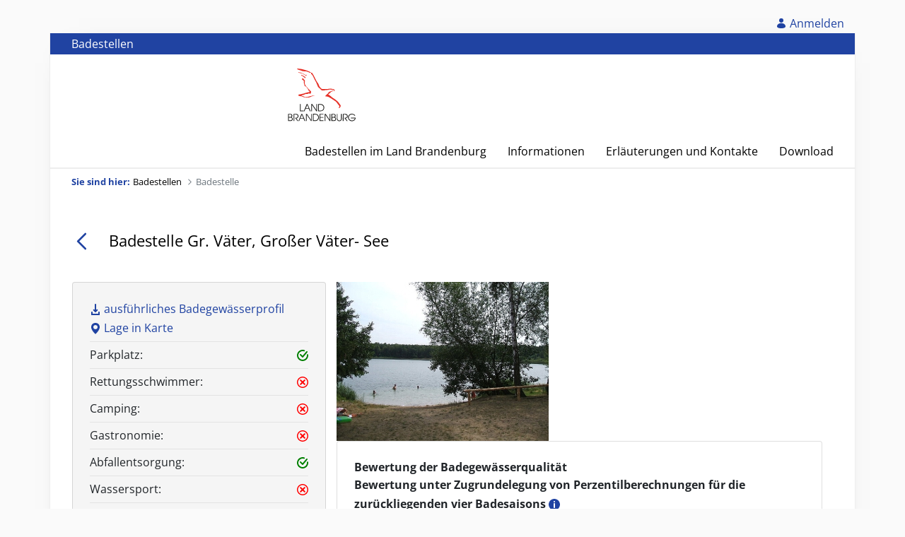

--- FILE ---
content_type: text/html;charset=UTF-8
request_url: https://badestellen.brandenburg.de/badestelle?p_p_id=zitbb_badestellen_details_portlet_ZitbbBadestellenPortlet&p_p_lifecycle=0&p_p_state=normal&p_p_mode=view&_zitbb_badestellen_details_portlet_ZitbbBadestellenPortlet_redirect=%2Fbadestellen&_zitbb_badestellen_details_portlet_ZitbbBadestellenPortlet_orderByCol=probedatum&_zitbb_badestellen_details_portlet_ZitbbBadestellenPortlet_bnr=224&_zitbb_badestellen_details_portlet_ZitbbBadestellenPortlet_orderByType=asc
body_size: 90579
content:
































	
		
			<!DOCTYPE html>



























































<!-- This file allows you to override and define new Freemarker variables. -->

<html class="zitbb-theme ltr" dir="ltr" lang="de-DE">

<head>
	<title>Badestelle - Badestellen</title>
	<link rel="shortcut icon" href="https://badestellen.brandenburg.de/o/zitbb02-theme/images/favicon.ico" type="image/x-icon" />

	<meta content="initial-scale=1.0, width=device-width" name="viewport" />
	<!-- version 2.0.0 build 0 revision b68b1e1c buildtime 1761291658580 -->































<meta content="text/html; charset=UTF-8" http-equiv="content-type" />












<script type="importmap">{"imports":{"react-dom":"/o/frontend-js-react-web/__liferay__/exports/react-dom.js","@clayui/breadcrumb":"/o/frontend-taglib-clay/__liferay__/exports/@clayui$breadcrumb.js","@clayui/charts":"/o/frontend-taglib-clay/__liferay__/exports/@clayui$charts.js","@clayui/empty-state":"/o/frontend-taglib-clay/__liferay__/exports/@clayui$empty-state.js","react":"/o/frontend-js-react-web/__liferay__/exports/react.js","react-dom-16":"/o/frontend-js-react-web/__liferay__/exports/react-dom-16.js","@clayui/navigation-bar":"/o/frontend-taglib-clay/__liferay__/exports/@clayui$navigation-bar.js","@clayui/icon":"/o/frontend-taglib-clay/__liferay__/exports/@clayui$icon.js","@clayui/table":"/o/frontend-taglib-clay/__liferay__/exports/@clayui$table.js","@clayui/slider":"/o/frontend-taglib-clay/__liferay__/exports/@clayui$slider.js","@clayui/multi-select":"/o/frontend-taglib-clay/__liferay__/exports/@clayui$multi-select.js","@clayui/nav":"/o/frontend-taglib-clay/__liferay__/exports/@clayui$nav.js","@clayui/provider":"/o/frontend-taglib-clay/__liferay__/exports/@clayui$provider.js","@clayui/panel":"/o/frontend-taglib-clay/__liferay__/exports/@clayui$panel.js","@clayui/list":"/o/frontend-taglib-clay/__liferay__/exports/@clayui$list.js","@liferay/dynamic-data-mapping-form-field-type":"/o/dynamic-data-mapping-form-field-type/__liferay__/index.js","@clayui/date-picker":"/o/frontend-taglib-clay/__liferay__/exports/@clayui$date-picker.js","@clayui/label":"/o/frontend-taglib-clay/__liferay__/exports/@clayui$label.js","@liferay/frontend-js-api/data-set":"/o/frontend-js-dependencies-web/__liferay__/exports/@liferay$js-api$data-set.js","@clayui/core":"/o/frontend-taglib-clay/__liferay__/exports/@clayui$core.js","@clayui/pagination-bar":"/o/frontend-taglib-clay/__liferay__/exports/@clayui$pagination-bar.js","@clayui/layout":"/o/frontend-taglib-clay/__liferay__/exports/@clayui$layout.js","@clayui/multi-step-nav":"/o/frontend-taglib-clay/__liferay__/exports/@clayui$multi-step-nav.js","@liferay/frontend-js-api":"/o/frontend-js-dependencies-web/__liferay__/exports/@liferay$js-api.js","@clayui/toolbar":"/o/frontend-taglib-clay/__liferay__/exports/@clayui$toolbar.js","@clayui/badge":"/o/frontend-taglib-clay/__liferay__/exports/@clayui$badge.js","react-dom-18":"/o/frontend-js-react-web/__liferay__/exports/react-dom-18.js","@clayui/link":"/o/frontend-taglib-clay/__liferay__/exports/@clayui$link.js","@clayui/card":"/o/frontend-taglib-clay/__liferay__/exports/@clayui$card.js","@clayui/tooltip":"/o/frontend-taglib-clay/__liferay__/exports/@clayui$tooltip.js","@clayui/button":"/o/frontend-taglib-clay/__liferay__/exports/@clayui$button.js","@clayui/tabs":"/o/frontend-taglib-clay/__liferay__/exports/@clayui$tabs.js","@clayui/sticker":"/o/frontend-taglib-clay/__liferay__/exports/@clayui$sticker.js","@clayui/form":"/o/frontend-taglib-clay/__liferay__/exports/@clayui$form.js","@clayui/popover":"/o/frontend-taglib-clay/__liferay__/exports/@clayui$popover.js","@clayui/shared":"/o/frontend-taglib-clay/__liferay__/exports/@clayui$shared.js","@clayui/localized-input":"/o/frontend-taglib-clay/__liferay__/exports/@clayui$localized-input.js","@clayui/modal":"/o/frontend-taglib-clay/__liferay__/exports/@clayui$modal.js","@clayui/color-picker":"/o/frontend-taglib-clay/__liferay__/exports/@clayui$color-picker.js","@clayui/pagination":"/o/frontend-taglib-clay/__liferay__/exports/@clayui$pagination.js","@clayui/autocomplete":"/o/frontend-taglib-clay/__liferay__/exports/@clayui$autocomplete.js","@clayui/management-toolbar":"/o/frontend-taglib-clay/__liferay__/exports/@clayui$management-toolbar.js","@clayui/time-picker":"/o/frontend-taglib-clay/__liferay__/exports/@clayui$time-picker.js","@clayui/upper-toolbar":"/o/frontend-taglib-clay/__liferay__/exports/@clayui$upper-toolbar.js","@clayui/loading-indicator":"/o/frontend-taglib-clay/__liferay__/exports/@clayui$loading-indicator.js","@clayui/drop-down":"/o/frontend-taglib-clay/__liferay__/exports/@clayui$drop-down.js","@clayui/data-provider":"/o/frontend-taglib-clay/__liferay__/exports/@clayui$data-provider.js","@liferay/language/":"/o/js/language/","@clayui/css":"/o/frontend-taglib-clay/__liferay__/exports/@clayui$css.js","@clayui/alert":"/o/frontend-taglib-clay/__liferay__/exports/@clayui$alert.js","@clayui/progress-bar":"/o/frontend-taglib-clay/__liferay__/exports/@clayui$progress-bar.js","react-16":"/o/frontend-js-react-web/__liferay__/exports/react-16.js","react-18":"/o/frontend-js-react-web/__liferay__/exports/react-18.js"},"scopes":{}}</script><script data-senna-track="temporary">var Liferay = window.Liferay || {};Liferay.Icons = Liferay.Icons || {};Liferay.Icons.controlPanelSpritemap = 'https://badestellen.brandenburg.de/o/admin-theme/images/clay/icons.svg'; Liferay.Icons.spritemap = 'https://badestellen.brandenburg.de/o/zitbb02-theme/images/clay/icons.svg';</script>
<script data-senna-track="permanent" type="text/javascript">window.Liferay = window.Liferay || {}; window.Liferay.CSP = {nonce: ''};</script>
<script data-senna-track="permanent" src="/combo?browserId=chrome&minifierType=js&languageId=de_DE&t=1763574904813&/o/frontend-js-jquery-web/jquery/jquery.min.js&/o/frontend-js-jquery-web/jquery/init.js&/o/frontend-js-jquery-web/jquery/ajax.js&/o/frontend-js-jquery-web/jquery/bootstrap.bundle.min.js&/o/frontend-js-jquery-web/jquery/collapsible_search.js&/o/frontend-js-jquery-web/jquery/fm.js&/o/frontend-js-jquery-web/jquery/form.js&/o/frontend-js-jquery-web/jquery/popper.min.js&/o/frontend-js-jquery-web/jquery/side_navigation.js" type="text/javascript"></script>
<link data-senna-track="temporary" href="https://badestellen.brandenburg.de/badestelle" rel="canonical" />
<link data-senna-track="temporary" href="https://badestellen.brandenburg.de/pl/badestelle" hreflang="pl-PL" rel="alternate" />
<link data-senna-track="temporary" href="https://badestellen.brandenburg.de/en/badestelle" hreflang="en-US" rel="alternate" />
<link data-senna-track="temporary" href="https://badestellen.brandenburg.de/badestelle" hreflang="de-DE" rel="alternate" />
<link data-senna-track="temporary" href="https://badestellen.brandenburg.de/badestelle" hreflang="x-default" rel="alternate" />

<meta property="og:locale" content="de_DE">
<meta property="og:locale:alternate" content="de_DE">
<meta property="og:locale:alternate" content="en_US">
<meta property="og:locale:alternate" content="pl_PL">
<meta property="og:site_name" content="Badestellen">
<meta property="og:title" content="Badestelle - Badestellen - Brandenburg">
<meta property="og:type" content="website">
<meta property="og:url" content="https://badestellen.brandenburg.de/badestelle">


<link href="https://badestellen.brandenburg.de/o/zitbb02-theme/images/favicon.ico" rel="apple-touch-icon" />
<link href="https://badestellen.brandenburg.de/o/zitbb02-theme/images/favicon.ico" rel="icon" />



<link class="lfr-css-file" data-senna-track="temporary" href="https://badestellen.brandenburg.de/o/zitbb02-theme/css/clay.css?browserId=chrome&amp;themeId=zitbb_WAR_zitbb02theme&amp;minifierType=css&amp;languageId=de_DE&amp;t=1763574422000" id="liferayAUICSS" rel="stylesheet" type="text/css" />









	<link href="/combo?browserId=chrome&amp;minifierType=css&amp;themeId=zitbb_WAR_zitbb02theme&amp;languageId=de_DE&amp;com_liferay_portal_search_web_search_bar_portlet_SearchBarPortlet_INSTANCE_templateSearch:%2Fo%2Fportal-search-web%2Fcss%2Fmain.css&amp;com_liferay_product_navigation_product_menu_web_portlet_ProductMenuPortlet:%2Fo%2Fproduct-navigation-product-menu-web%2Fcss%2Fmain.css&amp;com_liferay_product_navigation_user_personal_bar_web_portlet_ProductNavigationUserPersonalBarPortlet:%2Fo%2Fproduct-navigation-user-personal-bar-web%2Fcss%2Fmain.css&amp;com_liferay_site_navigation_menu_web_portlet_SiteNavigationMenuPortlet:%2Fo%2Fsite-navigation-menu-web%2Fcss%2Fmain.css&amp;zitbb_badestellen_details_portlet_ZitbbBadestellenPortlet:%2Fo%2Fzitbb.badestellen.portlet%2Fcss%2Fbaden.css&amp;t=1763574422000" rel="stylesheet" type="text/css"
 data-senna-track="temporary" id="de04c529" />








<script type="text/javascript" data-senna-track="temporary">
	// <![CDATA[
		var Liferay = Liferay || {};

		Liferay.Browser = {
			acceptsGzip: function () {
				return false;
			},

			

			getMajorVersion: function () {
				return 131.0;
			},

			getRevision: function () {
				return '537.36';
			},
			getVersion: function () {
				return '131.0';
			},

			

			isAir: function () {
				return false;
			},
			isChrome: function () {
				return true;
			},
			isEdge: function () {
				return false;
			},
			isFirefox: function () {
				return false;
			},
			isGecko: function () {
				return true;
			},
			isIe: function () {
				return false;
			},
			isIphone: function () {
				return false;
			},
			isLinux: function () {
				return false;
			},
			isMac: function () {
				return true;
			},
			isMobile: function () {
				return false;
			},
			isMozilla: function () {
				return false;
			},
			isOpera: function () {
				return false;
			},
			isRtf: function () {
				return true;
			},
			isSafari: function () {
				return true;
			},
			isSun: function () {
				return false;
			},
			isWebKit: function () {
				return true;
			},
			isWindows: function () {
				return false;
			}
		};

		Liferay.Data = Liferay.Data || {};

		Liferay.Data.ICONS_INLINE_SVG = true;

		Liferay.Data.NAV_SELECTOR = '#navigation';

		Liferay.Data.NAV_SELECTOR_MOBILE = '#navigationCollapse';

		Liferay.Data.isCustomizationView = function () {
			return false;
		};

		Liferay.Data.notices = [
			
		];

		(function () {
			var available = {};

			var direction = {};

			

				available['de_DE'] = 'Deutsch\x20\x28Deutschland\x29';
				direction['de_DE'] = 'ltr';

			

				available['en_US'] = 'Englisch\x20\x28Vereinigte\x20Staaten\x29';
				direction['en_US'] = 'ltr';

			

				available['pl_PL'] = 'Polnisch\x20\x28Polen\x29';
				direction['pl_PL'] = 'ltr';

			

			let _cache = {};

			if (Liferay && Liferay.Language && Liferay.Language._cache) {
				_cache = Liferay.Language._cache;
			}

			Liferay.Language = {
				_cache,
				available,
				direction,
				get: function(key) {
					let value = Liferay.Language._cache[key];

					if (value === undefined) {
						value = key;
					}

					return value;
				}
			};
		})();

		var featureFlags = {"LPD-10964":false,"LPD-37927":false,"LPD-10889":false,"LPS-193884":false,"LPD-30371":false,"LPD-11131":false,"LPS-178642":false,"LPS-193005":false,"LPD-31789":false,"LPD-10562":false,"LPD-11212":false,"COMMERCE-8087":false,"LPD-39304":false,"LPD-13311":false,"LRAC-10757":false,"LPD-35941":false,"LPS-180090":false,"LPS-178052":false,"LPD-21414":false,"LPS-185892":false,"LPS-186620":false,"LPD-40533":false,"LPD-40534":false,"LPS-184404":false,"LPD-40530":false,"LPD-20640":false,"LPS-198183":false,"LPD-38869":true,"LPD-35678":false,"LPD-6378":false,"LPS-153714":false,"LPD-11848":false,"LPS-170670":false,"LPD-7822":false,"LPS-169981":false,"LPD-21926":false,"LPS-177027":false,"LPD-37531":false,"LPD-11003":false,"LPD-36446":false,"LPD-39437":false,"LPS-135430":false,"LPD-20556":false,"LPD-45276":false,"LPS-134060":false,"LPS-164563":false,"LPD-32050":false,"LPS-122920":false,"LPS-199086":false,"LPD-35128":false,"LPD-10588":false,"LPD-13778":false,"LPD-11313":false,"LPD-6368":false,"LPD-34594":false,"LPS-202104":false,"LPD-19955":false,"LPD-35443":false,"LPD-39967":false,"LPD-11235":false,"LPD-11232":false,"LPS-196935":false,"LPD-43542":false,"LPS-176691":false,"LPS-197909":false,"LPD-29516":false,"COMMERCE-8949":false,"LPD-11228":false,"LPS-153813":false,"LPD-17809":false,"COMMERCE-13024":false,"LPS-165482":false,"LPS-193551":false,"LPS-197477":false,"LPS-174816":false,"LPS-186360":false,"LPD-30204":false,"LPD-32867":false,"LPS-153332":false,"LPD-35013":false,"LPS-179669":false,"LPS-174417":false,"LPD-44091":false,"LPD-31212":false,"LPD-18221":false,"LPS-155284":false,"LRAC-15017":false,"LPD-19870":false,"LPS-200108":false,"LPD-20131":false,"LPS-159643":false,"LPS-129412":false,"LPS-169837":false,"LPD-20379":false};

		Liferay.FeatureFlags = Object.keys(featureFlags).reduce(
			(acc, key) => ({
				...acc, [key]: featureFlags[key] === 'true' || featureFlags[key] === true
			}), {}
		);

		Liferay.PortletKeys = {
			DOCUMENT_LIBRARY: 'com_liferay_document_library_web_portlet_DLPortlet',
			DYNAMIC_DATA_MAPPING: 'com_liferay_dynamic_data_mapping_web_portlet_DDMPortlet',
			ITEM_SELECTOR: 'com_liferay_item_selector_web_portlet_ItemSelectorPortlet'
		};

		Liferay.PropsValues = {
			JAVASCRIPT_SINGLE_PAGE_APPLICATION_TIMEOUT: 0,
			UPLOAD_SERVLET_REQUEST_IMPL_MAX_SIZE: 21582210662
		};

		Liferay.ThemeDisplay = {

			

			
				getLayoutId: function () {
					return '46';
				},

				

				getLayoutRelativeControlPanelURL: function () {
					return '/group/badestellen/~/control_panel/manage?p_p_id=zitbb_badestellen_details_portlet_ZitbbBadestellenPortlet';
				},

				getLayoutRelativeURL: function () {
					return '/badestelle';
				},
				getLayoutURL: function () {
					return 'https://badestellen.brandenburg.de/badestelle';
				},
				getParentLayoutId: function () {
					return '0';
				},
				isControlPanel: function () {
					return false;
				},
				isPrivateLayout: function () {
					return 'false';
				},
				isVirtualLayout: function () {
					return false;
				},
			

			getBCP47LanguageId: function () {
				return 'de-DE';
			},
			getCanonicalURL: function () {

				

				return 'https\x3a\x2f\x2fbadestellen\x2ebrandenburg\x2ede\x2fbadestelle';
			},
			getCDNBaseURL: function () {
				return 'https://badestellen.brandenburg.de';
			},
			getCDNDynamicResourcesHost: function () {
				return '';
			},
			getCDNHost: function () {
				return '';
			},
			getCompanyGroupId: function () {
				return '23224037';
			},
			getCompanyId: function () {
				return '23223997';
			},
			getDefaultLanguageId: function () {
				return 'de_DE';
			},
			getDoAsUserIdEncoded: function () {
				return '';
			},
			getLanguageId: function () {
				return 'de_DE';
			},
			getParentGroupId: function () {
				return '23251903';
			},
			getPathContext: function () {
				return '';
			},
			getPathImage: function () {
				return '/image';
			},
			getPathJavaScript: function () {
				return '/o/frontend-js-web';
			},
			getPathMain: function () {
				return '/c';
			},
			getPathThemeImages: function () {
				return 'https://badestellen.brandenburg.de/o/zitbb02-theme/images';
			},
			getPathThemeRoot: function () {
				return '/o/zitbb02-theme';
			},
			getPlid: function () {
				return '19569820';
			},
			getPortalURL: function () {
				return 'https://badestellen.brandenburg.de';
			},
			getRealUserId: function () {
				return '23224003';
			},
			getRemoteAddr: function () {
				return '127.0.0.1';
			},
			getRemoteHost: function () {
				return '127.0.0.1';
			},
			getScopeGroupId: function () {
				return '23251903';
			},
			getScopeGroupIdOrLiveGroupId: function () {
				return '23251903';
			},
			getSessionId: function () {
				return '';
			},
			getSiteAdminURL: function () {
				return 'https://badestellen.brandenburg.de/group/badestellen/~/control_panel/manage?p_p_lifecycle=0&p_p_state=maximized&p_p_mode=view';
			},
			getSiteGroupId: function () {
				return '23251903';
			},
			getTimeZone: function() {
				return 'Europe/Lisbon';
			},
			getURLControlPanel: function() {
				return '/group/control_panel?refererPlid=19569820';
			},
			getURLHome: function () {
				return 'https\x3a\x2f\x2fbadestellen\x2ebrandenburg\x2ede\x2f';
			},
			getUserEmailAddress: function () {
				return '';
			},
			getUserId: function () {
				return '23224003';
			},
			getUserName: function () {
				return '';
			},
			isAddSessionIdToURL: function () {
				return false;
			},
			isImpersonated: function () {
				return false;
			},
			isSignedIn: function () {
				return false;
			},

			isStagedPortlet: function () {
				
					
						return true;
					
					
			},

			isStateExclusive: function () {
				return false;
			},
			isStateMaximized: function () {
				return false;
			},
			isStatePopUp: function () {
				return false;
			}
		};

		var themeDisplay = Liferay.ThemeDisplay;

		Liferay.AUI = {

			

			getCombine: function () {
				return true;
			},
			getComboPath: function () {
				return '/combo/?browserId=chrome&minifierType=&languageId=de_DE&t=1763573236975&';
			},
			getDateFormat: function () {
				return '%d.%m.%Y';
			},
			getEditorCKEditorPath: function () {
				return '/o/frontend-editor-ckeditor-web';
			},
			getFilter: function () {
				var filter = 'raw';

				
					
						filter = 'min';
					
					

				return filter;
			},
			getFilterConfig: function () {
				var instance = this;

				var filterConfig = null;

				if (!instance.getCombine()) {
					filterConfig = {
						replaceStr: '.js' + instance.getStaticResourceURLParams(),
						searchExp: '\\.js$'
					};
				}

				return filterConfig;
			},
			getJavaScriptRootPath: function () {
				return '/o/frontend-js-web';
			},
			getPortletRootPath: function () {
				return '/html/portlet';
			},
			getStaticResourceURLParams: function () {
				return '?browserId=chrome&minifierType=&languageId=de_DE&t=1763573236975';
			}
		};

		Liferay.authToken = 'Z2u8Z6a0';

		

		Liferay.currentURL = '\x2fbadestelle\x3fp_p_id\x3dzitbb_badestellen_details_portlet_ZitbbBadestellenPortlet\x26p_p_lifecycle\x3d0\x26p_p_state\x3dnormal\x26p_p_mode\x3dview\x26_zitbb_badestellen_details_portlet_ZitbbBadestellenPortlet_redirect\x3d\x252Fbadestellen\x26_zitbb_badestellen_details_portlet_ZitbbBadestellenPortlet_orderByCol\x3dprobedatum\x26_zitbb_badestellen_details_portlet_ZitbbBadestellenPortlet_bnr\x3d224\x26_zitbb_badestellen_details_portlet_ZitbbBadestellenPortlet_orderByType\x3dasc';
		Liferay.currentURLEncoded = '\x252Fbadestelle\x253Fp_p_id\x253Dzitbb_badestellen_details_portlet_ZitbbBadestellenPortlet\x2526p_p_lifecycle\x253D0\x2526p_p_state\x253Dnormal\x2526p_p_mode\x253Dview\x2526_zitbb_badestellen_details_portlet_ZitbbBadestellenPortlet_redirect\x253D\x25252Fbadestellen\x2526_zitbb_badestellen_details_portlet_ZitbbBadestellenPortlet_orderByCol\x253Dprobedatum\x2526_zitbb_badestellen_details_portlet_ZitbbBadestellenPortlet_bnr\x253D224\x2526_zitbb_badestellen_details_portlet_ZitbbBadestellenPortlet_orderByType\x253Dasc';
	// ]]>
</script>

<script data-senna-track="temporary" type="text/javascript">window.__CONFIG__= {basePath: '',combine: true, defaultURLParams: null, explainResolutions: false, exposeGlobal: false, logLevel: 'warn', moduleType: 'module', namespace:'Liferay', nonce: '', reportMismatchedAnonymousModules: 'warn', resolvePath: '/o/js_resolve_modules', url: '/combo/?browserId=chrome&minifierType=js&languageId=de_DE&t=1763573236975&', waitTimeout: 60000};</script><script data-senna-track="permanent" src="/o/frontend-js-loader-modules-extender/loader.js?&mac=9WaMmhziBCkScHZwrrVcOR7VZF4=&browserId=chrome&languageId=de_DE&minifierType=js" type="text/javascript"></script><script data-senna-track="permanent" src="/combo?browserId=chrome&minifierType=js&languageId=de_DE&t=1763573236975&/o/frontend-js-aui-web/aui/aui/aui-min.js&/o/frontend-js-aui-web/liferay/modules.js&/o/frontend-js-aui-web/liferay/aui_sandbox.js&/o/frontend-js-aui-web/aui/attribute-base/attribute-base-min.js&/o/frontend-js-aui-web/aui/attribute-complex/attribute-complex-min.js&/o/frontend-js-aui-web/aui/attribute-core/attribute-core-min.js&/o/frontend-js-aui-web/aui/attribute-observable/attribute-observable-min.js&/o/frontend-js-aui-web/aui/attribute-extras/attribute-extras-min.js&/o/frontend-js-aui-web/aui/event-custom-base/event-custom-base-min.js&/o/frontend-js-aui-web/aui/event-custom-complex/event-custom-complex-min.js&/o/frontend-js-aui-web/aui/oop/oop-min.js&/o/frontend-js-aui-web/aui/aui-base-lang/aui-base-lang-min.js&/o/frontend-js-aui-web/liferay/dependency.js&/o/frontend-js-aui-web/liferay/util.js&/o/frontend-js-web/liferay/dom_task_runner.js&/o/frontend-js-web/liferay/events.js&/o/frontend-js-web/liferay/lazy_load.js&/o/frontend-js-web/liferay/liferay.js&/o/frontend-js-web/liferay/global.bundle.js&/o/frontend-js-web/liferay/portlet.js&/o/frontend-js-web/liferay/workflow.js&/o/oauth2-provider-web/js/liferay.js" type="text/javascript"></script>
<script data-senna-track="temporary" type="text/javascript">window.Liferay = Liferay || {}; window.Liferay.OAuth2 = {getAuthorizeURL: function() {return 'https://badestellen.brandenburg.de/o/oauth2/authorize';}, getBuiltInRedirectURL: function() {return 'https://badestellen.brandenburg.de/o/oauth2/redirect';}, getIntrospectURL: function() { return 'https://badestellen.brandenburg.de/o/oauth2/introspect';}, getTokenURL: function() {return 'https://badestellen.brandenburg.de/o/oauth2/token';}, getUserAgentApplication: function(externalReferenceCode) {return Liferay.OAuth2._userAgentApplications[externalReferenceCode];}, _userAgentApplications: {}}</script><script data-senna-track="temporary" type="text/javascript">try {var MODULE_MAIN='calendar-web@5.0.105/index';var MODULE_PATH='/o/calendar-web';/**
 * SPDX-FileCopyrightText: (c) 2000 Liferay, Inc. https://liferay.com
 * SPDX-License-Identifier: LGPL-2.1-or-later OR LicenseRef-Liferay-DXP-EULA-2.0.0-2023-06
 */

(function () {
	AUI().applyConfig({
		groups: {
			calendar: {
				base: MODULE_PATH + '/js/legacy/',
				combine: Liferay.AUI.getCombine(),
				filter: Liferay.AUI.getFilterConfig(),
				modules: {
					'liferay-calendar-a11y': {
						path: 'calendar_a11y.js',
						requires: ['calendar'],
					},
					'liferay-calendar-container': {
						path: 'calendar_container.js',
						requires: [
							'aui-alert',
							'aui-base',
							'aui-component',
							'liferay-portlet-base',
						],
					},
					'liferay-calendar-date-picker-sanitizer': {
						path: 'date_picker_sanitizer.js',
						requires: ['aui-base'],
					},
					'liferay-calendar-interval-selector': {
						path: 'interval_selector.js',
						requires: ['aui-base', 'liferay-portlet-base'],
					},
					'liferay-calendar-interval-selector-scheduler-event-link': {
						path: 'interval_selector_scheduler_event_link.js',
						requires: ['aui-base', 'liferay-portlet-base'],
					},
					'liferay-calendar-list': {
						path: 'calendar_list.js',
						requires: [
							'aui-template-deprecated',
							'liferay-scheduler',
						],
					},
					'liferay-calendar-message-util': {
						path: 'message_util.js',
						requires: ['liferay-util-window'],
					},
					'liferay-calendar-recurrence-converter': {
						path: 'recurrence_converter.js',
						requires: [],
					},
					'liferay-calendar-recurrence-dialog': {
						path: 'recurrence.js',
						requires: [
							'aui-base',
							'liferay-calendar-recurrence-util',
						],
					},
					'liferay-calendar-recurrence-util': {
						path: 'recurrence_util.js',
						requires: ['aui-base', 'liferay-util-window'],
					},
					'liferay-calendar-reminders': {
						path: 'calendar_reminders.js',
						requires: ['aui-base'],
					},
					'liferay-calendar-remote-services': {
						path: 'remote_services.js',
						requires: [
							'aui-base',
							'aui-component',
							'liferay-calendar-util',
							'liferay-portlet-base',
						],
					},
					'liferay-calendar-session-listener': {
						path: 'session_listener.js',
						requires: ['aui-base', 'liferay-scheduler'],
					},
					'liferay-calendar-simple-color-picker': {
						path: 'simple_color_picker.js',
						requires: ['aui-base', 'aui-template-deprecated'],
					},
					'liferay-calendar-simple-menu': {
						path: 'simple_menu.js',
						requires: [
							'aui-base',
							'aui-template-deprecated',
							'event-outside',
							'event-touch',
							'widget-modality',
							'widget-position',
							'widget-position-align',
							'widget-position-constrain',
							'widget-stack',
							'widget-stdmod',
						],
					},
					'liferay-calendar-util': {
						path: 'calendar_util.js',
						requires: [
							'aui-datatype',
							'aui-io',
							'aui-scheduler',
							'aui-toolbar',
							'autocomplete',
							'autocomplete-highlighters',
						],
					},
					'liferay-scheduler': {
						path: 'scheduler.js',
						requires: [
							'async-queue',
							'aui-datatype',
							'aui-scheduler',
							'dd-plugin',
							'liferay-calendar-a11y',
							'liferay-calendar-message-util',
							'liferay-calendar-recurrence-converter',
							'liferay-calendar-recurrence-util',
							'liferay-calendar-util',
							'liferay-scheduler-event-recorder',
							'liferay-scheduler-models',
							'promise',
							'resize-plugin',
						],
					},
					'liferay-scheduler-event-recorder': {
						path: 'scheduler_event_recorder.js',
						requires: [
							'dd-plugin',
							'liferay-calendar-util',
							'resize-plugin',
						],
					},
					'liferay-scheduler-models': {
						path: 'scheduler_models.js',
						requires: [
							'aui-datatype',
							'dd-plugin',
							'liferay-calendar-util',
						],
					},
				},
				root: MODULE_PATH + '/js/legacy/',
			},
		},
	});
})();
} catch(error) {console.error(error);}try {var MODULE_MAIN='portal-search-web@6.0.148/index';var MODULE_PATH='/o/portal-search-web';/**
 * SPDX-FileCopyrightText: (c) 2000 Liferay, Inc. https://liferay.com
 * SPDX-License-Identifier: LGPL-2.1-or-later OR LicenseRef-Liferay-DXP-EULA-2.0.0-2023-06
 */

(function () {
	AUI().applyConfig({
		groups: {
			search: {
				base: MODULE_PATH + '/js/',
				combine: Liferay.AUI.getCombine(),
				filter: Liferay.AUI.getFilterConfig(),
				modules: {
					'liferay-search-custom-range-facet': {
						path: 'custom_range_facet.js',
						requires: ['aui-form-validator'],
					},
				},
				root: MODULE_PATH + '/js/',
			},
		},
	});
})();
} catch(error) {console.error(error);}try {var MODULE_MAIN='@liferay/frontend-js-react-web@5.0.54/index';var MODULE_PATH='/o/frontend-js-react-web';/**
 * SPDX-FileCopyrightText: (c) 2000 Liferay, Inc. https://liferay.com
 * SPDX-License-Identifier: LGPL-2.1-or-later OR LicenseRef-Liferay-DXP-EULA-2.0.0-2023-06
 */

(function () {
	AUI().applyConfig({
		groups: {
			react: {

				// eslint-disable-next-line
				mainModule: MODULE_MAIN,
			},
		},
	});
})();
} catch(error) {console.error(error);}try {var MODULE_MAIN='dynamic-data-mapping-web@5.0.115/index';var MODULE_PATH='/o/dynamic-data-mapping-web';/**
 * SPDX-FileCopyrightText: (c) 2000 Liferay, Inc. https://liferay.com
 * SPDX-License-Identifier: LGPL-2.1-or-later OR LicenseRef-Liferay-DXP-EULA-2.0.0-2023-06
 */

(function () {
	const LiferayAUI = Liferay.AUI;

	AUI().applyConfig({
		groups: {
			ddm: {
				base: MODULE_PATH + '/js/legacy/',
				combine: Liferay.AUI.getCombine(),
				filter: LiferayAUI.getFilterConfig(),
				modules: {
					'liferay-ddm-form': {
						path: 'ddm_form.js',
						requires: [
							'aui-base',
							'aui-datatable',
							'aui-datatype',
							'aui-image-viewer',
							'aui-parse-content',
							'aui-set',
							'aui-sortable-list',
							'json',
							'liferay-form',
							'liferay-map-base',
							'liferay-translation-manager',
							'liferay-util-window',
						],
					},
					'liferay-portlet-dynamic-data-mapping': {
						condition: {
							trigger: 'liferay-document-library',
						},
						path: 'main.js',
						requires: [
							'arraysort',
							'aui-form-builder-deprecated',
							'aui-form-validator',
							'aui-map',
							'aui-text-unicode',
							'json',
							'liferay-menu',
							'liferay-translation-manager',
							'liferay-util-window',
							'text',
						],
					},
					'liferay-portlet-dynamic-data-mapping-custom-fields': {
						condition: {
							trigger: 'liferay-document-library',
						},
						path: 'custom_fields.js',
						requires: ['liferay-portlet-dynamic-data-mapping'],
					},
				},
				root: MODULE_PATH + '/js/legacy/',
			},
		},
	});
})();
} catch(error) {console.error(error);}try {var MODULE_MAIN='frontend-editor-alloyeditor-web@5.0.56/index';var MODULE_PATH='/o/frontend-editor-alloyeditor-web';/**
 * SPDX-FileCopyrightText: (c) 2000 Liferay, Inc. https://liferay.com
 * SPDX-License-Identifier: LGPL-2.1-or-later OR LicenseRef-Liferay-DXP-EULA-2.0.0-2023-06
 */

(function () {
	AUI().applyConfig({
		groups: {
			alloyeditor: {
				base: MODULE_PATH + '/js/legacy/',
				combine: Liferay.AUI.getCombine(),
				filter: Liferay.AUI.getFilterConfig(),
				modules: {
					'liferay-alloy-editor': {
						path: 'alloyeditor.js',
						requires: [
							'aui-component',
							'liferay-portlet-base',
							'timers',
						],
					},
					'liferay-alloy-editor-source': {
						path: 'alloyeditor_source.js',
						requires: [
							'aui-debounce',
							'liferay-fullscreen-source-editor',
							'liferay-source-editor',
							'plugin',
						],
					},
				},
				root: MODULE_PATH + '/js/legacy/',
			},
		},
	});
})();
} catch(error) {console.error(error);}try {var MODULE_MAIN='@liferay/frontend-js-state-web@1.0.30/index';var MODULE_PATH='/o/frontend-js-state-web';/**
 * SPDX-FileCopyrightText: (c) 2000 Liferay, Inc. https://liferay.com
 * SPDX-License-Identifier: LGPL-2.1-or-later OR LicenseRef-Liferay-DXP-EULA-2.0.0-2023-06
 */

(function () {
	AUI().applyConfig({
		groups: {
			state: {

				// eslint-disable-next-line
				mainModule: MODULE_MAIN,
			},
		},
	});
})();
} catch(error) {console.error(error);}try {var MODULE_MAIN='contacts-web@5.0.65/index';var MODULE_PATH='/o/contacts-web';/**
 * SPDX-FileCopyrightText: (c) 2000 Liferay, Inc. https://liferay.com
 * SPDX-License-Identifier: LGPL-2.1-or-later OR LicenseRef-Liferay-DXP-EULA-2.0.0-2023-06
 */

(function () {
	AUI().applyConfig({
		groups: {
			contactscenter: {
				base: MODULE_PATH + '/js/legacy/',
				combine: Liferay.AUI.getCombine(),
				filter: Liferay.AUI.getFilterConfig(),
				modules: {
					'liferay-contacts-center': {
						path: 'main.js',
						requires: [
							'aui-io-plugin-deprecated',
							'aui-toolbar',
							'autocomplete-base',
							'datasource-io',
							'json-parse',
							'liferay-portlet-base',
							'liferay-util-window',
						],
					},
				},
				root: MODULE_PATH + '/js/legacy/',
			},
		},
	});
})();
} catch(error) {console.error(error);}try {var MODULE_MAIN='staging-processes-web@5.0.65/index';var MODULE_PATH='/o/staging-processes-web';/**
 * SPDX-FileCopyrightText: (c) 2000 Liferay, Inc. https://liferay.com
 * SPDX-License-Identifier: LGPL-2.1-or-later OR LicenseRef-Liferay-DXP-EULA-2.0.0-2023-06
 */

(function () {
	AUI().applyConfig({
		groups: {
			stagingprocessesweb: {
				base: MODULE_PATH + '/js/legacy/',
				combine: Liferay.AUI.getCombine(),
				filter: Liferay.AUI.getFilterConfig(),
				modules: {
					'liferay-staging-processes-export-import': {
						path: 'main.js',
						requires: [
							'aui-datatype',
							'aui-dialog-iframe-deprecated',
							'aui-modal',
							'aui-parse-content',
							'aui-toggler',
							'liferay-portlet-base',
							'liferay-util-window',
						],
					},
				},
				root: MODULE_PATH + '/js/legacy/',
			},
		},
	});
})();
} catch(error) {console.error(error);}try {var MODULE_MAIN='portal-workflow-kaleo-designer-web@5.0.146/index';var MODULE_PATH='/o/portal-workflow-kaleo-designer-web';/**
 * SPDX-FileCopyrightText: (c) 2000 Liferay, Inc. https://liferay.com
 * SPDX-License-Identifier: LGPL-2.1-or-later OR LicenseRef-Liferay-DXP-EULA-2.0.0-2023-06
 */

(function () {
	AUI().applyConfig({
		groups: {
			'kaleo-designer': {
				base: MODULE_PATH + '/designer/js/legacy/',
				combine: Liferay.AUI.getCombine(),
				filter: Liferay.AUI.getFilterConfig(),
				modules: {
					'liferay-kaleo-designer-autocomplete-util': {
						path: 'autocomplete_util.js',
						requires: ['autocomplete', 'autocomplete-highlighters'],
					},
					'liferay-kaleo-designer-definition-diagram-controller': {
						path: 'definition_diagram_controller.js',
						requires: [
							'liferay-kaleo-designer-field-normalizer',
							'liferay-kaleo-designer-utils',
						],
					},
					'liferay-kaleo-designer-dialogs': {
						path: 'dialogs.js',
						requires: ['liferay-util-window'],
					},
					'liferay-kaleo-designer-editors': {
						path: 'editors.js',
						requires: [
							'aui-ace-editor',
							'aui-ace-editor-mode-xml',
							'aui-base',
							'aui-datatype',
							'aui-node',
							'liferay-kaleo-designer-autocomplete-util',
							'liferay-kaleo-designer-utils',
						],
					},
					'liferay-kaleo-designer-field-normalizer': {
						path: 'field_normalizer.js',
						requires: ['liferay-kaleo-designer-remote-services'],
					},
					'liferay-kaleo-designer-nodes': {
						path: 'nodes.js',
						requires: [
							'aui-datatable',
							'aui-datatype',
							'aui-diagram-builder',
							'liferay-kaleo-designer-editors',
							'liferay-kaleo-designer-utils',
						],
					},
					'liferay-kaleo-designer-remote-services': {
						path: 'remote_services.js',
						requires: ['aui-io'],
					},
					'liferay-kaleo-designer-templates': {
						path: 'templates.js',
						requires: ['aui-tpl-snippets-deprecated'],
					},
					'liferay-kaleo-designer-utils': {
						path: 'utils.js',
						requires: [],
					},
					'liferay-kaleo-designer-xml-definition': {
						path: 'xml_definition.js',
						requires: [
							'aui-base',
							'aui-component',
							'dataschema-xml',
							'datatype-xml',
						],
					},
					'liferay-kaleo-designer-xml-definition-serializer': {
						path: 'xml_definition_serializer.js',
						requires: ['escape', 'liferay-kaleo-designer-xml-util'],
					},
					'liferay-kaleo-designer-xml-util': {
						path: 'xml_util.js',
						requires: ['aui-base'],
					},
					'liferay-portlet-kaleo-designer': {
						path: 'main.js',
						requires: [
							'aui-ace-editor',
							'aui-ace-editor-mode-xml',
							'aui-tpl-snippets-deprecated',
							'dataschema-xml',
							'datasource',
							'datatype-xml',
							'event-valuechange',
							'io-form',
							'liferay-kaleo-designer-autocomplete-util',
							'liferay-kaleo-designer-editors',
							'liferay-kaleo-designer-nodes',
							'liferay-kaleo-designer-remote-services',
							'liferay-kaleo-designer-utils',
							'liferay-kaleo-designer-xml-util',
							'liferay-util-window',
						],
					},
				},
				root: MODULE_PATH + '/designer/js/legacy/',
			},
		},
	});
})();
} catch(error) {console.error(error);}try {var MODULE_MAIN='exportimport-web@5.0.100/index';var MODULE_PATH='/o/exportimport-web';/**
 * SPDX-FileCopyrightText: (c) 2000 Liferay, Inc. https://liferay.com
 * SPDX-License-Identifier: LGPL-2.1-or-later OR LicenseRef-Liferay-DXP-EULA-2.0.0-2023-06
 */

(function () {
	AUI().applyConfig({
		groups: {
			exportimportweb: {
				base: MODULE_PATH + '/js/legacy/',
				combine: Liferay.AUI.getCombine(),
				filter: Liferay.AUI.getFilterConfig(),
				modules: {
					'liferay-export-import-export-import': {
						path: 'main.js',
						requires: [
							'aui-datatype',
							'aui-dialog-iframe-deprecated',
							'aui-modal',
							'aui-parse-content',
							'aui-toggler',
							'liferay-portlet-base',
							'liferay-util-window',
						],
					},
				},
				root: MODULE_PATH + '/js/legacy/',
			},
		},
	});
})();
} catch(error) {console.error(error);}try {var MODULE_MAIN='frontend-js-components-web@2.0.80/index';var MODULE_PATH='/o/frontend-js-components-web';/**
 * SPDX-FileCopyrightText: (c) 2000 Liferay, Inc. https://liferay.com
 * SPDX-License-Identifier: LGPL-2.1-or-later OR LicenseRef-Liferay-DXP-EULA-2.0.0-2023-06
 */

(function () {
	AUI().applyConfig({
		groups: {
			components: {

				// eslint-disable-next-line
				mainModule: MODULE_MAIN,
			},
		},
	});
})();
} catch(error) {console.error(error);}try {var MODULE_MAIN='@liferay/document-library-web@6.0.198/index';var MODULE_PATH='/o/document-library-web';/**
 * SPDX-FileCopyrightText: (c) 2000 Liferay, Inc. https://liferay.com
 * SPDX-License-Identifier: LGPL-2.1-or-later OR LicenseRef-Liferay-DXP-EULA-2.0.0-2023-06
 */

(function () {
	AUI().applyConfig({
		groups: {
			dl: {
				base: MODULE_PATH + '/js/legacy/',
				combine: Liferay.AUI.getCombine(),
				filter: Liferay.AUI.getFilterConfig(),
				modules: {
					'document-library-upload-component': {
						path: 'DocumentLibraryUpload.js',
						requires: [
							'aui-component',
							'aui-data-set-deprecated',
							'aui-overlay-manager-deprecated',
							'aui-overlay-mask-deprecated',
							'aui-parse-content',
							'aui-progressbar',
							'aui-template-deprecated',
							'liferay-search-container',
							'querystring-parse-simple',
							'uploader',
						],
					},
				},
				root: MODULE_PATH + '/js/legacy/',
			},
		},
	});
})();
} catch(error) {console.error(error);}</script>




<script type="text/javascript" data-senna-track="temporary">
	// <![CDATA[
		
			
				
		

		
	// ]]>
</script>





	
		

			

			
		
		



	
		

			

			
		
		



	
		

			

			
		
	












	



















<link class="lfr-css-file" data-senna-track="temporary" href="https://badestellen.brandenburg.de/o/zitbb02-theme/css/main.css?browserId=chrome&amp;themeId=zitbb_WAR_zitbb02theme&amp;minifierType=css&amp;languageId=de_DE&amp;t=1763574422000" id="liferayThemeCSS" rel="stylesheet" type="text/css" />








	<style data-senna-track="temporary" type="text/css">

		

			

		

			

		

			

		

			

		

			

		

			

		

	</style>


<style data-senna-track="temporary" type="text/css">
</style>
<link data-senna-track="permanent" href="/o/frontend-js-aui-web/alloy_ui.css?&mac=favIEq7hPo8AEd6k+N5OVADEEls=&browserId=chrome&languageId=de_DE&minifierType=css&themeId=zitbb_WAR_zitbb02theme" rel="stylesheet"></link>










<script type="text/javascript" data-senna-track="temporary">
	if (window.Analytics) {
		window._com_liferay_document_library_analytics_isViewFileEntry = false;
	}
</script>

























<script type="text/javascript">
Liferay.on(
	'ddmFieldBlur', function(event) {
		if (window.Analytics) {
			Analytics.send(
				'fieldBlurred',
				'Form',
				{
					fieldName: event.fieldName,
					focusDuration: event.focusDuration,
					formId: event.formId,
					formPageTitle: event.formPageTitle,
					page: event.page,
					title: event.title
				}
			);
		}
	}
);

Liferay.on(
	'ddmFieldFocus', function(event) {
		if (window.Analytics) {
			Analytics.send(
				'fieldFocused',
				'Form',
				{
					fieldName: event.fieldName,
					formId: event.formId,
					formPageTitle: event.formPageTitle,
					page: event.page,
					title:event.title
				}
			);
		}
	}
);

Liferay.on(
	'ddmFormPageShow', function(event) {
		if (window.Analytics) {
			Analytics.send(
				'pageViewed',
				'Form',
				{
					formId: event.formId,
					formPageTitle: event.formPageTitle,
					page: event.page,
					title: event.title
				}
			);
		}
	}
);

Liferay.on(
	'ddmFormSubmit', function(event) {
		if (window.Analytics) {
			Analytics.send(
				'formSubmitted',
				'Form',
				{
					formId: event.formId,
					title: event.title
				}
			);
		}
	}
);

Liferay.on(
	'ddmFormView', function(event) {
		if (window.Analytics) {
			Analytics.send(
				'formViewed',
				'Form',
				{
					formId: event.formId,
					title: event.title
				}
			);
		}
	}
);

</script><script>

</script>

</head>

<body class="chrome controls-visible color10 yui3-skin-sam signed-out public-page site color10">














































	<nav aria-label="Schnell-Links" class="bg-dark cadmin quick-access-nav text-center text-white" id="jkra_quickAccessNav">
		
			
				<a class="d-block p-2 sr-only sr-only-focusable text-reset" href="#main-content">
		Zum Hauptinhalt springen
	</a>
			
			
	</nav>







































































<style>
    /** ZITBB-224 Replace personal menu item: 'Kontoeinstellungen' (MyAccount) **/
    div.dropdown-menu-personal-menu > ul  a[href*="p_p_id=com_liferay_my_account_web_portlet_MyAccountPortlet"] {
        display: none;
    }
</style>






	<div class="container-fluid" id="wrapper">
		<div id="bb-wrapper">
			<div class="bb-area-header">
					<div title="Link zur Anmeldung">






































































	

	<div class="portlet-boundary portlet-boundary_com_liferay_product_navigation_user_personal_bar_web_portlet_ProductNavigationUserPersonalBarPortlet_  portlet-static portlet-static-end portlet-decorate portlet-user-personal-bar " id="p_p_id_com_liferay_product_navigation_user_personal_bar_web_portlet_ProductNavigationUserPersonalBarPortlet_">
		<span id="p_com_liferay_product_navigation_user_personal_bar_web_portlet_ProductNavigationUserPersonalBarPortlet"></span>




	

	
		
			

















    

    

    
    
        <span class="sign-in text-default" role="presentation">
            <a class="sign-in-link" href="https://badestellen.brandenburg.de/c/portal/login?p_l_id=19569820">
                <svg class="lexicon-icon lexicon-icon-user" role="presentation" ><use xlink:href="https://badestellen.brandenburg.de/o/zitbb02-theme/images/clay/icons.svg#user" /></svg>
                <span>
                    Anmelden
                </span>
            </a>
        </span>
    
    


		
	







	</div>






					</div>
			</div>
			<div class="bb-border">
    <div class="site-title">
        <div class="title">
	            <span class="site-name" title="Gehe zu Badestellen">
                        <a href="https://badestellen.brandenburg.de" title="Link zur Startseite von Badestellen">Badestellen</a>
	            </span>
        </div>
    </div>
<header id="banner" role="banner">
    <div class="row">
        <div class="bb-logo col-md-8">
        
                       	 	<a href="https://badestellen.brandenburg.de" title="Link zur Startseite">
                	<img src="https://badestellen.brandenburg.de/o/zitbb02-theme/images/bb_logo.svg" alt="Gehe zu www.brandenburg.de" onerror="this.onerror=null; this.src='https://badestellen.brandenburg.de/o/zitbb02-theme/images/bb_logo.gif'" />
             	</a>
            
        </div>
        <div class="col-md-4">
            <a class="pull-right" href="/"
            	title="Homepage">
                <img alt="Homepage"
                	style="" src="/image/layout_set_logo?img_id=23271420&amp;t=1763575047575"  />
            </a>
        </div>
    </div>
</header>
				<div class="navigation row-fluid">
<div class="mobile">
    <a href="javascript:;" role="menuitem">Menü"</a>
</div>
<nav class="sort-pages modify-pages" id="navigation" role="navigation">
	<h1 class="hide-accessible">Navigation</h1>

	<ul aria-label="Seiten der Site" role="menubar">



			<li  class="" id="layout_45"   role="presentation">
				<a title="Badestellen im Land Brandenburg" aria-labelledby="layout_45"  href="https://badestellen.brandenburg.de/badestellen"  role="menuitem"><span> Badestellen im Land Brandenburg</span></a>
			</li>



			<li  class="" id="layout_47"   role="presentation">
				<a title="Informationen" aria-labelledby="layout_47"  href="https://badestellen.brandenburg.de/informationen"  role="menuitem"><span> Informationen</span></a>
			</li>



			<li  class="" id="layout_48"   role="presentation">
				<a title="Erläuterungen und Kontakte" aria-labelledby="layout_48"  href="https://badestellen.brandenburg.de/erlaeuterungen-und-kontakte"  role="menuitem"><span> Erläuterungen und Kontakte</span></a>
			</li>



			<li  class="" id="layout_49"   role="presentation">
				<a title="Download" aria-labelledby="layout_49"  href="https://badestellen.brandenburg.de/download"  role="menuitem"><span> Download</span></a>
			</li>
	</ul>
</nav>				</div>

				<div class="bb-bottom-border">
				</div>

				<section id="content">
					<div id="theme-elements">
	<div id="breadcrumbs">
		<nav class="bb-icon-breadcrumb">






































































	

	<div class="portlet-boundary portlet-boundary_com_liferay_site_navigation_breadcrumb_web_portlet_SiteNavigationBreadcrumbPortlet_  portlet-static portlet-static-end portlet-barebone portlet-breadcrumb " id="p_p_id_com_liferay_site_navigation_breadcrumb_web_portlet_SiteNavigationBreadcrumbPortlet_">
		<span id="p_com_liferay_site_navigation_breadcrumb_web_portlet_SiteNavigationBreadcrumbPortlet"></span>




	

	
		
			


































	
		
<section class="portlet" id="portlet_com_liferay_site_navigation_breadcrumb_web_portlet_SiteNavigationBreadcrumbPortlet">


	<div class="portlet-content">


		
			<div class=" portlet-content-container">
				


	<div class="portlet-body">



	
		
			
				
					







































	

	








	

				

				
					
						


	

		























<nav aria-label="Breadcrumb" id="_com_liferay_site_navigation_breadcrumb_web_portlet_SiteNavigationBreadcrumbPortlet_breadcrumbs-defaultScreen">
	
			<ol class="breadcrumb">
			<li class="breadcrumb-item">
					<a class="breadcrumb-link" href="https://badestellen.brandenburg.de" title="Badestellen">
						<span class="breadcrumb-text-truncate">Badestellen</span>
					</a>
			</li>
			<li class="breadcrumb-item">
					<span class="active breadcrumb-text-truncate">Badestelle</span>
			</li>
	</ol>

	
</nav>

	
	
					
				
			
		
	
	


	</div>

			</div>
		
	</div>
</section>

	

		
		







	</div>






		</nav>
	</div>
					</div>
			
					

						
						
						






























	

		


















	
	
	
		<style type="text/css">
			.master-layout-fragment .portlet-header {
				display: none;
			}
		</style>

		

		<div class="columns-1" id="main-content" role="main">
	<div class="portlet-layout row">
		<div class="col-md-12 portlet-column portlet-column-only" id="column-1">
			<div class="portlet-dropzone portlet-column-content portlet-column-content-only" id="layout-column_column-1">



































	

	<div class="portlet-boundary portlet-boundary_zitbb_badestellen_details_portlet_ZitbbBadestellenPortlet_  portlet-static portlet-static-end portlet-decorate  " id="p_p_id_zitbb_badestellen_details_portlet_ZitbbBadestellenPortlet_">
		<span id="p_zitbb_badestellen_details_portlet_ZitbbBadestellenPortlet"></span>




	

	
		
			


































	
		
<section class="portlet" id="portlet_zitbb_badestellen_details_portlet_ZitbbBadestellenPortlet">


	<div class="portlet-content">

			<div class="autofit-float autofit-row portlet-header">

					<div class="autofit-col autofit-col-expand">
							<h2 class="portlet-title-text"></h2>
					</div>

			</div>

		
			<div class=" portlet-content-container">
				


	<div class="portlet-body">



	
		
			
				
					







































	

	








	

				

				
					
						


	

		












































































<!-- PopUp-Dialoge -->
<div id="modal"></div>























<div class="profile">
	
	<!-- Überschrift -->
	







































<div class="taglib-header ">
	
		






















	
		<span
			class="header-back-to lfr-portal-tooltip"

			

			
				title="Zurück"
			
		>
			
				
					<a href="https://badestellen.brandenburg.de:443/badestellen?p_p_id=zitbb_badestellen_portlet_ZitbbBadestellenPortlet&amp;p_p_lifecycle=0&amp;p_p_state=normal&amp;p_p_mode=view" target="_self" class=" lfr-icon-item taglib-icon" id="_zitbb_badestellen_details_portlet_ZitbbBadestellenPortlet_TabsBack" >
						


	
		<span class="c-inner" tabindex="-1"  id="qfkd__column__2d__1__0"><svg aria-hidden="true" class="lexicon-icon lexicon-icon-angle-left" focusable="false" ><use href="https://badestellen.brandenburg.de/o/zitbb02-theme/images/clay/icons.svg#angle-left"></use></svg></span>
	
	


	
		
			<span class="taglib-text hide-accessible sr-only">Zurück</span>
		
	

					</a>
				
				
		</span>
	



	

	<h3 class="header-title">
		<span>
			
				
					Badestelle Gr. Väter, Großer Väter- See
				
			
		</span>
	</h3>
</div>
	
	<div class="row" id="facilities">
		
		<div class="col-md-4 card facilities well">
		
			<!-- PDF-Profil -->
			<div>
				
					<a href="/documents/23251903/23266001/224.pdf" class="pdf-link" title="Öffnet das Badegewässerprofil als PDF Dokument" target="_BLANK">
						<svg class="lexicon-icon lexicon-icon-download" role="presentation" ><use xlink:href="https://badestellen.brandenburg.de/o/zitbb02-theme/images/clay/icons.svg#download" /></svg>
						ausführliches Badegewässerprofil
					</a>
				
				

			</div>
			
			<!-- Lage in Karte -->
			
				
				
			
	
			<div>
				<a href="https://badestellen.brandenburg.de:443/badestellen?p_p_id=zitbb_badestellen_portlet_ZitbbBadestellenPortlet&p_p_lifecycle=0&p_p_state=normal&p_p_mode=view&_zitbb_badestellen_portlet_ZitbbBadestellenPortlet_tab=badestellen.badestellenkarte&_zitbb_badestellen_portlet_ZitbbBadestellenPortlet_bnr=224" class="map-link">
					<svg class="lexicon-icon lexicon-icon-geolocation" role="presentation" ><use xlink:href="https://badestellen.brandenburg.de/o/zitbb02-theme/images/clay/icons.svg#geolocation" /></svg>
					Lage in Karte
				</a>
			</div>
			
			<!-- Eigenschaften der Badestelle -->
			<ul class="details unstyled">
			
				
					<li><span class="facility-label">Parkplatz:</span>



	
		<span class="facility-value yes" title="vorhanden">
			<svg class="lexicon-icon lexicon-icon-check-circle" role="presentation" ><use xlink:href="https://badestellen.brandenburg.de/o/zitbb02-theme/images/clay/icons.svg#check-circle" /></svg>
		</span>
	

	

	

	

</li>
				
				
				
					<li><span class="facility-label">Rettungsschwimmer:</span>



	

	
		<span class="facility-value no" title="nicht vorhanden">
			<svg class="lexicon-icon lexicon-icon-times-circle" role="presentation" ><use xlink:href="https://badestellen.brandenburg.de/o/zitbb02-theme/images/clay/icons.svg#times-circle" /></svg>
		</span>		
	

	

	

</li>
				
				
				
					<li><span class="facility-label">Camping:</span>



	

	
		<span class="facility-value no" title="nicht vorhanden">
			<svg class="lexicon-icon lexicon-icon-times-circle" role="presentation" ><use xlink:href="https://badestellen.brandenburg.de/o/zitbb02-theme/images/clay/icons.svg#times-circle" /></svg>
		</span>		
	

	

	

</li>
				
				
				
					<li><span class="facility-label">Gastronomie:</span>



	

	
		<span class="facility-value no" title="nicht vorhanden">
			<svg class="lexicon-icon lexicon-icon-times-circle" role="presentation" ><use xlink:href="https://badestellen.brandenburg.de/o/zitbb02-theme/images/clay/icons.svg#times-circle" /></svg>
		</span>		
	

	

	

</li>
				
				
				
					<li><span class="facility-label">Abfallentsorgung:</span>



	
		<span class="facility-value yes" title="vorhanden">
			<svg class="lexicon-icon lexicon-icon-check-circle" role="presentation" ><use xlink:href="https://badestellen.brandenburg.de/o/zitbb02-theme/images/clay/icons.svg#check-circle" /></svg>
		</span>
	

	

	

	

</li>
				
				
				
					<li><span class="facility-label">Wassersport:</span>



	

	
		<span class="facility-value no" title="nicht vorhanden">
			<svg class="lexicon-icon lexicon-icon-times-circle" role="presentation" ><use xlink:href="https://badestellen.brandenburg.de/o/zitbb02-theme/images/clay/icons.svg#times-circle" /></svg>
		</span>		
	

	

	

</li>
				
				
				
					<li><span class="facility-label">Grillplatz:</span>



	

	
		<span class="facility-value no" title="nicht vorhanden">
			<svg class="lexicon-icon lexicon-icon-times-circle" role="presentation" ><use xlink:href="https://badestellen.brandenburg.de/o/zitbb02-theme/images/clay/icons.svg#times-circle" /></svg>
		</span>		
	

	

	

</li>
				
				
				
					<li><span class="facility-label">Liegewiese:</span>



	
		<span class="facility-value yes" title="vorhanden">
			<svg class="lexicon-icon lexicon-icon-check-circle" role="presentation" ><use xlink:href="https://badestellen.brandenburg.de/o/zitbb02-theme/images/clay/icons.svg#check-circle" /></svg>
		</span>
	

	

	

	

</li>
				
				
				
					<li><span class="facility-label">WC:</span>



	

	
		<span class="facility-value no" title="nicht vorhanden">
			<svg class="lexicon-icon lexicon-icon-times-circle" role="presentation" ><use xlink:href="https://badestellen.brandenburg.de/o/zitbb02-theme/images/clay/icons.svg#times-circle" /></svg>
		</span>		
	

	

	

</li>
				
				
				
					<li><span class="facility-label">Spielplatz:</span>



	

	
		<span class="facility-value no" title="nicht vorhanden">
			<svg class="lexicon-icon lexicon-icon-times-circle" role="presentation" ><use xlink:href="https://badestellen.brandenburg.de/o/zitbb02-theme/images/clay/icons.svg#times-circle" /></svg>
		</span>		
	

	

	

</li>
				
				
				
					<li><span class="facility-label">Strandbeschaffenheit:</span>



	

	

	

	
		<span class="facility-value">Sand/Wiese</span>
	

</li>
				
				
				
					<li><span class="facility-label">Sonstiges:</span>



	

	

	

	
		<span class="facility-value">kein FKK</span>
	

</li>
				
				
			</ul>
	
		</div>
		
		<div class="col-md-8">
		
			<!-- Badestellen-Bild -->
			<div class="profileImage">
				<img src='/documents/23251903/23266004/224.jpg' alt="Kein Bild vorhanden"/>
			</div>
			
			<!-- EU-Bewertung -->
			<div class="card rating info">
				<h4 class="card-title">Bewertung der Badegewässerqualität</h4>
				<p class="card-text">
					<b>Bewertung unter Zugrundelegung von Perzentilberechnungen für die zurückliegenden vier Badesaisons</b> 
					<a onClick="showEuBewertungPopUp();" href="javascript:void(0)" 
						title="Detailinformationen zur Bewertung der Badegewässerqualität"><svg class="lexicon-icon lexicon-icon-info-circle" role="presentation" ><use xlink:href="https://badestellen.brandenburg.de/o/zitbb02-theme/images/clay/icons.svg#info-circle" /></svg></a>
				</p>
				<img alt="Ausgezeichnete Wasserqualität" title="Ausgezeichnete Wasserqualität" src="https://badestellen.brandenburg.de//o/zitbb.badestellen.portlet/icons/1mit.png" >
			</div>
			
			<!-- Betreiber-Info -->
			<div class="card licensee info">
				<h4 class="card-title">Betreiber der Badestelle</h4> 
				<a class="external-link" 
					href="http://www.templin.de" 
					target="_BLANK" title="Öffnet die Webseite des Betreibers in einem neuen Fenster"
				>
					Stadt Templin
					<span><svg class="lexicon-icon"><use href="https://badestellen.brandenburg.de/o/zitbb02-theme/images/clay/icons.svg#shortcut"></use></svg></span>
				</a>
				<p class="card-text">Für den Betrieb der Badestelle ist der Betreiber verantwortlich.</p>
			</div>
		</div>
	</div>
	
	<div class="evaluation info">
		<div class="row">
			<div class="col-md-6">
				<h4 class="card-title">&Uuml;berwachung durch Gesundheitsamt</h4>
				<a 
					class="external-link" 
					href="http://www.uckermark.de/"
					title="Öffnet die Webseite des Gesundheitsamtes in einem neuen Fenster" 
					target="_BLANK"
				>
					Uckermark
             		<span><svg class="lexicon-icon"><use href="https://badestellen.brandenburg.de/o/zitbb02-theme/images/clay/icons.svg#shortcut"></use></svg></span>
				</a>
			</div>
			<div class="col-md-6">
				<h4 class="card-title">Aktuelle Beurteilung der Badegewässerqualität
					<a onClick="showSmileyPopUp();" href="javascript:void(0)" title="Detailinformationen zur Beurteilung der Badegewässerqualität">
						<svg class="lexicon-icon lexicon-icon-info-circle" role="presentation" ><use xlink:href="https://badestellen.brandenburg.de/o/zitbb02-theme/images/clay/icons.svg#info-circle" /></svg>
					</a>
				</h4>

				<p class="card-text badenSmiley">
					<img 
						src='https://badestellen.brandenburg.de//o/zitbb.badestellen.portlet/icons/level1.png'
						title='mikrobiologisch nicht zu beanstanden'
					/>
					mikrobiologisch nicht zu beanstanden
				</p>
				<h4 class="card-title">Bemerkungen</h4>
				<p class="card-text">
					
				</p>
				
			</div>
		</div>
		
		<div class="row">
			
			
				
			
				
					
			
					
			
					
			
					
			
					
			
					
			
				
					
			
					
			
					
			
					
			
					
			
					
			
				
					
			
					
			
					
			
					
			
					
			
					
			
				
					
			
					
			
					
			
					
			
					
			
					
			
				
					
			
					
			
					
			
					
			
					
			
					
			
				
				










































	<div class="alert alert-info hide" id="_zitbb_badestellen_details_portlet_ZitbbBadestellenPortlet_badestellenMesswertesSearchContainerEmptyResultsMessage">
		Keine Messwerte gefunden.
	</div>


<div class="lfr-search-container lfr-search-container-wrapper  ">
	

	<div id="_zitbb_badestellen_details_portlet_ZitbbBadestellenPortlet_badestellenMesswertesSearchContainerSearchContainer">
		<table class="table table-bordered table-hover table-striped">

		

		
			<thead class="table-columns">
				<tr>

				

					<th
						

						class="table-first-header"
						id="_zitbb_badestellen_details_portlet_ZitbbBadestellenPortlet_badestellenMesswertesSearchContainer_col-datum"

						

						
					>
						

							

							
								
									Datum
								
							

						
					</th>

				

					<th
						

						class=""
						id="_zitbb_badestellen_details_portlet_ZitbbBadestellenPortlet_badestellenMesswertesSearchContainer_col-escherichia-coli-anz/100ml-grenzwert-1800"

						

						
					>
						

							

							
								
									Escherichia Coli (Anz/100ml) Grenzwert:1800
								
							

						
					</th>

				

					<th
						

						class=""
						id="_zitbb_badestellen_details_portlet_ZitbbBadestellenPortlet_badestellenMesswertesSearchContainer_col-intestinale-enterokokken-anz/100ml-grenzwert-700"

						

						
					>
						

							

							
								
									Intestinale Enterokokken (Anz/100ml) Grenzwert:700
								
							

						
					</th>

				

					<th
						

						class=""
						id="_zitbb_badestellen_details_portlet_ZitbbBadestellenPortlet_badestellenMesswertesSearchContainer_col-wassertemperatur-c-"

						

						
					>
						

							

							
								
									Wassertemperatur (°C)
								
							

						
					</th>

				

					<th
						

						class="table-last-header"
						id="_zitbb_badestellen_details_portlet_ZitbbBadestellenPortlet_badestellenMesswertesSearchContainer_col-sichttiefe-m-"

						

						
					>
						

							

							
								
									Sichttiefe (m)
								
							

						
					</th>

				

				</tr>
			</thead>
		

		<tbody class="table-data">

		

			<tr class="   " id="_zitbb_badestellen_details_portlet_ZitbbBadestellenPortlet_badestellenMesswertesSearchContainer_1" >

			

				<td class="table-cell  first" colspan="1">

					09.05.2025

				</td>

			

				<td class="table-cell " colspan="1">

					15

				</td>

			

				<td class="table-cell " colspan="1">

					15

				</td>

			

				<td class="table-cell " colspan="1">

					17,8

				</td>

			

				<td class="table-cell  last" colspan="1">

					5,0

				</td>

			

			</tr>

		

			<tr class="   " id="_zitbb_badestellen_details_portlet_ZitbbBadestellenPortlet_badestellenMesswertesSearchContainer_2" >

			

				<td class="table-cell  first" colspan="1">

					06.06.2025

				</td>

			

				<td class="table-cell " colspan="1">

					15

				</td>

			

				<td class="table-cell " colspan="1">

					15

				</td>

			

				<td class="table-cell " colspan="1">

					23,3

				</td>

			

				<td class="table-cell  last" colspan="1">

					4,5

				</td>

			

			</tr>

		

			<tr class="   " id="_zitbb_badestellen_details_portlet_ZitbbBadestellenPortlet_badestellenMesswertesSearchContainer_3" >

			

				<td class="table-cell  first" colspan="1">

					04.07.2025

				</td>

			

				<td class="table-cell " colspan="1">

					15

				</td>

			

				<td class="table-cell " colspan="1">

					15

				</td>

			

				<td class="table-cell " colspan="1">

					23,8

				</td>

			

				<td class="table-cell  last" colspan="1">

					2,0

				</td>

			

			</tr>

		

			<tr class="   " id="_zitbb_badestellen_details_portlet_ZitbbBadestellenPortlet_badestellenMesswertesSearchContainer_4" >

			

				<td class="table-cell  first" colspan="1">

					01.08.2025

				</td>

			

				<td class="table-cell " colspan="1">

					15

				</td>

			

				<td class="table-cell " colspan="1">

					15

				</td>

			

				<td class="table-cell " colspan="1">

					23,0

				</td>

			

				<td class="table-cell  last" colspan="1">

					2,5

				</td>

			

			</tr>

		

			<tr class="   " id="_zitbb_badestellen_details_portlet_ZitbbBadestellenPortlet_badestellenMesswertesSearchContainer_5" >

			

				<td class="table-cell  first" colspan="1">

					29.08.2025

				</td>

			

				<td class="table-cell " colspan="1">

					15

				</td>

			

				<td class="table-cell " colspan="1">

					15

				</td>

			

				<td class="table-cell " colspan="1">

					21,3

				</td>

			

				<td class="table-cell  last" colspan="1">

					2,2

				</td>

			

			</tr>

		

		
			<tr class="d-none ">

				

					<td class="table-cell"></td>

				

					<td class="table-cell"></td>

				

					<td class="table-cell"></td>

				

					<td class="table-cell"></td>

				

					<td class="table-cell"></td>

				

			</tr>
		

		</tbody>
		</table>
	</div>

	
		<div class="taglib-search-iterator-page-iterator-bottom">
			




































	






































	<div class="taglib-page-iterator" id="_zitbb_badestellen_details_portlet_ZitbbBadestellenPortlet_badestellenMesswertesSearchContainerPageIteratorBottom">







	</div>






		</div>
	
</div>




	<input id="_zitbb_badestellen_details_portlet_ZitbbBadestellenPortlet_badestellenMesswertesSearchContainerPrimaryKeys" name="_zitbb_badestellen_details_portlet_ZitbbBadestellenPortlet_badestellenMesswertesSearchContainerPrimaryKeys" type="hidden" value="" />

	

			
		</div>
	</div>
		
</div>


	
	
					
				
			
		
	
	


	</div>

			</div>
		
	</div>
</section>

	

		
		







	</div>






</div>
		</div>
	</div>
</div>
	


<form action="#" aria-hidden="true" class="hide" id="hrefFm" method="post" name="hrefFm"><span></span><button hidden type="submit">Verborgen</button></form>

	
				</section>
	<div class="bb-footer">
	
		<div class="bb-footer-breadcrumb">
	<div id="breadcrumbs">
		<nav class="bb-icon-breadcrumb">






































































	

	<div class="portlet-boundary portlet-boundary_com_liferay_site_navigation_breadcrumb_web_portlet_SiteNavigationBreadcrumbPortlet_  portlet-static portlet-static-end portlet-barebone portlet-breadcrumb " id="p_p_id_com_liferay_site_navigation_breadcrumb_web_portlet_SiteNavigationBreadcrumbPortlet_">
		<span id="p_com_liferay_site_navigation_breadcrumb_web_portlet_SiteNavigationBreadcrumbPortlet"></span>




	

	
		
			


































	
		
<section class="portlet" id="portlet_com_liferay_site_navigation_breadcrumb_web_portlet_SiteNavigationBreadcrumbPortlet">


	<div class="portlet-content">


		
			<div class=" portlet-content-container">
				


	<div class="portlet-body">



	
		
			
				
					







































	

	








	

				

				
					
						


	

		























<nav aria-label="Breadcrumb" id="_com_liferay_site_navigation_breadcrumb_web_portlet_SiteNavigationBreadcrumbPortlet_breadcrumbs-defaultScreen">
	
			<ol class="breadcrumb">
			<li class="breadcrumb-item">
					<a class="breadcrumb-link" href="https://badestellen.brandenburg.de" title="Badestellen">
						<span class="breadcrumb-text-truncate">Badestellen</span>
					</a>
			</li>
			<li class="breadcrumb-item">
					<span class="active breadcrumb-text-truncate">Badestelle</span>
			</li>
	</ol>

	
</nav>

	
	
					
				
			
		
	
	


	</div>

			</div>
		
	</div>
</section>

	

		
		







	</div>






		</nav>
	</div>
		</div>

		<div class="row">
    <div class="col-md-4">
        <i>Inhalt</i>
        <ul class="footer-menu">
            <li>                
                <a href="https://badestellen.brandenburg.de" title="Link zur Startseite">
Startseite                </a>
            </li>
            <li>
                <a href="https://badestellen.brandenburg.de/kontakt" title="Link zum Kontakt">
Kontakt                </a>
            </li>
            <li>
                <a href="https://badestellen.brandenburg.de/impressum" title="Link zum Impressum">
Impressum                </a>
            </li>
        </ul>
    </div>
    <div class="col-md-4">
        <i>Partner</i>
        <ul class="footer-menu">
            <li>
                <a href="http://www.mik.brandenburg.de" title="Link zum Ministerium des Innern und für Kommunales Brandenburg (MIK)" target="_blank">
                	Ministerium des Innern und für Kommunales Brandenburg (MIK)
                </a>
            </li>
            <li>
                <a href="http://www.zit-bb.de" title="Link zum Brandenburgischer IT-Dienstleister (ZIT-BB)" target="_blank">
                	Brandenburgischer IT-Dienstleister (ZIT-BB)
                </a>
            </li>
        </ul>
    </div>
    <div class="col-md-4">
        <i>Links</i>
        <ul class="footer-menu">
            <li>
                <a href="http://www.brandenburg.de" title="Link zum Landesportal Brandenburg" target="_blank">
                	Landesregierung Brandenburg
                </a>
            </li>
            <li>
                <a href="http://service.brandenburg.de" title="Link zum Serviceportal Brandenburg" target="_blank">
                	service.brandenburg.de
                </a>
            </li>
        </ul>
    </div>		</div>
	</div>
<footer id="footer" role="contentinfo" class="row-fluid">
	<div class="last-line">
		<span>
			2025
			|
			<a href="http://www.brandenburg.de" title="Link zum Landesportal Brandenburg" target="_blank">Landesregierung Brandenburg</a>
		</span>
		
		<div class="bb-footer-items-right">
        <a href="https://badestellen.brandenburg.de/barrierefreiheit" title="Link zu Barrierefreiheit">Barrierefreiheit</a>
        |
        <a href="https://badestellen.brandenburg.de/datenschutz" title="Link zu Datenschutz">Datenschutz</a>
        |
        <a href="https://badestellen.brandenburg.de/impressum" title="Link zu Impressum">Impressum</a>
        |
        <a href="https://badestellen.brandenburg.de/kontakt" title="Link zu Kontakt">Kontakt</a>
        |
        <a href="https://badestellen.brandenburg.de/feedback" title="Link zu Feedback">Feedback</a>
        |
        <a href="https://badestellen.brandenburg.de/nutzungsbedingungen" title="Link zu Nutzungsbedingungen">Nutzungsbedingungen</a>
        
		</div>
	</div>

</footer>			</div> 
		</div>
	</div>
</div>








































































































	









	









<script type="text/javascript">

	
		

			

			
		
	


</script><script>

</script>















	

	

	

	

	

	

	













	


<script type="text/javascript">

	function getValueByAttribute(node, attr) {
		return (
			node.dataset[attr] ||
			(node.parentElement && node.parentElement.dataset[attr])
		);
	}

	function sendDocumentDownloadedAnalyticsEvent(anchor) {
		var fileEntryId = getValueByAttribute(
			anchor,
			'analyticsFileEntryId'
		);
		var title = getValueByAttribute(
			anchor,
			'analyticsFileEntryTitle'
		);
		var version = getValueByAttribute(
			anchor,
			'analyticsFileEntryVersion'
		);

		if (fileEntryId) {
			Analytics.send('documentDownloaded', 'Document', {
				groupId: themeDisplay.getScopeGroupId(),
				fileEntryId,
				preview:
					!!window._com_liferay_document_library_analytics_isViewFileEntry,
				title,
				version,
			});
		}
	}

	function handleDownloadClick(event) {
		if (window.Analytics) {
			if (event.target.nodeName.toLowerCase() === 'a') {
				sendDocumentDownloadedAnalyticsEvent(
					event.target
				);
			}
			else if (
				event.target.parentNode &&
				event.target.parentNode.nodeName.toLowerCase() === 'a'
			) {
				sendDocumentDownloadedAnalyticsEvent(
					event.target.parentNode
				);
			}
			else {
				var target = event.target;
				var matchTextContent =
					target.textContent &&
					target.textContent.toLowerCase() ===
						'herunterladen';
				var matchTitle =
					target.title && target.title.toLowerCase() === 'download';
				var matchAction = target.action === 'download';
				var matchLexiconIcon = !!target.querySelector(
					'.lexicon-icon-download'
				);
				var matchLexiconClassName = target.classList.contains(
					'lexicon-icon-download'
				);
				var matchParentTitle =
					target.parentNode &&
					target.parentNode.title &&
					target.parentNode.title.toLowerCase() === 'download';
				var matchParentLexiconClassName =
					target.parentNode &&
					target.parentNode.classList.contains('lexicon-icon-download');

				if (
					matchTextContent ||
					matchTitle ||
					matchParentTitle ||
					matchAction ||
					matchLexiconIcon ||
					matchLexiconClassName ||
					matchParentLexiconClassName
				) {
					var selectedFiles = document.querySelectorAll(
						'.form .custom-control-input:checked'
					);

					selectedFiles.forEach(({value}) => {
						var selectedFile = document.querySelector(
							'[data-analytics-file-entry-id="' + value + '"]'
						);

						sendDocumentDownloadedAnalyticsEvent(
							selectedFile
						);
					});
				}
			}
		}
	}

	Liferay.once('destroyPortlet', () => {
		document.body.removeEventListener(
			'click',
			handleDownloadClick
		);
	});

	Liferay.once('portletReady', () => {
		document.body.addEventListener(
			'click',
			handleDownloadClick
		);
	});

(function() {var $ = AUI.$;var _ = AUI._;
	var onShare = function (data) {
		if (window.Analytics) {
			Analytics.send('shared', 'SocialBookmarks', {
				className: data.className,
				classPK: data.classPK,
				type: data.type,
				url: data.url,
			});
		}
	};

	var onDestroyPortlet = function () {
		Liferay.detach('socialBookmarks:share', onShare);
		Liferay.detach('destroyPortlet', onDestroyPortlet);
	};

	Liferay.on('socialBookmarks:share', onShare);
	Liferay.on('destroyPortlet', onDestroyPortlet);
})();
(function() {var $ = AUI.$;var _ = AUI._;
	var onDestroyPortlet = function () {
		Liferay.detach('messagePosted', onMessagePosted);
		Liferay.detach('destroyPortlet', onDestroyPortlet);
	};

	Liferay.on('destroyPortlet', onDestroyPortlet);

	var onMessagePosted = function (event) {
		if (window.Analytics) {
			const eventProperties = {
				className: event.className,
				classPK: event.classPK,
				commentId: event.commentId,
				text: event.text,
			};

			const blogNode = document.querySelector(
				'[data-analytics-asset-id="' + event.classPK + '"]'
			);

			const dmNode = document.querySelector(
				'[data-analytics-file-entry-id="' + event.classPK + '"]'
			);

			if (blogNode) {
				eventProperties.title = blogNode.dataset.analyticsAssetTitle;
			}
			else if (dmNode) {
				eventProperties.title = dmNode.dataset.analyticsFileEntryTitle;
			}

			Analytics.send('posted', 'Comment', eventProperties);
		}
	};

	Liferay.on('messagePosted', onMessagePosted);
})();
(function() {var $ = AUI.$;var _ = AUI._;
	var onVote = function (event) {
		if (window.Analytics) {
			let title = event.contentTitle;

			if (!title) {
				const dmNode = document.querySelector(
					'[data-analytics-file-entry-id="' + event.classPK + '"]'
				);

				if (dmNode) {
					title = dmNode.dataset.analyticsFileEntryTitle;
				}
			}

			Analytics.send('VOTE', 'Ratings', {
				className: event.className,
				classPK: event.classPK,
				ratingType: event.ratingType,
				score: event.score,
				title,
			});
		}
	};

	var onDestroyPortlet = function () {
		Liferay.detach('ratings:vote', onVote);
		Liferay.detach('destroyPortlet', onDestroyPortlet);
	};

	Liferay.on('ratings:vote', onVote);
	Liferay.on('destroyPortlet', onDestroyPortlet);
})();

	if (window.svg4everybody && Liferay.Data.ICONS_INLINE_SVG) {
		svg4everybody(
			{
				polyfill: true,
				validate: function (src, svg, use) {
					return !src || !src.startsWith('#');
				}
			}
		);
	}

(function() {var $ = AUI.$;var _ = AUI._;
	Liferay.Util.delegate(
		document,
		'focusin',
		'.portlet',
		function(event) {
			event.delegateTarget.closest('.portlet').classList.add('open');
		}
	);

	Liferay.Util.delegate(
		document,
		'focusout',
		'.portlet',
		function(event) {
			event.delegateTarget.closest('.portlet').classList.remove('open');
		}
	);
})();

	// <![CDATA[

		

		Liferay.currentURL = '\x2fbadestelle\x3fp_p_id\x3dzitbb_badestellen_details_portlet_ZitbbBadestellenPortlet\x26p_p_lifecycle\x3d0\x26p_p_state\x3dnormal\x26p_p_mode\x3dview\x26_zitbb_badestellen_details_portlet_ZitbbBadestellenPortlet_redirect\x3d\x252Fbadestellen\x26_zitbb_badestellen_details_portlet_ZitbbBadestellenPortlet_orderByCol\x3dprobedatum\x26_zitbb_badestellen_details_portlet_ZitbbBadestellenPortlet_bnr\x3d224\x26_zitbb_badestellen_details_portlet_ZitbbBadestellenPortlet_orderByType\x3dasc';
		Liferay.currentURLEncoded = '\x252Fbadestelle\x253Fp_p_id\x253Dzitbb_badestellen_details_portlet_ZitbbBadestellenPortlet\x2526p_p_lifecycle\x253D0\x2526p_p_state\x253Dnormal\x2526p_p_mode\x253Dview\x2526_zitbb_badestellen_details_portlet_ZitbbBadestellenPortlet_redirect\x253D\x25252Fbadestellen\x2526_zitbb_badestellen_details_portlet_ZitbbBadestellenPortlet_orderByCol\x253Dprobedatum\x2526_zitbb_badestellen_details_portlet_ZitbbBadestellenPortlet_bnr\x253D224\x2526_zitbb_badestellen_details_portlet_ZitbbBadestellenPortlet_orderByType\x253Dasc';

	// ]]>

(function() {var $ = AUI.$;var _ = AUI._;
		import(Liferay.ThemeDisplay.getPathContext() + '/o/frontend-js-web/__liferay__/index.js').then(
			({openToast}) => {
				AUI().use(
					'liferay-session',
					function () {
						Liferay.Session = new Liferay.SessionBase(
							{
								autoExtend: true,
								redirectOnExpire: false,
								redirectUrl: 'https\x3a\x2f\x2fbadestellen\x2ebrandenburg\x2ede\x2f',
								sessionLength: 10800,
								sessionTimeoutOffset: 70,
								warningLength: 300
							}
						);

						
					}
				);
			}
		)
	})();


	// PopUp: Smiley-Icons
	function showSmileyPopUp() {
		AUI().use('aui-modal', function(A) {
		    var modal = new A.Modal({
				bodyContent:
					'<p><b>Aktuelle Beurteilung der Badegewässerqualität:</b></p>' +
					'<div class="evaluationImage badenSmiley"><img src="https://badestellen.brandenburg.de//o/zitbb.badestellen.portlet/icons/level1.png"> mikrobiologisch nicht zu beanstanden</div>' +
					'<div class="evaluationImage badenSmiley"><img src="https://badestellen.brandenburg.de//o/zitbb.badestellen.portlet/icons/level2.png"> mikrobiologisch zu beanstanden</div>' +
					'<div class="evaluationImage badenSmiley"><img src="https://badestellen.brandenburg.de//o/zitbb.badestellen.portlet/icons/level3.png"> Empfehlung - nicht baden</div>' +
					'<div class="evaluationImage badenSmiley"><img src="https://badestellen.brandenburg.de//o/zitbb.badestellen.portlet/icons/level4.png"> Badeverbot, zeitweilig</div>' +
					'<div class="evaluationImage badenSmiley"><img src="https://badestellen.brandenburg.de//o/zitbb.badestellen.portlet/icons/level5.png"> Badeverbot, dauerhaft</div>',
				centered: true,
		        headerContent: '<h3>Aktuelle Bewertung</h3>',
		        modal: true,
		        render: '#modal',
		        width: 350,
		        resizable: false
		      }).render();
		})		
	}
	
 	// PopUp: EU-Bewertung
	function showEuBewertungPopUp() {
		AUI().use('aui-modal', function(A) {
		    var modal = new A.Modal({
				bodyContent:
					'<p><b>Bewertung der Badegewässerqualität unter Zugrundelegung von Perzentilberechnungen für die zurückliegenden vier Badesaisons:</b></p>' +
					'<div class="ratingImage"><img alt="Ausgezeichnete Wasserqualität" title="Ausgezeichnete Wasserqualität" src="https://badestellen.brandenburg.de//o/zitbb.badestellen.portlet/icons/1mit.png" ></div>' +
					'<div class="ratingImage"><img alt="Gute Badegewässerqualität" title="Gute Badegewässerqualität" src="https://badestellen.brandenburg.de//o/zitbb.badestellen.portlet/icons/2mit.png" ></div>' +
					'<div class="ratingImage"><img alt="Ausreichende Badegewässerqualität" title="Ausreichende Badegewässerqualität" src="https://badestellen.brandenburg.de//o/zitbb.badestellen.portlet/icons/3mit.png" ></div>' +
					'<div class="ratingImage"><img alt="Schlechte Badegewässerqualität" title="Schlechte Badegewässerqualität" src="https://badestellen.brandenburg.de//o/zitbb.badestellen.portlet/icons/4mit.png" ></div>' +
					'<div class="ratingImage"><img alt="Betreiberwechsel" title="Betreiberwechsel" src="https://badestellen.brandenburg.de//o/zitbb.badestellen.portlet/icons/5mit.png" ></div>' +
					'<div class="ratingImage"><img alt="Baden verboten" title="Baden verboten" src="https://badestellen.brandenburg.de//o/zitbb.badestellen.portlet/icons/6mit.png" ></div>' +
					'<div class="ratingImage"><img alt="Neue Badestelle (ohne Einstufung)" title="Neue Badestelle (ohne Einstufung)" src="https://badestellen.brandenburg.de//o/zitbb.badestellen.portlet/icons/7mit.png" ></div>',
				centered: true,
		        headerContent: '<h3>EU-Bewertung</h3>',
		        modal: true,
		        render: '#modal',
		        width: 350,
		        height: 400,
		        resizable: false
		      }).render();
		})
	}		


	function _zitbb_badestellen_details_portlet_ZitbbBadestellenPortlet_submitForm(curParam, cur) {
		var data = {};

		data[curParam] = cur;

		Liferay.Util.postForm(
			document.anny__zitbb_badestellen_details_portlet_ZitbbBadestellenPortlet_pageIteratorFm,
			{
				data: data
			}
		);
	}


	
		Liferay.Portlet.register('zitbb_badestellen_details_portlet_ZitbbBadestellenPortlet');
	

	Liferay.Portlet.onLoad(
		{
			canEditTitle: false,
			columnPos: 0,
			isStatic: 'end',
			namespacedId: 'p_p_id_zitbb_badestellen_details_portlet_ZitbbBadestellenPortlet_',
			portletId: 'zitbb_badestellen_details_portlet_ZitbbBadestellenPortlet',
			refreshURL: '\x2fc\x2fportal\x2frender_portlet\x3fp_l_id\x3d19569820\x26p_p_id\x3dzitbb_badestellen_details_portlet_ZitbbBadestellenPortlet\x26p_p_lifecycle\x3d0\x26p_t_lifecycle\x3d0\x26p_p_state\x3dnormal\x26p_p_mode\x3dview\x26p_p_col_id\x3dcolumn-1\x26p_p_col_pos\x3d0\x26p_p_col_count\x3d1\x26p_p_isolated\x3d1\x26currentURL\x3d\x252Fbadestelle\x253Fp_p_id\x253Dzitbb_badestellen_details_portlet_ZitbbBadestellenPortlet\x2526p_p_lifecycle\x253D0\x2526p_p_state\x253Dnormal\x2526p_p_mode\x253Dview\x2526_zitbb_badestellen_details_portlet_ZitbbBadestellenPortlet_redirect\x253D\x25252Fbadestellen\x2526_zitbb_badestellen_details_portlet_ZitbbBadestellenPortlet_orderByCol\x253Dprobedatum\x2526_zitbb_badestellen_details_portlet_ZitbbBadestellenPortlet_bnr\x253D224\x2526_zitbb_badestellen_details_portlet_ZitbbBadestellenPortlet_orderByType\x253Dasc',
			refreshURLData: {"_zitbb_badestellen_details_portlet_ZitbbBadestellenPortlet_bnr":["224"],"_zitbb_badestellen_details_portlet_ZitbbBadestellenPortlet_redirect":["\/badestellen"],"_zitbb_badestellen_details_portlet_ZitbbBadestellenPortlet_orderByType":["asc"],"_zitbb_badestellen_details_portlet_ZitbbBadestellenPortlet_orderByCol":["probedatum"]}
		}
	);


	
		Liferay.Portlet.register('com_liferay_site_navigation_breadcrumb_web_portlet_SiteNavigationBreadcrumbPortlet');
	

	Liferay.Portlet.onLoad(
		{
			canEditTitle: false,
			columnPos: 0,
			isStatic: 'end',
			namespacedId: 'p_p_id_com_liferay_site_navigation_breadcrumb_web_portlet_SiteNavigationBreadcrumbPortlet_',
			portletId: 'com_liferay_site_navigation_breadcrumb_web_portlet_SiteNavigationBreadcrumbPortlet',
			refreshURL: '\x2fc\x2fportal\x2frender_portlet\x3fp_l_id\x3d19569820\x26p_p_id\x3dcom_liferay_site_navigation_breadcrumb_web_portlet_SiteNavigationBreadcrumbPortlet\x26p_p_lifecycle\x3d0\x26p_t_lifecycle\x3d0\x26p_p_state\x3dnormal\x26p_p_mode\x3dview\x26p_p_col_id\x3dnull\x26p_p_col_pos\x3dnull\x26p_p_col_count\x3dnull\x26p_p_static\x3d1\x26p_p_isolated\x3d1\x26currentURL\x3d\x252Fbadestelle\x253Fp_p_id\x253Dzitbb_badestellen_details_portlet_ZitbbBadestellenPortlet\x2526p_p_lifecycle\x253D0\x2526p_p_state\x253Dnormal\x2526p_p_mode\x253Dview\x2526_zitbb_badestellen_details_portlet_ZitbbBadestellenPortlet_redirect\x253D\x25252Fbadestellen\x2526_zitbb_badestellen_details_portlet_ZitbbBadestellenPortlet_orderByCol\x253Dprobedatum\x2526_zitbb_badestellen_details_portlet_ZitbbBadestellenPortlet_bnr\x253D224\x2526_zitbb_badestellen_details_portlet_ZitbbBadestellenPortlet_orderByType\x253Dasc',
			refreshURLData: {}
		}
	);


	
		Liferay.Portlet.register('com_liferay_site_navigation_breadcrumb_web_portlet_SiteNavigationBreadcrumbPortlet');
	

	Liferay.Portlet.onLoad(
		{
			canEditTitle: false,
			columnPos: 0,
			isStatic: 'end',
			namespacedId: 'p_p_id_com_liferay_site_navigation_breadcrumb_web_portlet_SiteNavigationBreadcrumbPortlet_',
			portletId: 'com_liferay_site_navigation_breadcrumb_web_portlet_SiteNavigationBreadcrumbPortlet',
			refreshURL: '\x2fc\x2fportal\x2frender_portlet\x3fp_l_id\x3d19569820\x26p_p_id\x3dcom_liferay_site_navigation_breadcrumb_web_portlet_SiteNavigationBreadcrumbPortlet\x26p_p_lifecycle\x3d0\x26p_t_lifecycle\x3d0\x26p_p_state\x3dnormal\x26p_p_mode\x3dview\x26p_p_col_id\x3dnull\x26p_p_col_pos\x3dnull\x26p_p_col_count\x3dnull\x26p_p_static\x3d1\x26p_p_isolated\x3d1\x26currentURL\x3d\x252Fbadestelle\x253Fp_p_id\x253Dzitbb_badestellen_details_portlet_ZitbbBadestellenPortlet\x2526p_p_lifecycle\x253D0\x2526p_p_state\x253Dnormal\x2526p_p_mode\x253Dview\x2526_zitbb_badestellen_details_portlet_ZitbbBadestellenPortlet_redirect\x253D\x25252Fbadestellen\x2526_zitbb_badestellen_details_portlet_ZitbbBadestellenPortlet_orderByCol\x253Dprobedatum\x2526_zitbb_badestellen_details_portlet_ZitbbBadestellenPortlet_bnr\x253D224\x2526_zitbb_badestellen_details_portlet_ZitbbBadestellenPortlet_orderByType\x253Dasc',
			refreshURLData: {}
		}
	);


	
		Liferay.Portlet.register('com_liferay_product_navigation_user_personal_bar_web_portlet_ProductNavigationUserPersonalBarPortlet');
	

	Liferay.Portlet.onLoad(
		{
			canEditTitle: false,
			columnPos: 0,
			isStatic: 'end',
			namespacedId: 'p_p_id_com_liferay_product_navigation_user_personal_bar_web_portlet_ProductNavigationUserPersonalBarPortlet_',
			portletId: 'com_liferay_product_navigation_user_personal_bar_web_portlet_ProductNavigationUserPersonalBarPortlet',
			refreshURL: '\x2fc\x2fportal\x2frender_portlet\x3fp_l_id\x3d19569820\x26p_p_id\x3dcom_liferay_product_navigation_user_personal_bar_web_portlet_ProductNavigationUserPersonalBarPortlet\x26p_p_lifecycle\x3d0\x26p_t_lifecycle\x3d0\x26p_p_state\x3dnormal\x26p_p_mode\x3dview\x26p_p_col_id\x3dnull\x26p_p_col_pos\x3dnull\x26p_p_col_count\x3dnull\x26p_p_static\x3d1\x26p_p_isolated\x3d1\x26currentURL\x3d\x252Fbadestelle\x253Fp_p_id\x253Dzitbb_badestellen_details_portlet_ZitbbBadestellenPortlet\x2526p_p_lifecycle\x253D0\x2526p_p_state\x253Dnormal\x2526p_p_mode\x253Dview\x2526_zitbb_badestellen_details_portlet_ZitbbBadestellenPortlet_redirect\x253D\x25252Fbadestellen\x2526_zitbb_badestellen_details_portlet_ZitbbBadestellenPortlet_orderByCol\x253Dprobedatum\x2526_zitbb_badestellen_details_portlet_ZitbbBadestellenPortlet_bnr\x253D224\x2526_zitbb_badestellen_details_portlet_ZitbbBadestellenPortlet_orderByType\x253Dasc',
			refreshURLData: {}
		}
	);


</script><script type="module">
import {InfoItemActionHandler as ComponentModule} from '/o/layout-taglib/__liferay__/index.js';
AUI().use(
  'liferay-menu',
  'liferay-search-container',
function(A) {
{
Liferay.component('infoItemActionComponent', new ComponentModule({"executeInfoItemActionURL":"https:\/\/badestellen.brandenburg.de\/c\/portal\/execute_info_item_action?p_l_mode=view&plid=19569820","namespace":"","spritemap":"https:\/\/badestellen.brandenburg.de\/o\/zitbb02-theme\/images\/clay\/icons.svg"}), { destroyOnNavigate: true, portletId: ''});
}
(function() {
var $ = AUI.$;var _ = AUI._;
	new Liferay.Menu();

	var liferayNotices = Liferay.Data.notices;

	for (var i = 0; i < liferayNotices.length; i++) {
		Liferay.Util.openToast(liferayNotices[i]);
	}

})();
(function() {
var $ = AUI.$;var _ = AUI._;
		var searchContainer = new Liferay.SearchContainer(
			{
				id: '_zitbb_badestellen_details_portlet_ZitbbBadestellenPortlet_badestellenMesswertesSearchContainer'
			}
		).render();

		searchContainer.updateDataStore(["5584","6195","6657","7175","7927"]);
	
})();
});

</script>









<script src="https://badestellen.brandenburg.de/o/zitbb02-theme/js/main.js?browserId=chrome&amp;minifierType=js&amp;languageId=de_DE&amp;t=1763574422000" type="text/javascript"></script>




<script type="module">
import {main} from '/o/frontend-js-alert-support-web/__liferay__/index.js';
{
main();
}

</script><script type="module">
import {main} from '/o/frontend-js-tabs-support-web/__liferay__/index.js';
{
main();
}

</script><script type="module">
import {main} from '/o/frontend-js-tooltip-support-web/__liferay__/index.js';
{
main();
}

</script><script type="module">
import {main} from '/o/frontend-js-dropdown-support-web/__liferay__/index.js';
{
main();
}

</script><script type="module">
import {main} from '/o/frontend-js-collapse-support-web/__liferay__/index.js';
{
main();
}

</script><script type="module">
import {runThirdPartyCookiesInterval} from '/o/cookies-banner-web/__liferay__/index.js';
{
runThirdPartyCookiesInterval();
}

</script><script type="text/javascript">
Liferay.CustomDialogs = {enabled: false};

</script><script>

</script><script>
	//Javascript fuer ZITBB-Theme
	console.log('ZITBB-Theme');
	//Kontrollelemente verbergen und anzeigen
	let bbschalter = document.querySelector(".control-menu-icon.d-block.toggle-controls.lfr-icon-item.taglib-icon");
	if(bbschalter) {
		toggleControlElements(bbschalter);
	
		bbschalter.addEventListener("click", function(){ toggleControlElements(bbschalter); });
	}
	
	function toggleControlElements(bbschalter) {	
		let iconView = bbschalter.querySelector(".lexicon-icon.lexicon-icon-view");
		if(iconView) {
			let portletToppers = document.querySelectorAll("header.portlet-topper");
			if(portletToppers) {
				for(let portletTopper of portletToppers) {
					portletTopper.setAttribute("style", "opacity: 1; transform: translateY(-97%);");
				} 
			}
		}
		
		let iconHidden = bbschalter.querySelector(".lexicon-icon.lexicon-icon-hidden");	
		if(iconHidden) {
			let portletToppers = document.querySelectorAll("header.portlet-topper");
			if(portletToppers) {
				for(let portletTopper of portletToppers) {
					portletTopper.setAttribute("style", "opacity: 0; transform: translateY(0);");
				} 
			}
		}
	}
	
	// Alternativtexte fuer Barrierefreiheit hinzufuegen
	// Alternativtext im Benutzermenue
	let benutzende = document.getElementsByClassName("personal-menu-dropdown");
	for (let benutzer of benutzende) {
		benutzer.setAttribute("title", "Benutzermenü");
	}
	
	
	//Alternativtexte fuer alle Input-Fields ohne gesetztes Title-Attribut (ausser eingebundene Liferay-Fomulare)
		let labels = document.querySelectorAll("label");
		
		if(labels) {
			for (let label of labels) {
				if(label) {
					let labelText = label.innerText;
					let labelName = label.getAttribute("for");
					let index = labelText.indexOf("Erforderlich");
			
					let input = document.getElementById(labelName);
			
					if( input && input.hasAttribute("title")==false ) {
						if(index >= 0) {
							labelText = "Pflichtfeld: " + labelText.slice(0, index) + " eintragen";
						} else {
							labelText = labelText + " eintragen";
						}
						input.setAttribute("title", labelText);
					}
				}
			}
		}
	
	//Beschriftung für linkes Produkt-Menue hinzufuegen
	let beschriftung = document.createTextNode("Menu");
	let menuLink = document.querySelectorAll("li.control-menu-nav-category.sites-control-group");
	
	const fragment = document.createDocumentFragment();
	const span = fragment
		.appendChild(document.createElement('span'));
	span.textContent = 'Menü';
	
	if(document.getElementById("_com_liferay_product_navigation_product_menu_web_portlet_ProductMenuPortlet_sidenavToggleId") !== null) {
		document.getElementById("_com_liferay_product_navigation_product_menu_web_portlet_ProductMenuPortlet_sidenavToggleId")
		.appendChild(fragment);
	}
	
	//Unterstreichen leerer Breadcrumb-Items unterdrücken
	let bcItems = document.getElementsByClassName("breadcrumb-link");
	
	for(let bcItem of bcItems) {
		if(!bcItem.hasAttribute("href")) {
			bcItem.className = "breadcrumb-link-empty";
		}
	}

</script></body>
</html>
		
	



--- FILE ---
content_type: text/css;charset=UTF-8
request_url: https://badestellen.brandenburg.de/o/zitbb02-theme/css/main.css?browserId=chrome&themeId=zitbb_WAR_zitbb02theme&minifierType=css&languageId=de_DE&t=1763574422000
body_size: 419676
content:
/*1763574418000*/
@charset "UTF-8";
/**
 * Clay 3.84.0
 *
 * SPDX-FileCopyrightText: © 2020 Liferay, Inc. <https://liferay.com>
 * SPDX-FileCopyrightText: © 2020 Contributors to the project Clay <https://github.com/liferay/clay/graphs/contributors>
 *
 * SPDX-License-Identifier: BSD-3-Clause
 */
/**
 * Bootstrap v4.4.1
 *
 * SPDX-FileCopyrightText: © 2019 Twitter, Inc. <https://twitter.com>
 * SPDX-FileCopyrightText: © 2019 The Bootstrap Authors <https://getbootstrap.com/>
 *
 * SPDX-License-Identifier: LicenseRef-MIT-Bootstrap
 */
/**
 * Clay 3.84.0
 *
 * SPDX-FileCopyrightText: © 2020 Liferay, Inc. <https://liferay.com>
 * SPDX-FileCopyrightText: © 2020 Contributors to the project Clay <https://github.com/liferay/clay/graphs/contributors>
 *
 * SPDX-License-Identifier: BSD-3-Clause
 */
/**
 * Bootstrap v4.4.1
 *
 * SPDX-FileCopyrightText: © 2019 Twitter, Inc. <https://twitter.com>
 * SPDX-FileCopyrightText: © 2019 The Bootstrap Authors <https://getbootstrap.com/>
 *
 * SPDX-License-Identifier: LicenseRef-MIT-Bootstrap
 */
.sr-only {
  border: 0;
  clip: rect(0, 0, 0, 0);
  height: 1px;
  margin: -1px;
  overflow: hidden;
  padding: 0;
  position: absolute;
  white-space: nowrap;
  width: 1px;
}

.sr-only-focusable:active, .sr-only-focusable:focus {
  clip: auto;
  height: auto;
  overflow: visible;
  position: static;
  white-space: normal;
  width: auto;
}

.lfr-asset-column-details .lfr-asset-categories {
  color: #7d7d7d;
}
.lfr-asset-column-details .lfr-asset-categories .lfr-asset-category {
  color: #555;
}
.lfr-asset-column-details .lfr-asset-description {
  color: #444;
  font-style: italic;
  margin: 0.5em auto 2em;
  -ms-hyphens: none;
  -webkit-hyphens: none;
  hyphens: none;
}
.lfr-asset-column-details .lfr-asset-icon {
  border-right: 1px solid transparent;
  color: #999;
  float: left;
  line-height: 1em;
  margin-right: 10px;
  padding-right: 10px;
}
.lfr-asset-column-details .lfr-asset-icon.last {
  border-width: 0;
}
.lfr-asset-column-details .lfr-asset-tags {
  color: #7d7d7d;
}
.lfr-asset-column-details .lfr-asset-tags .tag {
  color: #555;
}
.lfr-asset-column-details .lfr-asset-metadata {
  clear: both;
  margin-bottom: 1.5em;
  padding-bottom: 1.5em;
}
.lfr-asset-column-details .lfr-panel {
  clear: both;
  margin-bottom: 0.2em;
}
.lfr-asset-column-details .lfr-panel.lfr-extended {
  border: 1px solid #ccc;
  margin-bottom: 0;
}
.lfr-asset-column-details .taglib-custom-attributes-list label,
.lfr-asset-column-details .lfr-asset-field label {
  display: block;
}
.lfr-asset-column-details .taglib-custom-attributes-list {
  margin-bottom: 1em;
}

.overlay {
  position: absolute;
}

.overlay-hidden,
.overlaymask-hidden {
  display: none;
}

.lfr-form-row {
  border-bottom: 1px solid #ccc;
  margin-bottom: 10px;
  margin-top: 10px;
  padding: 1px 5px 25px;
  position: relative;
}
.lfr-form-row:after {
  clear: both;
  content: "";
  display: block;
  height: 0;
}
.lfr-form-row:hover {
  border: solid #ccc;
  border-width: 1px 0;
  padding-top: 0;
}
.lfr-form-row.lfr-form-row-inline .form-group {
  margin-right: 5px;
}
.lfr-form-row legend .field-label {
  float: left;
  margin-right: 10px;
}
.lfr-form-row .handle-sort-vertical {
  background: url(../images/application/handle_sort_vertical.png) no-repeat 0 50%;
  cursor: move;
  padding-left: 20px;
}
.lfr-form-row fieldset {
  border-width: 0;
  margin: 0;
  padding: 0;
}

.lfr-autorow-controls {
  bottom: 5px;
  position: absolute;
  right: 5px;
}

.datepicker-popover-content .popover-content {
  padding: 0.75rem 1rem;
}

.dropdown.open > .dropdown-menu, .overlay-content .open > .dropdown-menu {
  display: block;
}

.form-control-inline {
  background-color: transparent;
  font-size: 1.125rem;
  font-weight: 700;
}
.form-control-inline:not(:hover) {
  border-color: transparent;
}
.form-control-inline::placeholder {
  color: #a9afb5;
  font-style: italic;
}

.form-search .input-group {
  position: relative;
}
.form-search .input-group.advanced-search .search-query {
  padding-left: 40px;
  z-index: 0;
}
.form-search .input-group.advanced-search .toggle-advanced {
  cursor: pointer;
  left: 0;
  line-height: 1;
  padding: 8px 10px;
  position: absolute;
  top: 0;
}
.form-search .input-group.advanced-search .toggle-advanced .caret {
  margin-top: 7px;
}
.form-search .input-group.advanced-search .toggle-advanced .icon-search {
  font-size: 14px;
}
@media (max-width: 991.98px) {
  .form-search .input-group {
    width: 100%;
  }
  .form-search .input-group .btn {
    clip: rect(0, 0, 0, 0);
    left: -9999px;
    position: absolute;
  }
  .form-search .input-group input.search-query {
    width: 100%;
  }
}

.lfr-table {
  border-collapse: collapse;
  clear: both;
}
.lfr-table > tbody > tr > td,
.lfr-table > tbody > tr > th,
.lfr-table > thead > tr > td,
.lfr-table > thead > tr > th,
.lfr-table > tfoot > tr > td,
.lfr-table > tfoot > tr > th {
  padding: 0 5px;
  overflow-wrap: break-all;
  word-wrap: break-all;
}
.lfr-table > tbody > tr > td:first-child, .lfr-table > tbody > tr > td.first-child,
.lfr-table > tbody > tr > th:first-child,
.lfr-table > tbody > tr > th.first-child,
.lfr-table > thead > tr > td:first-child,
.lfr-table > thead > tr > td.first-child,
.lfr-table > thead > tr > th:first-child,
.lfr-table > thead > tr > th.first-child,
.lfr-table > tfoot > tr > td:first-child,
.lfr-table > tfoot > tr > td.first-child,
.lfr-table > tfoot > tr > th:first-child,
.lfr-table > tfoot > tr > th.first-child {
  padding-left: 0;
}
.lfr-table > tbody > tr > td:last-child, .lfr-table > tbody > tr > td.last-child,
.lfr-table > tbody > tr > th:last-child,
.lfr-table > tbody > tr > th.last-child,
.lfr-table > thead > tr > td:last-child,
.lfr-table > thead > tr > td.last-child,
.lfr-table > thead > tr > th:last-child,
.lfr-table > thead > tr > th.last-child,
.lfr-table > tfoot > tr > td:last-child,
.lfr-table > tfoot > tr > td.last-child,
.lfr-table > tfoot > tr > th:last-child,
.lfr-table > tfoot > tr > th.last-child {
  padding-right: 0;
}
.lfr-table > tbody > tr > th,
.lfr-table > thead > tr > th,
.lfr-table > tfoot > tr > th {
  font-weight: bold;
}

.lfr-pagination:after {
  clear: both;
  content: "";
  display: block;
  height: 0;
  visibility: hidden;
}
.lfr-pagination .dropdown-menu {
  display: none;
}
.lfr-pagination .dropdown-toggle .icon-caret-down {
  margin-left: 5px;
}
.lfr-pagination .lfr-pagination-controls {
  float: left;
}
.lfr-pagination .lfr-pagination-controls .search-results {
  display: inline-block;
  margin-left: 10px;
  margin-top: 5px;
  top: 10px;
}
.lfr-pagination .lfr-pagination-controls li .lfr-pagination-link {
  border-width: 0;
  clear: both;
  color: #333;
  display: block;
  font-weight: normal;
  line-height: 20px;
  padding: 3px 20px;
  text-align: left;
  white-space: nowrap;
  width: 100%;
}
.lfr-pagination .lfr-pagination-delta-selector {
  float: left;
}
@media (max-width: 991.98px) {
  .lfr-pagination .lfr-pagination-delta-selector .lfr-icon-menu-text {
    display: none;
  }
}
.lfr-pagination .pagination-content {
  float: right;
}

.lfr-panel.lfr-extended {
  border: 1px solid transparent;
  border-color: #dedede #bfbfbf #bfbfbf #dedede;
}
.lfr-panel.lfr-extended.lfr-collapsible .lfr-panel-button {
  display: block;
}
.lfr-panel.lfr-extended.lfr-collapsed .lfr-panel-titlebar {
  border-bottom-width: 0;
}
.lfr-panel.panel-default .panel-heading {
  border-bottom-width: 0;
}
.lfr-panel .toggler-header {
  cursor: pointer;
}

.sidebar-sm {
  font-size: 0.875rem;
}
.sidebar-sm .sheet-subtitle {
  font-size: 0.75rem;
  margin-bottom: 1rem;
}
.sidebar-sm .form-group {
  margin-bottom: 1rem;
}
.sidebar-sm .form-control {
  border-radius: 0.1875rem;
  font-size: 0.875rem;
  height: 2rem;
  line-height: 1.5;
  min-height: auto;
  padding: 0.25rem 0.75rem;
}
.sidebar-sm .form-control.form-control-tag-group {
  height: auto;
}
.sidebar-sm .form-control.form-control-tag-group .form-control-inset {
  margin-bottom: 0;
  margin-top: 0;
}
.sidebar-sm .form-control.form-control-tag-group .label {
  margin-bottom: 0;
  margin-top: 0;
  padding: 0 0.25rem;
}
.sidebar-sm .form-control[type=file] {
  padding: 0;
}
.sidebar-sm select.form-control {
  padding-right: 1.6rem;
}
.sidebar-sm select.form-control:not([size]) {
  height: 2rem;
}
.sidebar-sm .article-content-description .input-localized.input-localized-editor .input-group-item .wrapper .form-control {
  min-height: auto;
  padding: 0.285rem 0.75rem;
}
.sidebar-sm .btn:not(.btn-unstyled) {
  border-radius: 0.1875rem;
  font-size: 0.875rem;
  line-height: 1.15;
  padding: 0.4375rem 0.75rem;
}
.sidebar-sm .btn:not(.btn-unstyled).close {
  padding: 0.4375rem;
}
.sidebar-sm .btn.btn-monospaced, .sidebar-sm .btn.btn-monospaced.btn-sm {
  height: 2rem;
  padding: 0.1875rem 0;
  width: 2rem;
}
.sidebar-sm .btn.btn-monospaced.input-localized-trigger, .sidebar-sm .btn.btn-monospaced.btn-sm.input-localized-trigger {
  padding: 0;
}
.sidebar-sm .input-group-item .input-group-text {
  font-size: 0.875rem;
  height: 2rem;
  min-width: 2rem;
  padding-left: 0.75rem;
  padding-right: 0.75rem;
}
.sidebar-sm .input-group-item .btn .btn-section {
  font-size: 0.5625rem;
}
.sidebar-sm .list-group-item-flex {
  padding: 0.5rem 0.25rem;
}
.sidebar-sm .list-group-item-flex .autofit-col {
  padding-left: 0.25rem;
  padding-right: 0.25rem;
}

.lfr-translation-manager {
  border-radius: 4px;
  display: inline-block;
  margin-top: 0.5em;
  min-height: 1.8em;
}
.lfr-translation-manager .lfr-translation-manager-content .lfr-translation-manager-default-locale {
  display: inline-block;
  width: auto;
}
.lfr-translation-manager .lfr-translation-manager-content .lfr-translation-manager-icon-menu {
  float: none;
  padding: 0.4em 0;
}
.lfr-translation-manager .lfr-translation-manager-content .lfr-translation-manager-icon-menu li,
.lfr-translation-manager .lfr-translation-manager-content .lfr-translation-manager-icon-menu li strong {
  display: inline;
}
.lfr-translation-manager .lfr-translation-manager-content .lfr-translation-manager-translations-message {
  margin: 10px 0;
}
.lfr-translation-manager .lfr-translation-manager-available-translations {
  white-space: normal;
}
.lfr-translation-manager .lfr-translation-manager-available-translations .lfr-translation-manager-available-translations-links {
  line-height: 1;
}
.lfr-translation-manager .lfr-translation-manager-translation {
  border: 1px solid transparent;
  border-radius: 4px;
  cursor: pointer;
  display: inline-block;
  margin: 0.2em;
  padding: 0.4em 0.3em 0.4em 0.5em;
  text-decoration: none;
}
.lfr-translation-manager .lfr-translation-manager-translation * {
  vertical-align: middle;
}
.lfr-translation-manager .lfr-translation-manager-translation img {
  margin-right: 0.3em;
}
.lfr-translation-manager .lfr-translation-manager-translation:hover {
  background-color: #d1e5ef;
}
.lfr-translation-manager .lfr-translation-manager-translation.lfr-translation-manager-translation-editing {
  background-color: #598bec;
  border-color: #224fa8;
  color: #fff;
}
.lfr-translation-manager .lfr-translation-manager-change-default-locale {
  margin: 0 0.4em;
}
.lfr-translation-manager .lfr-translation-manager-delete-translation {
  display: inline-block;
  padding: 0 2px;
}
.lfr-translation-manager .lfr-translation-manager-delete-translation svg {
  pointer-events: none;
}

.lfr-tree a {
  text-decoration: none;
}
.lfr-tree li {
  margin-bottom: 2px;
  padding-left: 0;
}
.lfr-tree li ul li, .lfr-tree li.tree-item {
  padding-left: 0;
}
.lfr-tree li.tree-item {
  padding-left: 5px;
}
.lfr-tree li.tree-item li {
  padding-left: 20px;
}
.lfr-tree li.tree-item ul {
  margin-left: 0;
  margin-top: 5px;
}

.lfr-upload-container {
  margin-bottom: 1rem;
}
.lfr-upload-container .upload-target {
  border: 3px dashed #e5e7e9;
  margin-bottom: 1rem;
  min-height: 2rem;
  padding: 2rem 0;
  position: relative;
  text-align: center;
}
.upload-drop-intent .lfr-upload-container .upload-target {
  z-index: 100;
}
.upload-drop-active .lfr-upload-container .upload-target {
  background-color: #92e5a5;
  border-color: #69db83;
}
.lfr-upload-container .upload-target .drop-file-text {
  font-weight: normal;
}
.mobile .lfr-upload-container .upload-target .drop-file-text {
  display: none;
}
.lfr-upload-container .upload-target .small {
  display: block;
  margin: 5px 0;
  text-transform: lowercase;
}
.lfr-upload-container .manage-upload-target {
  padding-top: 5px;
  position: relative;
}
.lfr-upload-container .manage-upload-target .select-files {
  float: left;
  line-height: 0;
  margin: 0 1.125rem 1.125rem;
  padding: 0 0 0 5px;
}
.lfr-upload-container .cancel-uploads,
.lfr-upload-container .clear-uploads {
  background-repeat: no-repeat;
  float: right;
}
.lfr-upload-container .cancel-uploads {
  background-image: url([data-uri]);
  margin-right: 0;
}
.lfr-upload-container .clear-uploads {
  background-image: url([data-uri]);
  padding-left: 16px;
}
.lfr-upload-container .upload-file.upload-complete.file-saved {
  padding-left: 25px;
}
.lfr-upload-container .upload-file .file-title {
  display: inline-block;
  max-width: 95%;
  overflow: hidden;
  padding-right: 16px;
  text-overflow: ellipsis;
  vertical-align: middle;
  white-space: nowrap;
}
.lfr-upload-container .upload-file .icon-file {
  font-size: 40px;
}
.lfr-upload-container .upload-list-info {
  margin: 1em 0 0.5em;
}
.lfr-upload-container .upload-list-info h4 {
  font-size: 1.3em;
}
.lfr-upload-container .cancel-button {
  color: #6c757d;
  margin-top: 1px;
  position: absolute;
  right: 5px;
  top: 50%;
  white-space: nowrap;
}
.lfr-upload-container .cancel-button .cancel-button-text {
  display: none;
  margin-left: 5px;
}
.lfr-upload-container .cancel-button:hover .cancel-button-text {
  display: inline;
}
.lfr-upload-container .cancel-button .lexicon-icon {
  height: 12px;
}
.lfr-upload-container .delete-button {
  color: #6c757d;
}
.lfr-upload-container .delete-button-col {
  padding-right: 10px;
}
.lfr-upload-container .file-added .success-message {
  float: right;
  font-weight: normal;
}
.lfr-upload-container .upload-error {
  opacity: 1;
  padding-left: 25px;
}
.lfr-upload-container .upload-complete .cancel-button,
.lfr-upload-container .delete-button,
.lfr-upload-container .upload-complete.file-saved .delete-button,
.lfr-upload-container .upload-complete.upload-error .delete-button {
  display: none;
}
.lfr-upload-container .multiple-files .upload-error {
  background: #f5c4c9 url([data-uri]) no-repeat 5px 5px;
  border-color: #bd2130;
  color: #bd2130;
  font-weight: normal;
  margin-bottom: 16px;
  padding: 8px 8px 8px 24px;
}
.lfr-upload-container .multiple-files .upload-error .error-message {
  display: block;
}
.lfr-upload-container .multiple-files .upload-complete.file-saved .form-check-middle-left .card-body,
.lfr-upload-container .multiple-files .upload-complete.upload-error .form-check-middle-left .card-body {
  padding-left: 1rem;
}
.lfr-upload-container .multiple-files .upload-complete.file-saved .form-check-middle-left .custom-control-label,
.lfr-upload-container .multiple-files .upload-complete.upload-error .form-check-middle-left .custom-control-label {
  display: none;
}
.lfr-upload-container .single-file .upload-error {
  list-style: none;
  margin-top: 1em;
}
.lfr-upload-container .single-file .upload-error .upload-error-message {
  margin-bottom: 0.5em;
}
.lfr-upload-container .upload-complete {
  padding-left: 5px;
}
.lfr-upload-container .upload-complete .error-message,
.lfr-upload-container .upload-complete .success-message {
  font-weight: bold;
  margin-left: 1em;
}
.lfr-upload-container .upload-complete .delete-button {
  display: inline-block;
}
.lfr-upload-container .upload-complete .select-file:disabled + .custom-control-label {
  display: none;
}
.lfr-upload-container .progress {
  display: none;
  margin-top: 0.5rem;
}
.lfr-upload-container .file-uploading .progress {
  display: flex;
}

.lfr-alert-container {
  left: 0;
  position: absolute;
  right: auto;
  top: auto;
  width: 100%;
  z-index: 430;
}
.lfr-alert-container.inline-alert-container {
  position: relative;
}
.lfr-alert-container.inline-alert-container .lfr-alert-wrapper {
  padding: 0;
}
.lfr-alert-container .lfr-alert-wrapper {
  margin-bottom: 5px;
  overflow: hidden;
}

.lfr-search-container td .overlay.entry-action {
  position: static;
}
.lfr-search-container td .overlay.entry-action .btn a {
  display: block;
  padding: 4px 12px;
}

.contextual-sidebar {
  height: calc(100vh - 49px);
  pointer-events: none;
  position: fixed;
  right: 0;
  top: 49px;
  transform: translateX(100%);
  transition: transform ease 0.5s;
  width: 320px;
  will-change: transform;
}
.contextual-sidebar.contextual-sidebar-visible {
  pointer-events: auto;
  transform: translateX(0);
}
body.has-control-menu .contextual-sidebar {
  height: calc(100vh - 98px);
  top: 98px;
}

@media (min-width: 576px) {
  .contextual-sidebar {
    height: calc(100vh - 64px);
    top: 64px;
  }
  body.has-control-menu .contextual-sidebar {
    height: calc(
				100vh - 120px
			);
    top: 120px;
  }
  .contextual-sidebar-content {
    transition: padding ease 0.5s;
    will-change: padding;
  }
  .contextual-sidebar-visible .contextual-sidebar-content,
  .contextual-sidebar-visible + .contextual-sidebar-content {
    padding-right: 320px;
  }
}
.taglib-diff-html div.diff-removed-image {
  background: #fdc6c6 url(../images/diff/minus.png);
}
.taglib-diff-html div.diff-added-image {
  background: #cfc url(../images/diff/plus.png) no-repeat;
}
.taglib-diff-html div.diff-removed-image, .taglib-diff-html div.diff-added-image {
  height: 300px;
  margin: 2px;
  opacity: 0.55;
  position: absolute;
  width: 200px;
}
.taglib-diff-html span.diff-html-added {
  background-color: #cfc;
  font-size: 1em;
}
.taglib-diff-html span.diff-html-added img {
  border: 2px solid #cfc;
}
.taglib-diff-html span.diff-html-changed {
  background: url(../images/diff/underline.png) bottom repeat-x;
}
.taglib-diff-html span.diff-html-changed img {
  border: 2px dotted #009;
}
.taglib-diff-html span.diff-html-removed {
  background-color: #fdc6c6;
  font-size: 1em;
  text-decoration: line-through;
}
.taglib-diff-html span.diff-html-removed img {
  border: 2px solid #fdc6c6;
}

.taglib-discussion {
  font-size: 0.875rem;
  margin-top: 1rem;
}
.taglib-discussion .actions-menu .component-action {
  display: inline-flex;
}
.taglib-discussion .button-holder {
  margin: 1rem 0;
}
.taglib-discussion .comment-container {
  margin-bottom: 1.5rem;
}
.taglib-discussion .lfr-discussion .lfr-discussion-form-edit .alloy-editor-placeholder {
  border-left-color: #dbdde1;
}
.taglib-discussion .lfr-discussion-body {
  font-size: 1rem;
}
@media (min-width: 576px) {
  .taglib-discussion .lfr-discussion-body {
    padding-left: 3.5rem;
  }
}
@media (min-width: 576px) {
  .taglib-discussion .lfr-discussion-details .taglib-user-display {
    word-wrap: break-word;
  }
}
.taglib-discussion .lfr-discussion-details .taglib-user-display .user-details .user-name {
  font-weight: bold;
  text-decoration: none;
}
.taglib-discussion .lfr-discussion-details .taglib-user-display .user-details .user-name:hover {
  text-decoration: underline;
}
.taglib-discussion .lfr-discussion-details .taglib-user-display .user-profile-image .avatar {
  background-size: 50px;
}
.taglib-discussion .lfr-discussion-container {
  border-bottom: 1px solid #e7e7ed;
  margin-bottom: 1.5rem;
}
.taglib-discussion .lfr-discussion-container:first-of-type {
  border-top: 1px solid #e7e7ed;
  padding-top: 1.5rem;
}
.taglib-discussion .lfr-discussion-container:last-of-type {
  border-bottom: 0;
}
.taglib-discussion .lfr-discussion-container .lfr-discussion {
  padding-left: 1rem;
}
.taglib-discussion .lfr-discussion-container .lfr-discussion .lfr-discussion .lfr-discussion .lfr-discussion {
  padding-left: 0;
}
@media (min-width: 576px) {
  .taglib-discussion .lfr-discussion-container .lfr-discussion {
    padding-left: 3.5rem;
  }
}
.taglib-discussion .lfr-discussion-parent-link {
  color: #67678c;
  font-weight: 600;
  margin-left: 1em;
}
@media (max-width: 767.98px) {
  .taglib-discussion .lfr-discussion-parent-link {
    display: block;
    margin-left: 0;
    overflow: hidden;
    text-overflow: ellipsis;
    white-space: nowrap;
  }
}
.taglib-discussion .lfr-discussion-controls .autofit-col:first-of-type > .btn-outline-borderless {
  margin-left: -0.75rem;
}
.taglib-discussion .lfr-discussion-more-comments {
  border-top: 1px solid #e7e7ed;
  margin-top: 1.5rem;
  padding-top: 1.5rem;
  text-align: center;
}
.taglib-discussion .username {
  color: #272833;
  font-weight: 600;
}
.taglib-discussion .taglib-workflow-status {
  margin-left: 0.5rem;
}
.taglib-discussion .workflow-value {
  text-transform: uppercase;
}
@media (min-width: 576px) {
  .taglib-discussion .actions-menu {
    display: none;
  }
  .taglib-discussion .comment-container:hover .actions-menu,
  .taglib-discussion .actions-menu:focus,
  .taglib-discussion .actions-menu.open {
    display: inline-block;
  }
}

.drop-zone {
  min-height: 80px;
  padding: 20px;
  text-align: center;
}
.drop-zone.drop-enabled {
  outline: 2px dashed transparent;
}
.drop-zone.drop-enabled:not(.no-border) {
  outline-color: rgba(176, 180, 187, 0.5);
}
.drop-zone p {
  margin: 10px auto 0;
  max-width: 75%;
}

.drop-here-info {
  font-size: 25px;
  height: 100%;
  left: 0;
  min-height: 100px;
  opacity: 0;
  position: absolute;
  text-align: center;
  top: 0;
  visibility: hidden;
  width: 100%;
  transition: all 0.2s ease-in-out;
}
@media (prefers-reduced-motion: reduce) {
  .drop-here-info {
    transition: none;
  }
}
.drop-here-info .drop-here-indicator {
  height: 115px;
  left: 0;
  margin: auto;
  position: absolute;
  right: 0;
  top: 50%;
  transform: translate(0, -50%);
}
.drop-here-info .drop-icons {
  display: inline-block;
  position: relative;
  width: 160px;
  transition: all 0.2s ease-in-out;
}
@media (prefers-reduced-motion: reduce) {
  .drop-here-info .drop-icons {
    transition: none;
  }
}
.drop-here-info .drop-icons span {
  border-radius: 3px;
  position: absolute;
  text-align: center;
  transition: all 0.3s ease-in-out;
}
@media (prefers-reduced-motion: reduce) {
  .drop-here-info .drop-icons span {
    transition: none;
  }
}
.drop-here-info .drop-icons span:nth-of-type(1) {
  box-shadow: 5px 4px 0 0 rgba(0, 0, 0, 0.08);
  height: 60px;
  left: 0;
  line-height: 60px;
  opacity: 0;
  top: 10px;
  transform: rotate(25deg);
  width: 60px;
}
.drop-here-info .drop-icons span:nth-of-type(2) {
  background: #00c2ff;
  color: #fff;
  height: 80px;
  left: 40px;
  line-height: 80px;
  width: 80px;
  z-index: 2;
}
.drop-here-info .drop-icons span:nth-of-type(3) {
  box-shadow: -5px 4px 0 0 rgba(0, 0, 0, 0.08);
  display: block;
  font-size: 45px;
  height: 70px;
  left: 90px;
  line-height: 70px;
  opacity: 0;
  position: relative;
  top: 8px;
  transform: rotate(-25deg);
  width: 70px;
  z-index: 1;
}
.drop-here-info .drop-icons span:nth-of-type(1), .drop-here-info .drop-icons span:nth-of-type(3) {
  background: #e8e6e8;
  color: #a5a6ac;
}
.drop-here-info .drop-text {
  color: #fff;
  display: block;
  font-size: 20px;
  margin-left: 0;
  margin-top: 20px;
}
.drop-active .drop-here-info {
  background-color: rgba(0, 0, 0, 0.6);
  opacity: 1;
  visibility: visible;
  z-index: 100;
}
.drop-active .drop-here-info .drop-icons span:nth-of-type(1), .drop-active .drop-here-info .drop-icons span:nth-of-type(3) {
  opacity: 1;
}
.drop-active .drop-here-info span:nth-of-type(1) {
  transform: rotate(-20deg);
}
.drop-active .drop-here-info span:nth-of-type(2) {
  transform: scale(1);
}
.drop-active .drop-here-info span:nth-of-type(3) {
  transform: rotate(15deg);
}

.taglib-empty-result-message.sheet {
  margin-bottom: 24px;
}
.taglib-empty-result-message .taglib-empty-result-message-description {
  color: #6c757d;
  margin-top: 8px;
}
.taglib-empty-result-message .taglib-empty-result-message-header,
.taglib-empty-result-message .taglib-empty-result-message-header-has-plus-btn,
.taglib-empty-result-message .taglib-empty-search-result-message-header {
  background-position: center;
  background-repeat: no-repeat;
  background-size: 100%;
  margin-left: auto;
  margin-right: auto;
}
.taglib-empty-result-message .taglib-empty-result-message-header,
.taglib-empty-result-message .taglib-empty-result-message-header-has-plus-btn {
  max-width: 200px;
  padding-top: 250px;
}
.taglib-empty-result-message .taglib-empty-result-message-header,
.taglib-empty-result-message .taglib-empty-result-message-header-has-plus-btn {
  background-image: url(/o/zitbb02-theme/images/states/empty_state.gif);
}
.taglib-empty-result-message .taglib-empty-search-result-message-header {
  background-image: url(/o/zitbb02-theme/images/states/search_state.gif);
  max-width: 210px;
  padding-top: 232px;
}
.taglib-empty-result-message .taglib-empty-state {
  background-image: url(/o/zitbb02-theme/images/states/empty_state.gif);
  margin: auto;
  max-width: 250px;
  padding-top: 250px;
}
.taglib-empty-result-message .taglib-success-state {
  background-image: url(/o/zitbb02-theme/images/states/success_state.gif);
  margin: auto;
  max-width: 250px;
  padding-top: 250px;
}
.taglib-empty-result-message .taglib-search-state {
  background-image: url(/o/zitbb02-theme/images/states/search_state.gif);
  margin: auto;
  max-width: 250px;
  padding-top: 250px;
}
.taglib-empty-result-message .taglib-empty-result-message-title {
  font-size: 1rem;
  margin-top: 48px;
}
.taglib-empty-result-message .taglib-empty-result-message-description {
  font-size: 0.875rem;
}
.taglib-empty-result-message .taglib-empty-result-message-header + .taglib-empty-result-message-title,
.taglib-empty-result-message .taglib-empty-search-result-message-header + .taglib-empty-result-message-title,
.taglib-empty-result-message .taglib-empty-state + .taglib-empty-result-message-title,
.taglib-empty-result-message .taglib-success-state + .taglib-empty-result-message-title,
.taglib-empty-result-message .taglib-search-state + .taglib-empty-result-message-title {
  font-size: 1.25rem;
  font-weight: bold;
  text-align: center;
}
.taglib-empty-result-message .taglib-empty-result-message-header ~ .taglib-empty-result-message-description, .taglib-empty-result-message .taglib-empty-result-message-header ~ .taglib-empty-result-message-actions,
.taglib-empty-result-message .taglib-empty-search-result-message-header ~ .taglib-empty-result-message-description,
.taglib-empty-result-message .taglib-empty-search-result-message-header ~ .taglib-empty-result-message-actions,
.taglib-empty-result-message .taglib-empty-state ~ .taglib-empty-result-message-description,
.taglib-empty-result-message .taglib-empty-state ~ .taglib-empty-result-message-actions,
.taglib-empty-result-message .taglib-success-state ~ .taglib-empty-result-message-description,
.taglib-empty-result-message .taglib-success-state ~ .taglib-empty-result-message-actions,
.taglib-empty-result-message .taglib-search-state ~ .taglib-empty-result-message-description,
.taglib-empty-result-message .taglib-search-state ~ .taglib-empty-result-message-actions {
  font-size: 1rem;
  text-align: center;
}

.field-wrapper.form-inline .control-label {
  display: inline-block;
}

.field-wrapper-html .input-localized .input-group-item {
  flex-wrap: nowrap;
}

.taglib-header {
  border-bottom: 1px solid #c8c9ca;
  color: #555;
  margin-bottom: 1em;
  padding-bottom: 10px;
}
.taglib-header .header-title {
  display: inline-block;
  margin: 0.1em;
  max-width: 100%;
  text-overflow: ellipsis;
  vertical-align: middle;
  white-space: nowrap;
  word-wrap: normal;
}
.taglib-header .header-back-to {
  display: inline-block;
  vertical-align: middle;
}
.taglib-header .header-back-to a {
  display: block;
  font-weight: bold;
  padding: 0 0.3em 0 0;
  text-decoration: none;
}

.taglib-icon {
  text-decoration: none;
}
.taglib-icon:not(.btn):hover .taglib-text, .taglib-icon:not(.btn):focus .taglib-text {
  text-decoration: underline;
}
.taglib-icon[lang] > img {
  vertical-align: baseline;
  width: 16px;
}

.icon-monospaced {
  color: inherit;
  display: inline-block;
  height: 2rem;
  line-height: 34px;
  text-align: center;
  width: 2rem;
}
.icon-monospaced.lexicon-icon {
  padding: 8px;
}

.taglib-icon-list li {
  float: left;
  margin-right: 1em;
}
.taglib-icon-list:after {
  clear: both;
  content: "";
  display: block;
  height: 0;
  visibility: hidden;
}

.lfr-icon-menu .lfr-icon-menu-icon {
  max-width: none;
}
@media (max-width: 767.98px) {
  .table-cell.last .lfr-icon-menu .dropdown-toggle {
    text-align: center;
  }
  .table-cell.last .lfr-icon-menu .dropdown-toggle > img,
  .table-cell.last .lfr-icon-menu .dropdown-toggle .lfr-icon-menu-text {
    display: none;
  }
}

.lfr-menu-list {
  float: none;
  overflow-y: auto;
  position: relative;
}
.lfr-menu-list.direction-right {
  margin: 0 2px;
}
.lfr-menu-list.dropdown-menu {
  float: none;
  position: relative;
}
@media (max-width: 991.98px) {
  .lfr-menu-list.dropdown-menu > li > a {
    font-size: 22px;
    line-height: 40px;
    white-space: normal;
  }
  .lfr-menu-list.dropdown-menu > li > a img {
    margin-bottom: 3px;
  }
}
.lfr-menu-list.dropdown-menu .search-panel {
  margin-bottom: 0;
}
.lfr-menu-list.dropdown-menu .search-panel .form-group {
  margin: 0 16px;
}
.lfr-menu-list.dropdown-menu .search-panel .menu-item-filter {
  width: auto;
}
body > .lfr-menu-list ul {
  border-radius: 4px;
}

.lfr-icon-menu-open:after {
  clear: both;
  content: "";
  display: table;
}
.lfr-icon-menu-open .dropdown-menu {
  position: static;
}

.input-localized.input-localized-editor .form-control {
  border-width: 0;
  height: 100%;
  padding: 0;
}
.input-localized .input-group-item {
  flex-direction: column;
}
.input-localized .input-localized-content {
  margin-left: 6px;
}
.input-group .input-localized .input-localized-content {
  margin-top: 3px;
}
.input-localized .lfr-input-localized .lfr-input-localized-state {
  background-color: #ddd;
}
.input-localized .lfr-input-localized .lfr-input-localized-state.lfr-input-localized-state-error {
  background-color: #ff0047;
}
.input-localized .lfr-input-localized-default a {
  margin-right: 14px;
}
.input-localized .lfr-input-localized-state {
  height: 4px;
  margin: 3px 5px;
  width: 4px;
}
.input-localized .palette-item-inner .lfr-input-localized-flag {
  font-size: 16px;
  opacity: 0.5;
}
.input-localized .palette-item,
.input-localized .palette-item-hover,
.input-localized .palette-item-hover .palette-item-inner {
  border-color: transparent;
}
.input-localized .palette-item-inner {
  border-color: #666;
  display: block;
  height: 16px;
  width: 16px;
}
.input-localized .palette-item-selected .lfr-input-localized-state {
  background: #27c1f2;
}

.input-localized-palette-container .palette-items-container {
  font-size: 0;
  margin: 0;
  white-space: normal;
}
.input-localized-palette-container .palette-item {
  border-width: 0;
  padding: 0.5rem 1.25rem;
}
.input-localized-palette-container .palette-item-inner {
  border: 1px solid;
  margin-right: 4px;
  width: 16px;
}
.input-localized-palette-container .palette-item-inner img {
  display: block;
}

.taglib-move-boxes {
  margin-bottom: 1em;
}
.taglib-move-boxes label {
  border-bottom: 1px solid transparent;
  display: block;
  margin-bottom: 5px;
  padding: 5px;
}
.taglib-move-boxes .toolbar {
  text-align: center;
}
.taglib-move-boxes .arrow-button img {
  border-width: 0;
  height: 16px;
  width: 16px;
}
.taglib-move-boxes .choice-selector {
  width: 100%;
}
.taglib-move-boxes .choice-selector label {
  background: #ebf1f9;
  border-bottom-color: #8db2f3;
}
.taglib-move-boxes .field-content {
  margin-bottom: 0;
}
.taglib-move-boxes .move-arrow-buttons {
  margin-top: 5em;
}
.taglib-move-boxes .move-arrow-buttons .arrow-button {
  display: block;
}
.taglib-move-boxes .sortable-container {
  margin-top: 10px;
}
.taglib-move-boxes .sortable-container .btn.edit-selection {
  margin-bottom: 10px;
}
.taglib-move-boxes .sortable-container .move-option {
  background-color: transparent;
  border-top: 1px solid #ddd;
  display: none;
  margin: 2px 0;
  padding: 2px;
  position: relative;
}
.taglib-move-boxes .sortable-container .move-option.selected {
  display: block;
}
.taglib-move-boxes .sortable-container .move-option.move-option-dragging {
  background-color: #fafafa;
}
.taglib-move-boxes .sortable-container .move-option .checkbox,
.taglib-move-boxes .sortable-container .move-option .handle {
  position: absolute;
}
.taglib-move-boxes .sortable-container .move-option .checkbox {
  display: none;
  margin: 7px 0 0 5px;
}
.taglib-move-boxes .sortable-container .move-option .handle {
  color: #999;
  cursor: pointer;
  font-size: 1.5em;
  padding: 6px;
}
.taglib-move-boxes .sortable-container .move-option .title {
  font-size: 1.2em;
  margin: 1px 0 1px 30px;
}
.taglib-move-boxes .sortable-container.edit-list-active .move-option {
  display: block;
}
.taglib-move-boxes .sortable-container.edit-list-active .move-option .checkbox {
  display: inline-block;
}
.taglib-move-boxes .sortable-container.edit-list-active .move-option .handle {
  display: none;
}
.mobile .taglib-move-boxes .selector-container {
  display: none;
}

.item-selector .card-row > .autofit-col-expand {
  padding-top: 4px;
}
.item-selector .drop-zone {
  background-color: #f1f2f5;
  margin-top: 1rem;
}
.item-selector .input-file {
  height: 0.1px;
  opacity: 0;
  overflow: hidden;
  position: absolute;
  width: 0.1px;
  z-index: -1;
}
.item-selector .input-file + label {
  position: relative;
}
.item-selector .input-file + label::before {
  border-radius: 4px;
  bottom: -2px;
  content: "";
  display: block;
  left: -2px;
  position: absolute;
  right: -2px;
  top: -2px;
  transition: box-shadow 0.15s ease-in-out;
}
.item-selector .input-file:focus + label::before {
  box-shadow: 0 0 0 2px #fff, 0 0 0 4px #75b8ff;
}
.item-selector .item-selector-list-row:hover {
  background-color: #e5f2ff;
  cursor: pointer;
}

.lfr-map {
  border: 1px solid #ccc;
  min-height: 400px;
  width: 100%;
}
.lfr-map .home-button {
  margin: 5px;
}
@media (max-width: 575.98px) {
  .lfr-map .home-button {
    height: 35px;
    width: 45px;
  }
}
.lfr-map .search-controls {
  font-size: 15px;
  margin-top: 5px;
  width: 100%;
}
@media (min-width: 576px) {
  .lfr-map .search-controls {
    width: 50%;
  }
}
.lfr-map .search-controls .search-input {
  width: 100%;
}

.navbar .navbar-collapse {
  max-height: none;
}
.navbar .navbar-collapse:after, .navbar .navbar-collapse:before {
  display: inline;
}
@media (max-width: 767.98px) {
  .navbar .navbar-search {
    background-color: #f3f3f3;
    border-top-width: 0;
    width: 100%;
  }
}
.navbar .navbar-search .form-search {
  margin: 8px 0;
}
@media (min-width: 768px) {
  .navbar .navbar-search .form-search {
    float: right;
    max-width: 275px;
  }
}
@media (max-width: 767.98px) {
  .navbar .navbar-search .form-search .input-group {
    width: 100%;
  }
}
@media (max-width: 991.98px) {
  .navbar .container .navbar-btn,
  .navbar .container-fluid .navbar-btn {
    margin-bottom: 5px;
    width: 45px;
  }
  .navbar .container .navbar-collapse.open,
  .navbar .container-fluid .navbar-collapse.open {
    border-width: 0;
    display: block;
    height: auto;
    overflow: visible;
  }
}

.taglib-portlet-preview.show-borders {
  border: 1px solid #828f95;
  margin-bottom: 1em;
  padding: 3px 3px 1em;
}
.taglib-portlet-preview.show-borders .title {
  background-color: #d3dadd;
  font-size: 1.4em;
  font-weight: bold;
  padding: 0.5em;
}
.taglib-portlet-preview .preview {
  margin: 1em;
  min-height: 90px;
}

.lfr-search-container .entry-action {
  width: 1px;
}
.lfr-search-container .entry-action .taglib-icon {
  white-space: nowrap;
}

.lfr-search-container-wrapper.lfr-search-container-fixed-first-column {
  position: relative;
}
@media (min-width: 576px) {
  .lfr-search-container-wrapper.lfr-search-container-fixed-first-column .table-responsive {
    margin-left: 375px;
    width: auto;
  }
}
.lfr-search-container-wrapper.lfr-search-container-fixed-first-column .table-responsive .table {
  position: static;
}
.lfr-search-container-wrapper.lfr-search-container-fixed-first-column .table-responsive .table .lfr-search-iterator-fixed-header {
  left: 12px;
  position: fixed;
  right: 12px;
  top: -1px;
  z-index: 1020;
}
.lfr-search-container-wrapper.lfr-search-container-fixed-first-column .table-responsive .table .lfr-search-iterator-fixed-header > th {
  display: block;
  padding: 0;
}
.lfr-search-container-wrapper.lfr-search-container-fixed-first-column .table-responsive .table .lfr-search-iterator-fixed-header > th .lfr-search-iterator-fixed-header-inner-wrapper {
  overflow-x: hidden;
}
@media (min-width: 576px) {
  .lfr-search-container-wrapper.lfr-search-container-fixed-first-column .table-responsive .table .lfr-search-iterator-fixed-header > th .lfr-search-iterator-fixed-header-inner-wrapper {
    margin-left: 375px;
  }
}
.lfr-search-container-wrapper.lfr-search-container-fixed-first-column .table-responsive .table .lfr-search-iterator-fixed-header > th .lfr-search-iterator-fixed-header-inner-wrapper table {
  border-collapse: collapse;
  width: 100%;
}
.lfr-search-container-wrapper.lfr-search-container-fixed-first-column .table-responsive .table .lfr-search-iterator-fixed-header > th .lfr-search-iterator-fixed-header-inner-wrapper table th {
  border-radius: 0;
}
.lfr-search-container-wrapper.lfr-search-container-fixed-first-column .table-responsive .table td,
.lfr-search-container-wrapper.lfr-search-container-fixed-first-column .table-responsive .table th {
  width: auto;
}
@media (min-width: 576px) {
  .lfr-search-container-wrapper.lfr-search-container-fixed-first-column .table-responsive .table td:first-child,
  .lfr-search-container-wrapper.lfr-search-container-fixed-first-column .table-responsive .table th:first-child {
    left: 0;
    position: absolute;
    right: 15px;
  }
}
.lfr-search-container-wrapper.lfr-search-container-fixed-first-column .table-responsive .table th {
  height: auto;
}
.lfr-search-container-wrapper a:not(.component-action):not(.btn) {
  color: #495057;
  font-weight: 500;
  text-decoration: underline;
}
.lfr-search-container-wrapper a:not(.component-action):not(.btn):focus, .lfr-search-container-wrapper a:not(.component-action):not(.btn):hover {
  color: #000;
}
.lfr-search-container-wrapper .dropdown-action .dropdown-toggle {
  color: #6c757d;
}
.lfr-search-container-wrapper .dropdown-action .dropdown-toggle:hover {
  color: #343a40;
}
.lfr-search-container-wrapper .lfr-icon-menu > .dropdown-toggle {
  color: #6c757d;
}
.lfr-search-container-wrapper .lfr-icon-menu > .dropdown-toggle:active, .lfr-search-container-wrapper .lfr-icon-menu > .dropdown-toggle:focus, .lfr-search-container-wrapper .lfr-icon-menu > .dropdown-toggle:hover {
  background-color: #f7f8f9;
  border-radius: 4px;
  color: #343a40;
}
.lfr-search-container-wrapper .lfr-search-container-list .list-group:last-child .list-group-item:nth-last-child(2) {
  border-bottom-left-radius: 0.25rem;
  border-bottom-right-radius: 0.25rem;
}
.lfr-search-container-wrapper .lfr-search-container-list + .taglib-search-iterator-page-iterator-bottom {
  margin-top: 20px;
}
.lfr-search-container-wrapper .list-group {
  margin-bottom: 0;
}
.lfr-search-container-wrapper .list-group + .list-group .list-group-header:first-child,
.lfr-search-container-wrapper .list-group + .list-group .list-group-item:first-child {
  border-top-left-radius: 0;
  border-top-right-radius: 0;
}
.lfr-search-container-wrapper .list-group .list-group-item h4 {
  font-size: 0.875rem;
  line-height: 1.5;
  margin-bottom: 0;
}
.lfr-search-container-wrapper .list-group .list-group-item h5,
.lfr-search-container-wrapper .list-group .list-group-item h6,
.lfr-search-container-wrapper .list-group .list-group-item .h5,
.lfr-search-container-wrapper .list-group .list-group-item .h6 {
  font-size: 0.875rem;
  font-weight: 400;
  line-height: 1.5;
  margin-bottom: 0;
}
.lfr-search-container-wrapper .list-group .list-group-item span + h2.h5 {
  font-weight: 600;
}
.lfr-search-container-wrapper .list-group .list-group-item h6 + h5 {
  font-weight: 600;
}
.lfr-search-container-wrapper .table-list tbody tr:nth-last-child(2) td:first-child,
.lfr-search-container-wrapper .table-list tbody tr:nth-last-child(2) th:first-child {
  border-bottom-left-radius: 0.25rem;
}
.lfr-search-container-wrapper .table-list tbody tr:nth-last-child(2) td:last-child,
.lfr-search-container-wrapper .table-list tbody tr:nth-last-child(2) th:last-child {
  border-bottom-right-radius: 0.25rem;
}

.user-info {
  display: flex;
}
.user-info .sticker {
  align-self: center;
}
.user-info .user-details {
  margin-left: 1rem;
}
.user-info .user-name {
  color: #343a40;
  font-weight: 600;
}
.user-info .date-info {
  color: #6c757d;
}

.user-status-tooltip .user-status-avatar {
  float: left;
  margin-right: 5px;
}
.user-status-tooltip .user-status-avatar .user-status-avatar-image {
  width: 27px;
}
.user-status-tooltip .user-status-info {
  display: inline-block;
  overflow: hidden;
}
.user-status-tooltip .user-status-info .user-status-date {
  font-size: 11px;
}

.lfr-search-container {
  margin-top: 1.5em;
  overflow: auto;
}
@media (max-width: 767.98px) {
  .lfr-search-container .selector-button {
    width: auto;
  }
}
.touch .lfr-search-container {
  -webkit-overflow-scrolling: touch;
}
.touch .lfr-search-container .searchcontainer-content .table {
  max-width: none;
}

.taglib-page-iterator {
  clear: both;
  height: auto;
  width: auto;
}
.taglib-page-iterator .lfr-pagination-buttons {
  float: right;
  margin: 0;
}
@media (max-width: 991.98px) {
  .taglib-page-iterator .lfr-pagination-buttons {
    width: 100%;
  }
}
@media (max-width: 991.98px) and (max-width: 767.98px) {
  .taglib-page-iterator .lfr-pagination-buttons {
    float: none;
    margin-top: 20px;
  }
}
@media (max-width: 991.98px) {
  .taglib-page-iterator .lfr-pagination-buttons > li {
    display: inline-block;
    width: 50%;
  }
  .taglib-page-iterator .lfr-pagination-buttons > li.first, .taglib-page-iterator .lfr-pagination-buttons > li.last {
    display: none;
  }
  .taglib-page-iterator .lfr-pagination-buttons > li > a {
    line-height: 20px;
    padding: 11px 19px;
  }
}
.taglib-page-iterator .lfr-pagination-config {
  float: left;
  line-height: 46px;
}
@media (max-width: 767.98px) {
  .taglib-page-iterator .lfr-pagination-config {
    float: none;
  }
  .taglib-page-iterator .lfr-pagination-config .current-page-menu {
    display: block;
  }
  .taglib-page-iterator .lfr-pagination-config .current-page-menu .btn {
    display: block;
  }
}
.taglib-page-iterator .lfr-pagination-config .lfr-pagination-delta-selector,
.taglib-page-iterator .lfr-pagination-config .lfr-pagination-page-selector {
  display: inline;
}
.taglib-page-iterator .lfr-pagination-config .lfr-pagination-delta-selector {
  float: none;
}
@media (max-width: 991.98px) {
  .taglib-page-iterator .lfr-pagination-config .lfr-pagination-delta-selector {
    display: none;
  }
}
.taglib-page-iterator .search-results {
  float: left;
  line-height: 46px;
  margin-left: 10px;
}
@media (max-width: 991.98px) {
  .taglib-page-iterator .search-results {
    display: none;
  }
}

.taglib-search-toggle .form-search {
  position: relative;
}
.taglib-search-toggle .form-search .input-group-btn {
  position: absolute;
}
@media (min-width: 992px) {
  .taglib-search-toggle .form-search .input-group-btn {
    position: static;
  }
}
.taglib-search-toggle .toggle-advanced {
  color: inherit;
  margin-left: 10px;
  position: absolute;
  top: 8px;
}
.taglib-search-toggle .toggle-advanced, .taglib-search-toggle .toggle-advanced:hover, .taglib-search-toggle .toggle-advanced:focus {
  text-decoration: none;
}

.taglib-search-toggle-advanced-wrapper .taglib-search-toggle-advanced {
  background-color: #fcfcfc;
  border: solid #ddd;
  border-width: 0 1px 1px;
  margin-top: 0;
  padding: 15px 15px 0;
}
.navbar-search .taglib-search-toggle-advanced-wrapper .taglib-search-toggle-advanced {
  border-width: 1px 0 0;
}
.taglib-search-toggle-advanced-wrapper .taglib-search-toggle-advanced .taglib-search-toggle-advanced-content {
  position: relative;
}
.taglib-search-toggle-advanced-wrapper .taglib-search-toggle-advanced .taglib-search-toggle-advanced-content .match-fields {
  margin-bottom: 0;
}
.taglib-search-toggle-advanced-wrapper .taglib-search-toggle-advanced .taglib-search-toggle-advanced-content .match-fields-legend {
  color: #999;
  font-size: 13px;
}
.taglib-search-toggle-advanced-wrapper .btn.close {
  margin-right: 5px;
  position: relative;
  z-index: 1;
}

.taglib-user-display {
  padding: 0.5em;
}
.taglib-user-display .avatar {
  background: no-repeat center;
  background-size: 60px;
  display: block;
  height: 60px;
  margin: 0 auto;
  width: 60px;
}
.taglib-user-display .avatar.author:after {
  background: rgba(50, 168, 230, 0.5);
  border-radius: 50%;
  content: "";
  display: block;
  height: 100%;
  width: 100%;
}
.taglib-user-display .user-details {
  margin-top: 1em;
}
.taglib-user-display .user-name {
  font-size: 1.1em;
  font-weight: bold;
}
.taglib-user-display a .user-name {
  text-decoration: underline;
}
.taglib-user-display.display-style-1 .user-profile-image {
  float: left;
  margin-right: 24px;
}
.taglib-user-display.display-style-1 .user-name {
  display: inline-block;
  margin-top: 10px;
}
.taglib-user-display.display-style-1 .user-details {
  margin-top: 0;
}
.taglib-user-display.display-style-2 .user-profile-image,
.taglib-user-display.display-style-2 .user-name {
  clear: both;
  display: block;
  min-height: 20px;
  text-align: center;
}
.taglib-user-display.display-style-3 {
  padding: 0;
}
.taglib-user-display.display-style-3 .user-profile-image {
  display: inline-block;
  vertical-align: middle;
}

.taglib-workflow-status .workflow-id,
.taglib-workflow-status .workflow-version,
.taglib-workflow-status .workflow-status {
  color: #999;
}
.table-cell .taglib-workflow-status {
  margin: 0;
}
.table-cell .taglib-workflow-status .workflow-status {
  padding-left: 0;
}

.lfr-autocomplete-input-list .yui3-aclist-list {
  margin: 0;
}

.portal-popup .sheet > .lfr-nav {
  margin-top: -24px;
}
.portal-popup .contacts-portlet .portlet-configuration-container .form {
  position: static;
}
.portal-popup .lfr-form-content {
  padding: 24px 12px;
}
.portal-popup .portlet-body,
.portal-popup .portlet-boundary,
.portal-popup .portlet-column,
.portal-popup .portlet-layout {
  height: 100%;
}
.portal-popup .portlet-column {
  position: static;
}
.portal-popup .dialog-body > .container-fluid-max-xl,
.portal-popup .dialog-body .container-view,
.portal-popup .export-dialog-tree > .container-fluid-max-xl,
.portal-popup .export-dialog-tree .container-view,
.portal-popup .lfr-dynamic-uploader > .container-fluid-max-xl,
.portal-popup .lfr-dynamic-uploader .container-view,
.portal-popup .lfr-form-content > .container-fluid-max-xl,
.portal-popup .lfr-form-content .container-view,
.portal-popup .portlet-configuration-body-content > .container-fluid-max-xl,
.portal-popup .portlet-configuration-body-content .container-view,
.portal-popup .process-list > .container-fluid-max-xl,
.portal-popup .process-list .container-view,
.portal-popup .roles-selector-body > .container-fluid-max-xl,
.portal-popup .roles-selector-body .container-view {
  padding-top: 20px;
}
.portal-popup .dialog-body > .container-fluid-max-xl .nav-tabs-underline,
.portal-popup .dialog-body .container-view .nav-tabs-underline,
.portal-popup .export-dialog-tree > .container-fluid-max-xl .nav-tabs-underline,
.portal-popup .export-dialog-tree .container-view .nav-tabs-underline,
.portal-popup .lfr-dynamic-uploader > .container-fluid-max-xl .nav-tabs-underline,
.portal-popup .lfr-dynamic-uploader .container-view .nav-tabs-underline,
.portal-popup .lfr-form-content > .container-fluid-max-xl .nav-tabs-underline,
.portal-popup .lfr-form-content .container-view .nav-tabs-underline,
.portal-popup .portlet-configuration-body-content > .container-fluid-max-xl .nav-tabs-underline,
.portal-popup .portlet-configuration-body-content .container-view .nav-tabs-underline,
.portal-popup .process-list > .container-fluid-max-xl .nav-tabs-underline,
.portal-popup .process-list .container-view .nav-tabs-underline,
.portal-popup .roles-selector-body > .container-fluid-max-xl .nav-tabs-underline,
.portal-popup .roles-selector-body .container-view .nav-tabs-underline {
  margin-left: -15px;
  margin-right: -15px;
  margin-top: -20px;
}
.portal-popup .dialog-body > .lfr-nav + .container-fluid-max-xl,
.portal-popup .export-dialog-tree > .lfr-nav + .container-fluid-max-xl,
.portal-popup .lfr-dynamic-uploader > .lfr-nav + .container-fluid-max-xl,
.portal-popup .lfr-form-content > .lfr-nav + .container-fluid-max-xl,
.portal-popup .portlet-configuration-body-content > .lfr-nav + .container-fluid-max-xl,
.portal-popup .process-list > .lfr-nav + .container-fluid-max-xl,
.portal-popup .roles-selector-body > .lfr-nav + .container-fluid-max-xl {
  padding-top: 0;
}
.portal-popup .login-container {
  padding: 1rem;
}
.portal-popup .management-bar-default {
  border-left-width: 0;
  border-radius: 0;
  border-right-width: 0;
  border-top-width: 0;
  margin-bottom: 0;
}
.portal-popup .navbar ~ .portlet-configuration-setup,
.portal-popup .portlet-export-import-container {
  height: calc(100% - 48px);
  position: relative;
}
@media (min-width: 576px) {
  .portal-popup .navbar ~ .portlet-configuration-setup,
  .portal-popup .portlet-export-import-container {
    height: calc(100% - 48px);
  }
}
.portal-popup .panel-group .panel {
  border-left-width: 0;
  border-radius: 0;
  border-right-width: 0;
}
.portal-popup .panel-group .panel + .panel {
  border-top-width: 0;
  margin-top: 0;
}
.portal-popup .panel-heading {
  border-top-left-radius: 0;
  border-top-right-radius: 0;
}
.portal-popup .portlet-configuration-setup .lfr-nav {
  margin-left: auto;
  margin-right: auto;
  max-width: 1280px;
  padding-left: 3px;
  padding-right: 3px;
}
@media (min-width: 576px) {
  .portal-popup .portlet-configuration-setup .lfr-nav {
    padding-left: 8px;
    padding-right: 8px;
  }
}
.portal-popup .lfr-dynamic-uploader,
.portal-popup .process-list {
  bottom: 0;
  display: block;
  left: 0;
  overflow: auto;
  position: absolute;
  right: 0;
  top: 48px;
  -webkit-overflow-scrolling: touch;
}
@media (min-width: 576px) {
  .portal-popup .lfr-dynamic-uploader,
  .portal-popup .process-list {
    top: 48px;
  }
}
.portal-popup .portlet-export-import-publish-processes {
  top: 0;
}
.portal-popup .dialog-footer {
  background-color: #fff;
  border-top: 1px solid #dee2e6;
  bottom: 0;
  display: flex;
  flex-direction: row-reverse;
  left: 0;
  margin: 0;
  padding: 10px 24px;
  width: 100%;
  z-index: 1020;
}
@media (min-width: 768px) {
  .portal-popup .dialog-footer {
    position: fixed;
  }
}
.portal-popup .dialog-footer .btn {
  margin-left: 1rem;
  margin-right: 0;
}
.portal-popup .dialog-footer.dialog-footer-not-reverse {
  flex-direction: initial;
  justify-content: flex-end;
}
@media (min-width: 768px) {
  .portal-popup .dialog-body:not(:last-child),
  .portal-popup .lfr-dynamic-uploader:not(:last-child),
  .portal-popup .lfr-form-content:not(:last-child),
  .portal-popup .portlet-configuration-body-content:not(:last-child),
  .portal-popup .roles-selector-body:not(:last-child) {
    padding-bottom: 60px;
  }
}
.portal-popup .lfr-dynamic-uploader {
  display: table;
  table-layout: fixed;
  width: 100%;
}
.portal-popup .lfr-dynamic-uploader.hide-dialog-footer {
  bottom: 0;
}
.portal-popup .lfr-dynamic-uploader.hide-dialog-footer + .dialog-footer {
  display: none;
}
.portal-popup .portlet-configuration-edit-permissions .portlet-configuration-body-content {
  display: flex;
  flex-direction: column;
  overflow: visible;
}
.portal-popup .portlet-configuration-edit-permissions .portlet-configuration-body-content > form {
  flex-grow: 1;
  max-width: none;
  overflow: auto;
}
.portal-popup .portlet-configuration-edit-templates .portlet-configuration-body-content {
  bottom: 0;
}
.portal-popup:not(.article-preview) #main-content,
.portal-popup:not(.article-preview) #wrapper {
  bottom: 0;
  left: 0;
  overflow: auto;
  padding: 0;
  position: absolute;
  right: 0;
  top: 0;
  -webkit-overflow-scrolling: touch;
}
@media print {
  .portal-popup:not(.article-preview) #main-content,
  .portal-popup:not(.article-preview) #wrapper {
    position: initial;
  }
}
.portal-popup .columns-max > .portlet-layout.row {
  margin-left: 0;
  margin-right: 0;
}
.portal-popup .columns-max > .portlet-layout.row > .portlet-column {
  padding-left: 0;
  padding-right: 0;
}

html:not(#__):not(#___) .portlet-layout.dragging {
  border-collapse: separate;
}
html:not(#__):not(#___) .drop-area {
  background-color: #d3dadd;
}
html:not(#__):not(#___) .active-area {
  background: #ffc;
}
html:not(#__):not(#___) .portlet-boundary.yui3-dd-dragging {
  opacity: 0.6;
}
html:not(#__):not(#___) .portlet-boundary.yui3-dd-dragging .portlet {
  border: 2px dashed #ccc;
}
html:not(#__):not(#___) .sortable-layout-proxy {
  opacity: 1;
}
html:not(#__):not(#___) .sortable-layout-proxy .portlet-topper {
  background-image: none;
}
html:not(#__):not(#___) .proxy {
  cursor: move;
  opacity: 0.65;
  position: absolute;
}
html:not(#__):not(#___) .proxy.generic-portlet {
  height: 200px;
  width: 300px;
}
html:not(#__):not(#___) .proxy.generic-portlet .portlet-title {
  padding: 10px;
}
html:not(#__):not(#___) .proxy.not-intersecting .forbidden-action {
  background: url(../images/application/forbidden_action.png) no-repeat;
  display: block;
  height: 32px;
  position: absolute;
  right: -15px;
  top: -15px;
  width: 32px;
}
html:not(#__):not(#___) .resizable-proxy {
  border: 1px dashed #828f95;
  position: absolute;
  visibility: hidden;
}
html:not(#__):not(#___) .sortable-proxy {
  background: #727c81;
  margin-top: 1px;
}
html:not(#__):not(#___) .sortable-layout-drag-target-indicator {
  margin: 2px 0;
}
html:not(#__):not(#___) .yui3-dd-proxy {
  z-index: 1110 !important;
}

.portlet-layout.dragging {
  border-collapse: separate;
}

.drop-area {
  background-color: #d3dadd;
}

.active-area {
  background: #ffc;
}

.portlet-boundary.yui3-dd-dragging {
  opacity: 0.6;
  transform: scale(0.8);
  transition: transform 0.3s ease;
}
@media (prefers-reduced-motion: reduce) {
  .portlet-boundary.yui3-dd-dragging {
    transition: none;
  }
}
.portlet-boundary.yui3-dd-dragging .portlet {
  border: 2px dashed #ccc;
}

.sortable-layout-proxy {
  opacity: 1;
}
.sortable-layout-proxy .portlet-topper {
  background-image: none;
}

.proxy {
  cursor: move;
  opacity: 0.65;
  position: absolute;
}
.proxy.generic-portlet {
  height: 200px;
  width: 300px;
}
.proxy.generic-portlet .portlet-title {
  padding: 10px;
}
.proxy.not-intersecting .forbidden-action {
  background: url(../images/application/forbidden_action.png) no-repeat;
  display: block;
  height: 32px;
  position: absolute;
  right: -15px;
  top: -15px;
  width: 32px;
}

.resizable-proxy {
  border: 1px dashed #828f95;
  position: absolute;
  visibility: hidden;
}

.sortable-proxy {
  background: #727c81;
  margin-top: 1px;
}

.sortable-layout-drag-target-indicator {
  margin: 2px 0;
}

.yui3-dd-proxy {
  z-index: 1110 !important;
}

.portlet-column-content.empty {
  padding: 50px;
}

.lfr-portlet-title-editable {
  margin-top: 0;
  z-index: 9999;
}
.lfr-portlet-title-editable .lfr-portlet-title-editable-content {
  padding: 0;
}
.lfr-portlet-title-editable .lfr-portlet-title-editable-content .field-input {
  margin-bottom: 0;
}
.lfr-portlet-title-editable .lfr-portlet-title-editable-content .textfield-label {
  display: none;
}
.lfr-portlet-title-editable .lfr-portlet-title-editable-content .btn-toolbar-content {
  display: inline-block;
  vertical-align: bottom;
}
.lfr-portlet-title-editable .lfr-portlet-title-editable-content .btn-group {
  margin-top: 0;
}
.lfr-portlet-title-editable .lfr-portlet-title-editable-content .btn {
  display: inline-block;
  float: none;
  margin-top: 0;
  width: auto;
}

.lfr-source-editor {
  border: solid 0 #ccc;
  border-bottom-width: 2px;
  position: relative;
}
.lfr-source-editor .ace_editor {
  height: 100%;
}
.lfr-source-editor .lfr-source-editor-toolbar li > .btn {
  background-color: #fff;
  border: transparent;
  color: #717383;
  outline: 0;
}
.lfr-source-editor .lfr-source-editor-code {
  background-color: #fff;
  color: #2b4259;
}
.lfr-source-editor .lfr-source-editor-code .ace_gutter {
  background-color: #ededef;
  color: #868896;
  overflow: hidden;
}
.lfr-source-editor .lfr-source-editor-code .ace_gutter .ace_fold-widget {
  font-family: fontawesome-alloy;
  text-align: center;
  vertical-align: middle;
}
.lfr-source-editor .lfr-source-editor-code .ace_gutter .ace_fold-widget.ace_open, .lfr-source-editor .lfr-source-editor-code .ace_gutter .ace_fold-widget.ace_closed {
  background-image: none;
}
.lfr-source-editor .lfr-source-editor-code .ace_gutter .ace_fold-widget.ace_open:before {
  content: "▾";
}
.lfr-source-editor .lfr-source-editor-code .ace_gutter .ace_fold-widget.ace_closed:before {
  content: "▸";
}
.lfr-source-editor .lfr-source-editor-code .ace_gutter .ace_gutter-active-cell {
  color: #fff;
}
.lfr-source-editor .lfr-source-editor-code .ace_gutter .ace_gutter-active-line {
  background-color: #717383;
}
.lfr-source-editor .lfr-source-editor-code .ace_gutter .ace_gutter-layer {
  border-right: solid 1px #ccc;
}
.lfr-source-editor .lfr-source-editor-code .ace_gutter .ace_info {
  background-image: none;
}
.lfr-source-editor .lfr-source-editor-code .ace_content .ace_active-line {
  background-color: #ededef;
}
.lfr-source-editor .lfr-source-editor-code .ace_content .ace_constant {
  color: #34adab;
}
.lfr-source-editor .lfr-source-editor-code .ace_content .ace_tag {
  color: #1d5ec7;
}
.lfr-source-editor .lfr-source-editor-code .ace_content .ace_string {
  color: #ff6c58;
}
.lfr-source-editor .lfr-source-editor-code .ace_content .ace_string.ace_regex {
  color: #f00;
}
.lfr-source-editor.ace_dark .lfr-source-editor-code {
  background-color: #47474f;
  color: #fff;
}
.lfr-source-editor.ace_dark .lfr-source-editor-code .ace_gutter {
  background: #54555e;
  color: #fff;
}
.lfr-source-editor.ace_dark .lfr-source-editor-code .ace_gutter .ace_gutter-active-line {
  background-color: #009aed;
}
.lfr-source-editor.ace_dark .lfr-source-editor-code .ace_content .ace_active-line {
  background-color: #11394e;
}
.lfr-source-editor.ace_dark .lfr-source-editor-code .ace_content .ace_cursor {
  color: #fff;
}
.lfr-source-editor.ace_dark .lfr-source-editor-code .ace_content .ace_tag {
  color: #4d91ff;
}

.lfr-fullscreen-source-editor {
  height: 100%;
  overflow: hidden;
}
.lfr-fullscreen-source-editor .lfr-fullscreen-source-editor-header {
  height: 40px;
  margin-right: 4px;
  margin-top: 4px;
  min-height: 40px;
}
.lfr-fullscreen-source-editor .lfr-fullscreen-source-editor-content {
  height: 95%;
  position: relative;
}
.lfr-fullscreen-source-editor .lfr-fullscreen-source-editor-content .panel-splitter {
  border: 1px solid #ccc;
  position: absolute;
}
.lfr-fullscreen-source-editor .lfr-fullscreen-source-editor-content .preview-panel {
  display: inline-block;
  overflow-y: auto;
  padding-left: 20px;
}
.lfr-fullscreen-source-editor .lfr-fullscreen-source-editor-content .source-panel {
  display: inline-block;
}
.lfr-fullscreen-source-editor .lfr-fullscreen-source-editor-content.vertical .source-panel,
.lfr-fullscreen-source-editor .lfr-fullscreen-source-editor-content.vertical .preview-panel {
  height: 100%;
  width: 50%;
}
.lfr-fullscreen-source-editor .lfr-fullscreen-source-editor-content.vertical .panel-splitter {
  height: 100%;
  left: 50%;
  top: 0;
}
.lfr-fullscreen-source-editor .lfr-fullscreen-source-editor-content.horizontal .source-panel,
.lfr-fullscreen-source-editor .lfr-fullscreen-source-editor-content.horizontal .preview-panel {
  height: 50%;
  width: 100%;
}
.lfr-fullscreen-source-editor .lfr-fullscreen-source-editor-content.horizontal .panel-splitter {
  top: 50%;
  width: 100%;
}
.lfr-fullscreen-source-editor .lfr-fullscreen-source-editor-content.simple .panel-splitter,
.lfr-fullscreen-source-editor .lfr-fullscreen-source-editor-content.simple .preview-panel {
  display: none;
}
.lfr-fullscreen-source-editor .lfr-fullscreen-source-editor-content.simple .source-panel {
  height: 100%;
  width: 100%;
}

.lfr-fulscreen-source-editor-dialog .modal-footer {
  text-align: left;
}

.file-icon-color-0 {
  background-color: #fff;
  color: #6b6c7e;
}

.file-icon-color-1 {
  background-color: #fff;
  color: #a7a9bc;
}

.file-icon-color-2 {
  background-color: #fff;
  color: #50d2a0;
}

.file-icon-color-3 {
  background-color: #fff;
  color: #af78ff;
}

.file-icon-color-4 {
  background-color: #fff;
  color: #ffb46e;
}

.file-icon-color-5 {
  background-color: #fff;
  color: #ff5f5f;
}

.file-icon-color-6 {
  background-color: #fff;
  color: #4b9bff;
}

.file-icon-color-7 {
  background-color: #fff;
  color: #272833;
}

.lfr-item-viewer.uploading > div:not(.progress-container) {
  opacity: 0.3;
}
.lfr-item-viewer.uploading > .progress-container {
  visibility: visible;
}
.lfr-item-viewer .aspect-ratio a.item-preview {
  background-position: center center;
  background-repeat: no-repeat;
  background-size: cover;
  height: 100%;
  position: absolute;
  width: 100%;
}
.lfr-item-viewer .image-viewer-base-image-list {
  padding-top: 35px;
}
.lfr-item-viewer .item-preview:hover {
  cursor: pointer;
}
.lfr-item-viewer .progress-container {
  background-color: #fff;
  left: 0;
  margin: 0 auto;
  padding: 20px 30px;
  position: absolute;
  right: 0;
  text-align: center;
  top: 50%;
  transform: translateY(-50%);
  visibility: hidden;
  width: 80%;
  z-index: 1000;
}
.lfr-item-viewer .progress-container a {
  position: absolute;
  right: 30px;
}
.lfr-item-viewer .progress-container .progress {
  margin-top: 10px;
}
.lfr-item-viewer .search-info {
  background-color: #d3e8f1;
}
.lfr-item-viewer .search-info .keywords {
  font-size: 1.4em;
  font-weight: bold;
}
.lfr-item-viewer .search-info .change-search-folder {
  font-size: 0.8em;
  font-weight: normal;
}
.lfr-item-viewer .upload-view {
  display: table;
  height: 400px;
  margin-top: 20px;
  width: 100%;
}
.lfr-item-viewer .upload-view > div {
  display: table-cell;
  vertical-align: middle;
}
.lfr-item-viewer .yui3-widget-bd {
  position: relative;
}

.lfr-menu-expanded li a:focus {
  background-color: #5b677d;
  color: #fff;
  text-shadow: -1px -1px #2c2f34;
}

.lfr-url-error {
  display: inline-block;
  white-space: normal;
  overflow-wrap: break-all;
  word-wrap: break-all;
}

.lfr-page-layouts {
  padding: 0;
}
.lfr-page-layouts input[type=radio] {
  opacity: 0;
  position: absolute;
}
.lfr-page-layouts input[type=radio]:checked + .card-horizontal {
  cursor: default;
}
.lfr-page-layouts input[type=radio]:checked + .card-horizontal::after {
  bottom: -0.0625rem;
  content: "";
  left: -0.0625rem;
  position: absolute;
  right: -0.0625rem;
  transition: height 0.15s ease-out;
}
@media (prefers-reduced-motion: reduce) {
  .lfr-page-layouts input[type=radio]:checked + .card-horizontal::after {
    transition: none;
  }
}
.lfr-page-layouts .card-horizontal {
  cursor: pointer;
  outline: 0;
  transition: color 0.15s ease-in-out, background-color 0.15s ease-in-out, border-color 0.15s ease-in-out, box-shadow 0.15s ease-in-out;
}
@media (prefers-reduced-motion: reduce) {
  .lfr-page-layouts .card-horizontal {
    transition: none;
  }
}
.lfr-page-layouts .card-horizontal::after {
  border-radius: 0 0 0.25rem 0.25rem;
  bottom: -0.0625rem;
  content: "";
  height: 0;
  left: -0.0625rem;
  position: absolute;
  right: -0.0625rem;
  transition: height 0.15s ease-out;
}
@media (prefers-reduced-motion: reduce) {
  .lfr-page-layouts .card-horizontal::after {
    transition: none;
  }
}
.modal-body.dialog-iframe-bd {
  overflow: hidden;
  padding: 0;
}

.modal-dialog:not(.dialog-iframe-modal):not(.modal-full-screen) {
  position: relative;
}
.modal-dialog.dialog-iframe-modal {
  max-width: none;
}
.modal-dialog.modal-dialog-sm {
  max-width: 500px;
}
.modal-dialog .yui3-resize-handles-wrapper {
  pointer-events: all;
}
.modal-dialog .yui3-resize-handles-wrapper .yui3-resize-handle-inner-br {
  bottom: 0;
  right: 0;
}

.modal-open .modal {
  display: block;
}

.sheet > .panel-group .sheet-footer {
  margin-bottom: 0;
}

.sheet-footer .btn {
  margin-right: 0.5rem;
}
.sheet-footer .btn:last-child {
  margin-right: 0;
}

.tag-items {
  list-style: none;
  margin: 0 1em 0 0;
  padding: 0 1em 0.5em;
  white-space: normal;
}
.tag-items li {
  display: inline-block;
  margin: 0 1em 0 0;
  max-width: 100%;
}

.tag-selected {
  color: #000;
  font-weight: bold;
  text-decoration: none;
}

.tag-cloud .tag-popularity-1 {
  font-size: 1em;
}
.tag-cloud .tag-popularity-2 {
  font-size: 1.3em;
}
.tag-cloud .tag-popularity-3 {
  font-size: 1.6em;
}
.tag-cloud .tag-popularity-4 {
  font-size: 1.9em;
}
.tag-cloud .tag-popularity-5 {
  font-size: 2.2em;
}
.tag-cloud .tag-popularity-6 {
  font-size: 2.5em;
}

.lfr-portal-tooltip {
  display: inline-flex;
}
.lfr-portal-tooltip,
.lfr-portal-tooltip a {
  -webkit-touch-callout: none;
  -moz-user-select: none;
  -ms-user-select: none;
  -webkit-user-select: none;
  user-select: none;
}

.tree-node .icon-check {
  padding-right: 2px;
}
.tree-node .tree-node-checked .icon-check {
  padding-right: 0;
}
.tree-node [class^=icon-] {
  margin-right: 5px;
}
.tree-node .tree-node-checkbox-container {
  margin-right: 0;
}
.tree-node .tree-node-selected .tree-label {
  background: none;
}

.tree-node-content .tree-hitarea {
  color: #999;
  font-size: 10px;
  padding-right: 6px;
}
.tree-node-content .tree-label {
  margin-left: 3px;
}
.tree-node-content .tree-node-hidden-hitarea {
  visibility: hidden;
}

.tree-node-selected .tree-label {
  background-color: transparent;
}

.tree-view li.tree-node .tree-node-content svg.lexicon-icon {
  pointer-events: none;
}

.user-icon-color-0 {
  background-color: #fff;
  box-shadow: 0 0 0 1px #dee2e6;
  color: #6b6c7e;
}

.user-icon-color-1 {
  background-color: #fff;
  box-shadow: 0 0 0 1px #dee2e6;
  color: #4a97f2;
}

.user-icon-color-2 {
  background-color: #fff;
  box-shadow: 0 0 0 1px #dee2e6;
  color: #e87523;
}

.user-icon-color-3 {
  background-color: #fff;
  box-shadow: 0 0 0 1px #dee2e6;
  color: #fb625b;
}

.user-icon-color-4 {
  background-color: #fff;
  box-shadow: 0 0 0 1px #dee2e6;
  color: #4fa488;
}

.user-icon-color-5 {
  background-color: #fff;
  box-shadow: 0 0 0 1px #dee2e6;
  color: #fe4fb5;
}

.user-icon-color-6 {
  background-color: #fff;
  box-shadow: 0 0 0 1px #dee2e6;
  color: #879b7a;
}

.user-icon-color-7 {
  background-color: #fff;
  box-shadow: 0 0 0 1px #dee2e6;
  color: #af78ff;
}

.user-icon-color-8 {
  background-color: #fff;
  box-shadow: 0 0 0 1px #dee2e6;
  color: #bf8c2a;
}

.user-icon-color-9 {
  background-color: #fff;
  box-shadow: 0 0 0 1px #dee2e6;
  color: #5f9bc7;
}

.collapse.open {
  display: block;
}

.navbar-toggler-icon {
  background-image: url("data:image/svg+xml;charset=utf8,%3Csvg%20xmlns='http://www.w3.org/2000/svg'%20viewBox='0%200%20512%20512'%3E%3Cpath%20class='lexicon-icon-outline%20bars-line-top'%20d='M480%2064H32C14.336%2064%200%2049.664%200%2032S14.336%200%2032%200h448c17.664%200%2032%2014.336%2032%2032s-14.336%2032-32%2032z'%20fill='%23212529'/%3E%3Cpath%20class='lexicon-icon-outline%20bars-line-middle'%20d='M480%20288H32c-17.664%200-32-14.336-32-32s14.336-32%2032-32h448c17.664%200%2032%2014.336%2032%2032s-14.336%2032-32%2032z'%20fill='%23212529'/%3E%3Cpath%20class='lexicon-icon-outline%20bars-line-bottom'%20d='M480%20512H32c-17.664%200-32-14.336-32-32s14.336-32%2032-32h448c17.664%200%2032%2014.336%2032%2032s-14.336%2032-32%2032z'%20fill='%23212529'/%3E%3C/svg%3E");
  height: 1em;
  width: 1em;
}

.navbar-nav .nav-item.hover:after {
  bottom: -0.125rem;
  content: "";
  height: 0.125rem;
  left: 0;
  position: absolute;
  width: 100%;
}

.navbar .navbar-toggler .c-inner {
  max-width: none;
}

html:not(#__):not(#___) .cadmin.portlet-topper {
  position: relative;
}
html:not(#__):not(#___) .cadmin.portlet-topper .portlet-topper-toolbar .portlet-icon-back {
  background: url(../images/arrows/12_left.png) no-repeat 0 50%;
  padding: 5px 5px 5px 18px;
}
html:not(#__):not(#___) .cadmin.portlet-topper .portlet-topper-toolbar .portlet-options .lfr-icon-menu-text {
  display: none;
}
html:not(#__):not(#___) .cadmin .component-action.portlet-options {
  color: white;
}

body.portlet {
  border-width: 0;
}

.portlet-icon-back {
  margin-top: -2px;
}
.portlet-topper .portlet-topper-toolbar .portlet-icon-back {
  background: url(../images/arrows/12_left.png) no-repeat 0 50%;
  padding: 5px 5px 5px 18px;
}

.portlet-options-dropdown {
  z-index: 1035;
}

.portlet-topper {
  position: relative;
}
.portlet-topper .portlet-topper-toolbar .portlet-options .lfr-icon-menu-text {
  display: none;
}
.portlet-draggable .portlet-topper {
  cursor: move;
}

.portlet-title-editable {
  cursor: pointer;
}

.portlet-title-text {
  display: inline-block;
  margin-top: 0;
  max-width: 95%;
  overflow: hidden;
  text-overflow: ellipsis;
  vertical-align: top;
  white-space: nowrap;
}
.panel-page-body .portlet-title-text, .panel-page-content .portlet-title-text {
  cursor: auto;
}

.portlet-minimized .portlet-content {
  padding: 0;
}

.portlet-nested-portlets .portlet-boundary {
  left: 0 !important;
  position: relative !important;
  top: 0 !important;
}

.portlet-layout .portlet-header {
  margin-bottom: 1rem;
}

@media (min-width: 576px) {
  .portlet .visible-interaction {
    display: none;
  }
}
@media (max-width: 767.98px) {
  .controls-hidden .portlet .visible-interaction {
    display: none;
  }
}
.portlet:hover .visible-interaction, .portlet.open .visible-interaction, .portlet.focus .visible-interaction {
  display: block;
}

.controls-hidden .lfr-meta-actions,
.controls-hidden .lfr-configurator-visibility {
  display: none;
}
.controls-hidden .portlet-topper-toolbar {
  display: none !important;
}

html:not(#__):not(#___) .cadmin.portlet-topper {
  background-color: #f7f7f7;
  border-color: transparent;
  border-radius: 0 0;
  border-style: solid;
  border-width: 1px 1px 1px 1px;
  color: rgba(0, 0, 0, 0.5);
  display: box;
  display: flex;
  padding: 3px 12px 3px 24px;
  position: relative;
}
html:not(#__):not(#___) .portlet > .cadmin.portlet-topper {
  display: none;
}
@media (min-width: 768px) {
  html:not(#__):not(#___) .portlet > .cadmin.portlet-topper {
    display: flex;
    left: 0;
    opacity: 0;
    position: absolute;
    right: 0;
    transition: opacity 0.25s, transform 0.25s;
    top: 0;
  }
}
@media (min-width: 768px) and (prefers-reduced-motion: reduce) {
  html:not(#__):not(#___) .portlet > .cadmin.portlet-topper {
    transition: none;
  }
}
html:not(#__):not(#___) .cadmin .portlet-actions {
  float: right;
}
html:not(#__):not(#___) .cadmin .portlet-options {
  display: inline-block;
}
html:not(#__):not(#___) .cadmin .portlet-title-menu {
  flex: 0 1 auto;
}
html:not(#__):not(#___) .cadmin .portlet-title-menu > span > a {
  display: inline-block;
  text-decoration: none;
}
html:not(#__):not(#___) .cadmin .portlet-topper-toolbar {
  margin: 0;
  padding-left: 0;
}
html:not(#__):not(#___) .cadmin .portlet-topper-toolbar > a,
html:not(#__):not(#___) .cadmin .portlet-topper-toolbar > span > a,
html:not(#__):not(#___) .cadmin .portlet-topper-toolbar .lfr-icon-menu > a {
  color: rgba(0, 0, 0, 0.5);
}
html:not(#__):not(#___) .cadmin .portlet-topper-toolbar > a:focus, html:not(#__):not(#___) .cadmin .portlet-topper-toolbar > a:hover {
  text-decoration: none;
}
html:not(#__):not(#___) .cadmin .portlet-name-text {
  font-size: 14px;
  font-weight: 600;
}
html:not(#__):not(#___) .cadmin .portlet-title-default {
  flex: 1 1 auto;
  line-height: 2;
  overflow: hidden;
  text-overflow: ellipsis;
  white-space: nowrap;
}
@media (min-width: 576px) {
  html:not(#__):not(#___) .lfr-configurator-visibility .portlet:hover .portlet-topper, html:not(#__):not(#___) .lfr-configurator-visibility .portlet.focus .portlet-topper, html:not(#__):not(#___) .lfr-configurator-visibility .portlet.open .portlet-topper {
    opacity: 0.5;
  }
}
@media (min-width: 768px) {
  html:not(#__):not(#___) .controls-visible .portlet:hover > .portlet-content-editable, html:not(#__):not(#___) .controls-visible .portlet.open > .portlet-content-editable, html:not(#__):not(#___) .controls-visible .portlet.focus > .portlet-content-editable {
    border-color: transparent;
    border-top-left-radius: 0;
    border-top-right-radius: 0;
  }
}
@media (min-width: 768px) {
  html:not(#__):not(#___) .controls-visible .portlet:hover > .cadmin.portlet-topper, html:not(#__):not(#___) .controls-visible .portlet.open > .cadmin.portlet-topper, html:not(#__):not(#___) .controls-visible .portlet.focus > .cadmin.portlet-topper {
    opacity: 1;
    transform: translateY(-97%);
  }
}
@media (min-width: 768px) {
  html:not(#__):not(#___) .controls-visible .portlet.open > .cadmin.portlet-topper {
    transition-duration: 0ms;
  }
}
@media (max-width: 767.98px) {
  html:not(#__):not(#___) .controls-visible .cadmin.portlet-topper {
    display: box;
    display: flex;
  }
}
html:not(#__):not(#___) .controls-visible .cadmin .portlet-topper-toolbar {
  display: block;
}

.portlet {
  margin-bottom: 10px;
  position: relative;
}
@media (min-width: 768px) {
  .controls-visible .portlet:hover > .portlet-content-editable, .controls-visible .portlet.open > .portlet-content-editable, .controls-visible .portlet.focus > .portlet-content-editable {
    border-color: transparent;
    border-top-left-radius: 0;
    border-top-right-radius: 0;
  }
}
@media (min-width: 768px) {
  .controls-visible .portlet:hover > .portlet-topper, .controls-visible .portlet.open > .portlet-topper, .controls-visible .portlet.focus > .portlet-topper {
    opacity: 1;
    transform: translateY(-97%);
  }
}
@media (min-width: 576px) {
  .lfr-configurator-visibility .portlet:hover .portlet-topper, .lfr-configurator-visibility .portlet.focus .portlet-topper, .lfr-configurator-visibility .portlet.open .portlet-topper {
    opacity: 0.5;
  }
}

.portlet-content-editable {
  border-color: transparent;
  border-radius: 0 0;
  border-style: solid;
  border-width: 1px 1px 1px 1px;
}
.portlet > .portlet-content-editable {
  border-color: transparent;
}
@media (max-width: 767.98px) {
  .controls-visible .portlet-content-editable {
    border-color: transparent;
    border-top-left-radius: 0;
    border-top-right-radius: 0;
  }
}

.portlet-name-text {
  font-size: 0.875rem;
  font-weight: 600;
}

.portlet-options {
  display: inline-block;
}

.portlet-title-default {
  flex: 1 1 auto;
  line-height: 2;
  overflow: hidden;
  text-overflow: ellipsis;
  white-space: nowrap;
}

.portlet-title-menu {
  flex: 0 1 auto;
}
.portlet-title-menu > span > a {
  display: inline-block;
  text-decoration: none;
}

.portlet-topper {
  background-color: #f7f7f7;
  border-color: transparent;
  border-radius: 0 0;
  border-style: solid;
  border-width: 1px 1px 1px 1px;
  color: rgba(0, 0, 0, 0.5);
  display: box;
  display: flex;
  padding: 3px 12px 3px 24px;
  position: relative;
}
.portlet > .portlet-topper {
  display: none;
}
@media (min-width: 768px) {
  .portlet > .portlet-topper {
    display: flex;
    left: 0;
    opacity: 0;
    position: absolute;
    right: 0;
    transition: opacity 0.25s, transform 0.25s;
    top: 0;
  }
}
@media (min-width: 768px) and (prefers-reduced-motion: reduce) {
  .portlet > .portlet-topper {
    transition: none;
  }
}
@media (max-width: 767.98px) {
  .controls-visible .portlet-topper {
    display: box;
    display: flex;
  }
}

.portlet-topper-toolbar {
  margin: 0;
  padding-left: 0;
}
.portlet-topper-toolbar > a,
.portlet-topper-toolbar > span > a,
.portlet-topper-toolbar .lfr-icon-menu > a {
  color: rgba(0, 0, 0, 0.5);
}
.portlet-topper-toolbar > a:focus, .portlet-topper-toolbar > a:hover {
  text-decoration: none;
}
.controls-visible .portlet-topper-toolbar {
  display: block;
}

.lfr-panel-page .portlet-title {
  font-size: 13px;
}

.portlet-borderless .portlet-content {
  padding: 1rem;
}
.portlet-decorate .portlet-content {
  background: #fff;
  border-color: transparent;
  border-style: solid;
  border-width: 1px 1px 1px 1px;
  padding: 1rem;
  word-wrap: break-word;
}
.portlet-barebone .portlet-content {
  padding: 0;
}

.portlet-dynamic-data-lists-display .lfr-ddm-field-group,
.portlet-dynamic-data-lists .lfr-ddm-field-group {
  margin-bottom: 10px;
  margin-top: 10px;
  padding: 28px 24px;
}

.breadcrumb.breadcrumb-vertical {
  display: inline-block;
  text-align: center;
}
.breadcrumb.breadcrumb-vertical li {
  display: block;
}
.breadcrumb.breadcrumb-vertical li.last, .breadcrumb.breadcrumb-vertical li.only {
  background: none;
}
.breadcrumb.breadcrumb-vertical .divider {
  background: url(../images/arrows/07_down.png) no-repeat 50% 100%;
  display: block;
  height: 10px;
  overflow: hidden;
  text-indent: 101%;
  white-space: nowrap;
}

.navbar form {
  margin: 0;
}

:not(.inline-item) > .loading-animation {
  margin-bottom: 20px;
  margin-top: 20px;
}
.product-menu .loading-animation {
  margin-top: 160px;
}

@keyframes lfr-drop-active {
  0% {
    background-color: #ebebeb;
    border-color: #ddd;
  }
  50% {
    background-color: #ddedde;
    border-color: #7d7;
    transform: scale(1.1);
  }
  75% {
    background-color: #ddedde;
    border-color: #7d7;
  }
  100% {
    background-color: #ebebeb;
    border-color: #ddd;
  }
}
.lfr-upload-container .progress-bar,
.lfr-upload-container .progress {
  border-radius: 10px;
}
.lfr-upload-container .upload-file,
.lfr-upload-container .upload-target {
  border-radius: 5px;
}
.upload-drop-active .lfr-upload-container .upload-target {
  animation: none;
}
.upload-drop-intent .lfr-upload-container .upload-target {
  animation: lfr-drop-active 1s ease 0.2s infinite;
}

.select-files {
  border-radius: 5px;
}

.taglib-form-navigator > .form-steps > ul.form-navigator.list-group {
  box-shadow: none;
}
.taglib-form-navigator > .form-steps > ul.form-navigator.list-group .tab .tab-label:hover .number, .taglib-form-navigator > .form-steps > ul.form-navigator.list-group .tab .tab-label:focus .number {
  box-shadow: 0 0 5px 0 #333;
  transition-duration: 0.25s;
  transition-property: box-shadow;
  transition-timing-function: ease-out;
}
.taglib-form-navigator > .form-steps > ul.form-navigator.list-group .tab .tab-label .number {
  border-radius: 50%;
}

@keyframes progress-bar-stripes {
  from {
    background-position: 40px 0;
  }
  to {
    background-position: 0 0;
  }
}
.lfr-progress-active .progress-bar-status,
.lfr-upload-container .file-uploading .progress-bar .progress {
  animation: progress-bar-stripes 0.5s linear infinite;
  background-image: linear-gradient(-45deg, rgba(255, 255, 255, 0.3) 25%, rgba(255, 255, 255, 0) 25%, rgba(255, 255, 255, 0) 50%, rgba(255, 255, 255, 0.3) 50%, rgba(255, 255, 255, 0.3) 75%, rgba(255, 255, 255, 0) 75%, rgba(255, 255, 255, 0));
  background-size: 40px 40px;
  transition: width, 0.5s, ease-out;
}
@media (prefers-reduced-motion: reduce) {
  .lfr-progress-active .progress-bar-status,
  .lfr-upload-container .file-uploading .progress-bar .progress {
    transition: none;
  }
}

@keyframes highlight-animation {
  from {
    background-color: #ffc;
  }
  to {
    background-color: transparent;
  }
}
.highlight-animation {
  animation: highlight-animation 0.7s;
}

.portlet-options.btn-group .dropdown-toggle, .portlet-options.btn-group.open .dropdown-toggle {
  box-shadow: none;
}

.form-group.form-inline.input-boolean-wrapper label, .form-group.form-inline.input-checkbox-wrapper label {
  gap: 0.3125rem;
}

/* These inject tags are used for dynamically creating imports for themelet styles, you can place them where ever you like in this file. */
/* inject:imports */
/*!
 *  Font Awesome 3.2.1
 *  the iconic font designed for Bootstrap
 *  ------------------------------------------------------------------------------
 *  The full suite of pictographic icons, examples, and documentation can be
 *  found at http://fontawesome.io.  Stay up to date on Twitter at
 *  http://twitter.com/fontawesome.
 *
 *  License
 *  ------------------------------------------------------------------------------
 *  - The Font Awesome font is licensed under SIL OFL 1.1 -
 *    http://scripts.sil.org/OFL
 *  - Font Awesome CSS, LESS, and SASS files are licensed under MIT License -
 *    http://opensource.org/licenses/mit-license.html
 *  - Font Awesome documentation licensed under CC BY 3.0 -
 *    http://creativecommons.org/licenses/by/3.0/
 *  - Attribution is no longer required in Font Awesome 3.0, but much appreciated:
 *    "Font Awesome by Dave Gandy - http://fontawesome.io"
 *
 *  Author - Dave Gandy
 *  ------------------------------------------------------------------------------
 *  Email: dave@fontawesome.io
 *  Twitter: http://twitter.com/davegandy
 *  Work: Lead Product Designer @ Kyruus - http://kyruus.com
 */
/* FONT PATH
 * -------------------------- */
@font-face {
  font-family: "fontawesome-alloy";
  src: url("../font/fontawesome-alloy.eot");
  src: url("../font/fontawesome-alloy.eot?#iefix") format("embedded-opentype"), url("../font/fontawesome-alloy.woff") format("woff"), url("../font/fontawesome-alloy.ttf") format("truetype"), url("../font/fontawesome-alloy.svg#fontawesome-alloy") format("svg");
  font-weight: normal;
  font-style: normal;
}
/* FONT AWESOME CORE
 * -------------------------- */
[class^=icon-],
[class*=" icon-"] {
  font-family: "fontawesome-alloy";
  font-weight: normal;
  font-style: normal;
  text-decoration: inherit;
  -webkit-font-smoothing: antialiased;
}

[class^=icon-]:before,
[class*=" icon-"]:before {
  text-decoration: inherit;
  display: inline-block;
  speak: none;
}

/* makes the font 33% larger relative to the icon container */
.icon-large:before {
  vertical-align: -10%;
  font-size: 1.3333333333em;
}

/* makes sure icons active on rollover in links */
a [class^=icon-],
a [class*=" icon-"] {
  display: inline;
}

/* increased font size for icon-large */
[class^=icon-].icon-fixed-width,
[class*=" icon-"].icon-fixed-width {
  display: inline-block;
  width: 1.1428571429em;
  text-align: right;
  padding-right: 0.2857142857em;
}
[class^=icon-].icon-fixed-width.icon-large,
[class*=" icon-"].icon-fixed-width.icon-large {
  width: 1.4285714286em;
}

.icons-ul {
  margin-left: 2.1428571429em;
  list-style-type: none;
}
.icons-ul > li {
  position: relative;
}
.icons-ul .icon-li {
  position: absolute;
  left: -2.1428571429em;
  width: 2.1428571429em;
  text-align: center;
  line-height: inherit;
}

[class^=icon-].hide,
[class*=" icon-"].hide {
  display: none;
}

.icon-muted {
  color: #eeeeee;
}

.icon-light {
  color: white;
}

.icon-dark {
  color: #333333;
}

.icon-border {
  border: solid 1px #eeeeee;
  padding: 0.2em 0.25em 0.15em;
  -webkit-border-radius: 3px;
  -moz-border-radius: 3px;
  border-radius: 3px;
}

.icon-2x {
  font-size: 2em;
}
.icon-2x.icon-border {
  border-width: 2px;
  -webkit-border-radius: 4px;
  -moz-border-radius: 4px;
  border-radius: 4px;
}

.icon-3x {
  font-size: 3em;
}
.icon-3x.icon-border {
  border-width: 3px;
  -webkit-border-radius: 5px;
  -moz-border-radius: 5px;
  border-radius: 5px;
}

.icon-4x {
  font-size: 4em;
}
.icon-4x.icon-border {
  border-width: 4px;
  -webkit-border-radius: 6px;
  -moz-border-radius: 6px;
  border-radius: 6px;
}

.icon-5x {
  font-size: 5em;
}
.icon-5x.icon-border {
  border-width: 5px;
  -webkit-border-radius: 7px;
  -moz-border-radius: 7px;
  border-radius: 7px;
}

.pull-right {
  float: right;
}

.pull-left {
  float: left;
}

[class^=icon-].pull-left,
[class*=" icon-"].pull-left {
  margin-right: 0.3em;
}
[class^=icon-].pull-right,
[class*=" icon-"].pull-right {
  margin-left: 0.3em;
}

/* BOOTSTRAP SPECIFIC CLASSES
 * -------------------------- */
/* Bootstrap 2.0 sprites.less reset */
[class^=icon-],
[class*=" icon-"] {
  display: inline;
  width: auto;
  height: auto;
  line-height: normal;
  vertical-align: baseline;
  background-image: none;
  background-position: 0% 0%;
  background-repeat: repeat;
  margin-top: 0;
}

/* more sprites.less reset */
.icon-white,
.nav-pills > .active > a > [class^=icon-],
.nav-pills > .active > a > [class*=" icon-"],
.nav-list > .active > a > [class^=icon-],
.nav-list > .active > a > [class*=" icon-"],
.navbar-inverse .nav > .active > a > [class^=icon-],
.navbar-inverse .nav > .active > a > [class*=" icon-"],
.dropdown-menu > li > a:hover > [class^=icon-],
.dropdown-menu > li > a:hover > [class*=" icon-"],
.dropdown-menu > .active > a > [class^=icon-],
.dropdown-menu > .active > a > [class*=" icon-"],
.dropdown-submenu:hover > a > [class^=icon-],
.dropdown-submenu:hover > a > [class*=" icon-"] {
  background-image: none;
}

/* keeps Bootstrap styles with and without icons the same */
.btn [class^=icon-].icon-large,
.btn [class*=" icon-"].icon-large, .nav [class^=icon-].icon-large,
.nav [class*=" icon-"].icon-large {
  line-height: 0.9em;
}
.btn [class^=icon-].icon-spin,
.btn [class*=" icon-"].icon-spin, .nav [class^=icon-].icon-spin,
.nav [class*=" icon-"].icon-spin {
  display: inline-block;
}

.nav-tabs [class^=icon-], .nav-tabs [class^=icon-].icon-large,
.nav-tabs [class*=" icon-"],
.nav-tabs [class*=" icon-"].icon-large, .nav-pills [class^=icon-], .nav-pills [class^=icon-].icon-large,
.nav-pills [class*=" icon-"],
.nav-pills [class*=" icon-"].icon-large {
  line-height: 0.9em;
}

.btn [class^=icon-].pull-left.icon-2x, .btn [class^=icon-].pull-right.icon-2x,
.btn [class*=" icon-"].pull-left.icon-2x,
.btn [class*=" icon-"].pull-right.icon-2x {
  margin-top: 0.18em;
}
.btn [class^=icon-].icon-spin.icon-large,
.btn [class*=" icon-"].icon-spin.icon-large {
  line-height: 0.8em;
}

.btn.btn-small [class^=icon-].pull-left.icon-2x, .btn.btn-small [class^=icon-].pull-right.icon-2x,
.btn.btn-small [class*=" icon-"].pull-left.icon-2x,
.btn.btn-small [class*=" icon-"].pull-right.icon-2x {
  margin-top: 0.25em;
}

.btn.btn-large [class^=icon-],
.btn.btn-large [class*=" icon-"] {
  margin-top: 0;
}
.btn.btn-large [class^=icon-].pull-left.icon-2x, .btn.btn-large [class^=icon-].pull-right.icon-2x,
.btn.btn-large [class*=" icon-"].pull-left.icon-2x,
.btn.btn-large [class*=" icon-"].pull-right.icon-2x {
  margin-top: 0.05em;
}
.btn.btn-large [class^=icon-].pull-left.icon-2x,
.btn.btn-large [class*=" icon-"].pull-left.icon-2x {
  margin-right: 0.2em;
}
.btn.btn-large [class^=icon-].pull-right.icon-2x,
.btn.btn-large [class*=" icon-"].pull-right.icon-2x {
  margin-left: 0.2em;
}

/* Fixes alignment in nav lists */
.nav-list [class^=icon-],
.nav-list [class*=" icon-"] {
  line-height: inherit;
}

/* EXTRAS
 * -------------------------- */
/* Stacked and layered icon */
.icon-stack {
  position: relative;
  display: inline-block;
  width: 2em;
  height: 2em;
  line-height: 2em;
  vertical-align: -35%;
}
.icon-stack [class^=icon-],
.icon-stack [class*=" icon-"] {
  display: block;
  text-align: center;
  position: absolute;
  width: 100%;
  height: 100%;
  font-size: 1em;
  line-height: inherit;
}
.icon-stack .icon-stack-base {
  font-size: 2em;
}

/* Animated rotating icon */
.icon-spin {
  display: inline-block;
  -moz-animation: spin 2s infinite linear;
  -o-animation: spin 2s infinite linear;
  -webkit-animation: spin 2s infinite linear;
  animation: spin 2s infinite linear;
}

/* Prevent stack and spinners from being taken inline when inside a link */
a .icon-stack,
a .icon-spin {
  display: inline-block;
  text-decoration: none;
}

@-moz-keyframes spin {
  0% {
    -moz-transform: rotate(0deg);
  }
  100% {
    -moz-transform: rotate(359deg);
  }
}
@-webkit-keyframes spin {
  0% {
    -webkit-transform: rotate(0deg);
  }
  100% {
    -webkit-transform: rotate(359deg);
  }
}
@-o-keyframes spin {
  0% {
    -o-transform: rotate(0deg);
  }
  100% {
    -o-transform: rotate(359deg);
  }
}
@-ms-keyframes spin {
0% {
    -ms-transform: rotate(0deg);
  }
100% {
    -ms-transform: rotate(359deg);
  }
}
@keyframes spin {
  0% {
    transform: rotate(0deg);
  }
  100% {
    transform: rotate(359deg);
  }
}
/* Icon rotations and mirroring */
.icon-rotate-90:before {
  -webkit-transform: rotate(90deg);
  -moz-transform: rotate(90deg);
  -ms-transform: rotate(90deg);
  -o-transform: rotate(90deg);
  transform: rotate(90deg);
  filter: progid:DXImageTransform.Microsoft.BasicImage(rotation=1);
}

.icon-rotate-180:before {
  -webkit-transform: rotate(180deg);
  -moz-transform: rotate(180deg);
  -ms-transform: rotate(180deg);
  -o-transform: rotate(180deg);
  transform: rotate(180deg);
  filter: progid:DXImageTransform.Microsoft.BasicImage(rotation=2);
}

.icon-rotate-270:before {
  -webkit-transform: rotate(270deg);
  -moz-transform: rotate(270deg);
  -ms-transform: rotate(270deg);
  -o-transform: rotate(270deg);
  transform: rotate(270deg);
  filter: progid:DXImageTransform.Microsoft.BasicImage(rotation=3);
}

.icon-flip-horizontal:before {
  -webkit-transform: scale(-1, 1);
  -moz-transform: scale(-1, 1);
  -ms-transform: scale(-1, 1);
  -o-transform: scale(-1, 1);
  transform: scale(-1, 1);
}

.icon-flip-vertical:before {
  -webkit-transform: scale(1, -1);
  -moz-transform: scale(1, -1);
  -ms-transform: scale(1, -1);
  -o-transform: scale(1, -1);
  transform: scale(1, -1);
}

/* ensure rotation occurs inside anchor tags */
a .icon-rotate-90:before, a .icon-rotate-180:before, a .icon-rotate-270:before, a .icon-flip-horizontal:before, a .icon-flip-vertical:before {
  display: inline-block;
}

/* Use the following CSS code if you want to use data attributes for inserting your icons */
[data-icon]:before {
  font-family: "fontawesome-alloy";
  content: '\FEFF' attr(data-icon);
  speak: none;
  font-weight: normal;
  font-variant: normal;
  text-transform: none;
  line-height: 1;
  -webkit-font-smoothing: antialiased;
  -moz-osx-font-smoothing: grayscale;
}

/* Use the following CSS code if you want to have a class per icon */
/*
Instead of a list of all class selectors,
you can use the generic selector below, but it's slower:
[class*="icon-"] {
*/
.icon-caret-bottom-right, .icon-glass, .icon-music, .icon-search, .icon-envelope, .icon-heart, .icon-star, .icon-star-empty, .icon-user, .icon-film, .icon-th-large, .icon-th, .icon-th-list, .icon-ok, .icon-remove, .icon-zoom-in, .icon-zoom-out, .icon-off, .icon-signal, .icon-cog, .icon-trash, .icon-home, .icon-file, .icon-inbox, .icon-play-circle, .icon-repeat, .icon-refresh, .icon-list-alt, .icon-lock, .icon-flag, .icon-headphones, .icon-volume-off, .icon-volume-down, .icon-volume-up, .icon-qrcode, .icon-barcode, .icon-tag, .icon-tags, .icon-book, .icon-bookmark, .icon-print, .icon-camera, .icon-font, .icon-bold, .icon-italic, .icon-align-justify, .icon-list, .icon-indent-left, .icon-indent-right, .icon-facetime-video, .icon-picture, .icon-pencil, .icon-map-marker, .icon-adjust, .icon-tint, .icon-edit, .icon-share, .icon-check, .icon-move, .icon-step-backward, .icon-fast-backward, .icon-backward, .icon-play, .icon-pause, .icon-stop, .icon-forward, .icon-fast-forward, .icon-minus-sign, .icon-remove-sign, .icon-ok-sign, .icon-question-sign, .icon-info-sign, .icon-screenshot, .icon-remove-circle, .icon-ok-circle, .icon-ban-circle, .icon-arrow-left, .icon-arrow-right, .icon-arrow-up, .icon-arrow-down, .icon-share-alt, .icon-resize-full, .icon-resize-small, .icon-plus, .icon-minus, .icon-asterisk, .icon-exclamation-sign, .icon-gift, .icon-leaf, .icon-calendar, .icon-random, .icon-comment, .icon-magnet, .icon-chevron-up, .icon-chevron-down, .icon-retweet, .icon-shopping-cart, .icon-folder-close, .icon-folder-open, .icon-resize-vertical, .icon-resize-horizontal, .icon-bar-chart, .icon-twitter-sign, .icon-facebook-sign, .icon-camera-retro, .icon-key, .icon-cogs, .icon-comments, .icon-thumbs-up, .icon-thumbs-down, .icon-star-half, .icon-signin, .icon-trophy, .icon-github-sign, .icon-upload-alt, .icon-lemon, .icon-phone, .icon-check-empty, .icon-bookmark-empty, .icon-phone-sign, .icon-twitter, .icon-facebook, .icon-github, .icon-unlock, .icon-credit, .icon-rss, .icon-hdd, .icon-bullhorn, .icon-bell, .icon-certificate, .icon-hand-right, .icon-hand-left, .icon-hand-up, .icon-globe, .icon-wrench, .icon-tasks, .icon-filter, .icon-briefcase, .icon-fullscreen, .icon-group, .icon-link, .icon-cloud, .icon-beaker, .icon-cut, .icon-copy, .icon-paper-clip, .icon-save, .icon-sign-blank, .icon-reorder, .icon-list-ul, .icon-list-ol, .icon-strikethrough, .icon-underline, .icon-table, .icon-magic, .icon-money, .icon-caret-down, .icon-caret-up, .icon-caret-left, .icon-caret-right, .icon-columns, .icon-sort, .icon-sort-down, .icon-sort-up, .icon-envelope-alt, .icon-linkedin, .icon-undo, .icon-legal, .icon-dashboard, .icon-comment-alt, .icon-comments-alt, .icon-bolt, .icon-sitemap, .icon-umbrella, .icon-paste, .icon-lightbulb, .icon-exchange, .icon-bell-alt, .icon-coffee, .icon-food, .icon-file-alt, .icon-building, .icon-hospital, .icon-ambulance, .icon-medkit, .icon-fighter-jet, .icon-beer, .icon-h-sign, .icon-plus-sign, .icon-double-angle-left, .icon-double-angle-right, .icon-double-angle-up, .icon-double-angle-down, .icon-angle-left, .icon-angle-right, .icon-angle-up, .icon-angle-down, .icon-desktop, .icon-laptop, .icon-spinner, .icon-circle, .icon-reply, .icon-github-alt, .icon-folder-close-alt, .icon-folder-open-alt, .icon-expand-alt, .icon-collapse-alt, .icon-smile, .icon-frown, .icon-meh, .icon-gamepad, .icon-keyboard, .icon-flag-alt, .icon-flag-checkered, .icon-terminal, .icon-code, .icon-reply-all, .icon-star-half-full, .icon-location-arrow, .icon-crop, .icon-code-fork, .icon-subscript, .icon-eraser, .icon-puzzle, .icon-microphone, .icon-microphone-off, .icon-shield, .icon-calendar-empty, .icon-fire-extinguisher, .icon-rocket, .icon-maxcdn, .icon-chevron-sign-left, .icon-chevron-sign-right, .icon-chevron-sign-up, .icon-chevron-sign-down, .icon-html5, .icon-css3, .icon-anchor, .icon-unlock-alt, .icon-bullseye, .icon-ellipsis-horizontal, .icon-ellipsis-vertical, .icon-rss-sign, .icon-fb-boolean, .icon-text-height, .icon-text-width, .icon-align-left, .icon-align-center, .icon-align-right, .icon-step-forward, .icon-eject, .icon-chevron-left, .icon-chevron-right, .icon-plus-sign-2, .icon-fire, .icon-eye-open, .icon-eye-close, .icon-warning-sign, .icon-plane, .icon-heart-empty, .icon-signout, .icon-linkedin-sign, .icon-pushpin, .icon-external-link, .icon-hand-down, .icon-circle-arrow-left, .icon-circle-arrow-right, .icon-circle-arrow-up, .icon-circle-arrow-down, .icon-truck, .icon-pinterest, .icon-pinterest-sign, .icon-google-plus-sign, .icon-google-plus, .icon-cloud-download, .icon-cloud-upload, .icon-user-md, .icon-stethoscope, .icon-suitcase, .icon-tablet, .icon-mobile, .icon-circle-blank, .icon-quote-left, .icon-quote-right, .icon-unlink, .icon-question, .icon-info, .icon-exclamation, .icon-superscript, .icon-play-sign, .icon-ticket, .icon-minus-sign-alt, .icon-check-minus, .icon-level-up, .icon-sort-by-attributes-alt, .icon-sort-by-order, .icon-sort-by-order-alt, .icon-thumbs-up-2, .icon-thumbs-down-2, .icon-dribbble, .icon-skype, .icon-foursquare, .icon-trello, .icon-female, .icon-level-down, .icon-check-sign, .icon-edit-sign, .icon-external-link-sign, .icon-share-sign, .icon-compass, .icon-collapse, .icon-collapse-top, .icon-expand, .icon-euro, .icon-gbp, .icon-dollar, .icon-rupee, .icon-yen, .icon-renminbi, .icon-won, .icon-bitcoin, .icon-file-2, .icon-file-text, .icon-sort-by-alphabet, .icon-sort-by-alphabet-alt, .icon-sort-by-attributes, .icon-youtube-sign, .icon-youtube, .icon-xing, .icon-xing-sign, .icon-youtube-play, .icon-dropbox, .icon-stackexchange, .icon-instagram, .icon-flickr, .icon-adn, .icon-bitbucket, .icon-bitbucket-sign, .icon-tumblr, .icon-tumblr-sign, .icon-long-arrow-down, .icon-long-arrow-up, .icon-long-arrow-left, .icon-long-arrow-right, .icon-apple, .icon-windows, .icon-android, .icon-linux, .icon-male, .icon-gittip, .icon-sun, .icon-moon, .icon-archive, .icon-bug, .icon-vk, .icon-weibo, .icon-renren, .icon-time, .icon-road, .icon-download-alt, .icon-download, .icon-upload, .icon-db-joinxor, .icon-db-state, .icon-db-start, .icon-db-end, .icon-db-fork, .icon-db-condition, .icon-db-task, .icon-db-join, .icon-fb-button, .icon-fb-fieldset, .icon-fb-custom-field, .icon-fb-separator, .icon-fb-paragraph, .icon-fb-file-upload, .icon-fb-text, .icon-fb-text-box, .icon-fb-select, .icon-fb-radio, .icon-fb-number, .icon-fb-integer, .icon-fb-decimal {
  font-family: "fontawesome-alloy";
  speak: none;
  font-style: normal;
  font-weight: normal;
  font-variant: normal;
  text-transform: none;
  line-height: 1;
  -webkit-font-smoothing: antialiased;
}

.icon-caret-bottom-right:before {
  content: "\e016";
}

.icon-glass:before {
  content: "\f000";
}

.icon-music:before {
  content: "\f001";
}

.icon-search:before {
  content: "\f002";
}

.icon-envelope:before {
  content: "\f003";
}

.icon-heart:before {
  content: "\f004";
}

.icon-star:before {
  content: "\f005";
}

.icon-star-empty:before {
  content: "\f006";
}

.icon-user:before {
  content: "\f007";
}

.icon-film:before {
  content: "\f008";
}

.icon-th-large:before {
  content: "\f009";
}

.icon-th:before {
  content: "\f00a";
}

.icon-th-list:before {
  content: "\f00b";
}

.icon-ok:before {
  content: "\f00c";
}

.icon-remove:before {
  content: "\f00d";
}

.icon-zoom-in:before {
  content: "\f00e";
}

.icon-zoom-out:before {
  content: "\f010";
}

.icon-off:before {
  content: "\f011";
}

.icon-signal:before {
  content: "\f012";
}

.icon-cog:before {
  content: "\f013";
}

.icon-trash:before {
  content: "\f014";
}

.icon-home:before {
  content: "\f015";
}

.icon-file:before {
  content: "\f016";
}

.icon-inbox:before {
  content: "\f01c";
}

.icon-play-circle:before {
  content: "\f01d";
}

.icon-repeat:before {
  content: "\f01e";
}

.icon-refresh:before {
  content: "\f021";
}

.icon-list-alt:before {
  content: "\f022";
}

.icon-lock:before {
  content: "\f023";
}

.icon-flag:before {
  content: "\f024";
}

.icon-headphones:before {
  content: "\f025";
}

.icon-volume-off:before {
  content: "\f026";
}

.icon-volume-down:before {
  content: "\f027";
}

.icon-volume-up:before {
  content: "\f028";
}

.icon-qrcode:before {
  content: "\f029";
}

.icon-barcode:before {
  content: "\f02a";
}

.icon-tag:before {
  content: "\f02b";
}

.icon-tags:before {
  content: "\f02c";
}

.icon-book:before {
  content: "\f02d";
}

.icon-bookmark:before {
  content: "\f02e";
}

.icon-print:before {
  content: "\f02f";
}

.icon-camera:before {
  content: "\f030";
}

.icon-font:before {
  content: "\f031";
}

.icon-bold:before {
  content: "\f032";
}

.icon-italic:before {
  content: "\f033";
}

.icon-align-justify:before {
  content: "\f039";
}

.icon-list:before {
  content: "\f03a";
}

.icon-indent-left:before {
  content: "\f03b";
}

.icon-indent-right:before {
  content: "\f03c";
}

.icon-facetime-video:before {
  content: "\f03d";
}

.icon-picture:before {
  content: "\f03e";
}

.icon-pencil:before {
  content: "\f040";
}

.icon-map-marker:before {
  content: "\f041";
}

.icon-adjust:before {
  content: "\f042";
}

.icon-tint:before {
  content: "\f043";
}

.icon-edit:before {
  content: "\f044";
}

.icon-share:before {
  content: "\f045";
}

.icon-check:before {
  content: "\f046";
}

.icon-move:before {
  content: "\f047";
}

.icon-step-backward:before {
  content: "\f048";
}

.icon-fast-backward:before {
  content: "\f049";
}

.icon-backward:before {
  content: "\f04a";
}

.icon-play:before {
  content: "\f04b";
}

.icon-pause:before {
  content: "\f04c";
}

.icon-stop:before {
  content: "\f04d";
}

.icon-forward:before {
  content: "\f04e";
}

.icon-fast-forward:before {
  content: "\f050";
}

.icon-minus-sign:before {
  content: "\f056";
}

.icon-remove-sign:before {
  content: "\f057";
}

.icon-ok-sign:before {
  content: "\f058";
}

.icon-question-sign:before {
  content: "\f059";
}

.icon-info-sign:before {
  content: "\f05a";
}

.icon-screenshot:before {
  content: "\f05b";
}

.icon-remove-circle:before {
  content: "\f05c";
}

.icon-ok-circle:before {
  content: "\f05d";
}

.icon-ban-circle:before {
  content: "\f05e";
}

.icon-arrow-left:before {
  content: "\f060";
}

.icon-arrow-right:before {
  content: "\f061";
}

.icon-arrow-up:before {
  content: "\f062";
}

.icon-arrow-down:before {
  content: "\f063";
}

.icon-share-alt:before {
  content: "\f064";
}

.icon-resize-full:before {
  content: "\f065";
}

.icon-resize-small:before {
  content: "\f066";
}

.icon-plus:before {
  content: "\f067";
}

.icon-minus:before {
  content: "\f068";
}

.icon-asterisk:before {
  content: "\f069";
}

.icon-exclamation-sign:before {
  content: "\f06a";
}

.icon-gift:before {
  content: "\f06b";
}

.icon-leaf:before {
  content: "\f06c";
}

.icon-calendar:before {
  content: "\f073";
}

.icon-random:before {
  content: "\f074";
}

.icon-comment:before {
  content: "\f075";
}

.icon-magnet:before {
  content: "\f076";
}

.icon-chevron-up:before {
  content: "\f077";
}

.icon-chevron-down:before {
  content: "\f078";
}

.icon-retweet:before {
  content: "\f079";
}

.icon-shopping-cart:before {
  content: "\f07a";
}

.icon-folder-close:before {
  content: "\f07b";
}

.icon-folder-open:before {
  content: "\f07c";
}

.icon-resize-vertical:before {
  content: "\f07d";
}

.icon-resize-horizontal:before {
  content: "\f07e";
}

.icon-bar-chart:before {
  content: "\f080";
}

.icon-twitter-sign:before {
  content: "\f081";
}

.icon-facebook-sign:before {
  content: "\f082";
}

.icon-camera-retro:before {
  content: "\f083";
}

.icon-key:before {
  content: "\f084";
}

.icon-cogs:before {
  content: "\f085";
}

.icon-comments:before {
  content: "\f086";
}

.icon-thumbs-up:before {
  content: "\f087";
}

.icon-thumbs-down:before {
  content: "\f088";
}

.icon-star-half:before {
  content: "\f089";
}

.icon-signin:before {
  content: "\f090";
}

.icon-trophy:before {
  content: "\f091";
}

.icon-github-sign:before {
  content: "\f092";
}

.icon-upload-alt:before {
  content: "\f093";
}

.icon-lemon:before {
  content: "\f094";
}

.icon-phone:before {
  content: "\f095";
}

.icon-check-empty:before {
  content: "\f096";
}

.icon-bookmark-empty:before {
  content: "\f097";
}

.icon-phone-sign:before {
  content: "\f098";
}

.icon-twitter:before {
  content: "\f099";
}

.icon-facebook:before {
  content: "\f09a";
}

.icon-github:before {
  content: "\f09b";
}

.icon-unlock:before {
  content: "\f09c";
}

.icon-credit:before {
  content: "\f09d";
}

.icon-rss:before {
  content: "\f09e";
}

.icon-hdd:before {
  content: "\f0a0";
}

.icon-bullhorn:before {
  content: "\f0a1";
}

.icon-bell:before {
  content: "\f0a2";
}

.icon-certificate:before {
  content: "\f0a3";
}

.icon-hand-right:before {
  content: "\f0a4";
}

.icon-hand-left:before {
  content: "\f0a5";
}

.icon-hand-up:before {
  content: "\f0a6";
}

.icon-globe:before {
  content: "\f0ac";
}

.icon-wrench:before {
  content: "\f0ad";
}

.icon-tasks:before {
  content: "\f0ae";
}

.icon-filter:before {
  content: "\f0b0";
}

.icon-briefcase:before {
  content: "\f0b1";
}

.icon-fullscreen:before {
  content: "\f0b2";
}

.icon-group:before {
  content: "\f0c0";
}

.icon-link:before {
  content: "\f0c1";
}

.icon-cloud:before {
  content: "\f0c2";
}

.icon-beaker:before {
  content: "\f0c3";
}

.icon-cut:before {
  content: "\f0c4";
}

.icon-copy:before {
  content: "\f0c5";
}

.icon-paper-clip:before {
  content: "\f0c6";
}

.icon-save:before {
  content: "\f0c7";
}

.icon-sign-blank:before {
  content: "\f0c8";
}

.icon-reorder:before {
  content: "\f0c9";
}

.icon-list-ul:before {
  content: "\f0ca";
}

.icon-list-ol:before {
  content: "\f0cb";
}

.icon-strikethrough:before {
  content: "\f0cc";
}

.icon-underline:before {
  content: "\f0cd";
}

.icon-table:before {
  content: "\f0ce";
}

.icon-magic:before {
  content: "\f0d0";
}

.icon-money:before {
  content: "\f0d6";
}

.icon-caret-down:before {
  content: "\f0d7";
}

.icon-caret-up:before {
  content: "\f0d8";
}

.icon-caret-left:before {
  content: "\f0d9";
}

.icon-caret-right:before {
  content: "\f0da";
}

.icon-columns:before {
  content: "\f0db";
}

.icon-sort:before {
  content: "\f0dc";
}

.icon-sort-down:before {
  content: "\f0dd";
}

.icon-sort-up:before {
  content: "\f0de";
}

.icon-envelope-alt:before {
  content: "\f0e0";
}

.icon-linkedin:before {
  content: "\f0e1";
}

.icon-undo:before {
  content: "\f0e2";
}

.icon-legal:before {
  content: "\f0e3";
}

.icon-dashboard:before {
  content: "\f0e4";
}

.icon-comment-alt:before {
  content: "\f0e5";
}

.icon-comments-alt:before {
  content: "\f0e6";
}

.icon-bolt:before {
  content: "\f0e7";
}

.icon-sitemap:before {
  content: "\f0e8";
}

.icon-umbrella:before {
  content: "\f0e9";
}

.icon-paste:before {
  content: "\f0ea";
}

.icon-lightbulb:before {
  content: "\f0eb";
}

.icon-exchange:before {
  content: "\f0ec";
}

.icon-bell-alt:before {
  content: "\f0f3";
}

.icon-coffee:before {
  content: "\f0f4";
}

.icon-food:before {
  content: "\f0f5";
}

.icon-file-alt:before {
  content: "\f0f6";
}

.icon-building:before {
  content: "\f0f7";
}

.icon-hospital:before {
  content: "\f0f8";
}

.icon-ambulance:before {
  content: "\f0f9";
}

.icon-medkit:before {
  content: "\f0fa";
}

.icon-fighter-jet:before {
  content: "\f0fb";
}

.icon-beer:before {
  content: "\f0fc";
}

.icon-h-sign:before {
  content: "\f0fd";
}

.icon-plus-sign:before {
  content: "\f0fe";
}

.icon-double-angle-left:before {
  content: "\f100";
}

.icon-double-angle-right:before {
  content: "\f101";
}

.icon-double-angle-up:before {
  content: "\f102";
}

.icon-double-angle-down:before {
  content: "\f103";
}

.icon-angle-left:before {
  content: "\f104";
}

.icon-angle-right:before {
  content: "\f105";
}

.icon-angle-up:before {
  content: "\f106";
}

.icon-angle-down:before {
  content: "\f107";
}

.icon-desktop:before {
  content: "\f108";
}

.icon-laptop:before {
  content: "\f109";
}

.icon-spinner:before {
  content: "\f110";
}

.icon-circle:before {
  content: "\f111";
}

.icon-reply:before {
  content: "\f112";
}

.icon-github-alt:before {
  content: "\f113";
}

.icon-folder-close-alt:before {
  content: "\f114";
}

.icon-folder-open-alt:before {
  content: "\f115";
}

.icon-expand-alt:before {
  content: "\f116";
}

.icon-collapse-alt:before {
  content: "\f117";
}

.icon-smile:before {
  content: "\f118";
}

.icon-frown:before {
  content: "\f119";
}

.icon-meh:before {
  content: "\f11a";
}

.icon-gamepad:before {
  content: "\f11b";
}

.icon-keyboard:before {
  content: "\f11c";
}

.icon-flag-alt:before {
  content: "\f11d";
}

.icon-flag-checkered:before {
  content: "\f11e";
}

.icon-terminal:before {
  content: "\f120";
}

.icon-code:before {
  content: "\f121";
}

.icon-reply-all:before {
  content: "\f122";
}

.icon-star-half-full:before {
  content: "\f123";
}

.icon-location-arrow:before {
  content: "\f124";
}

.icon-crop:before {
  content: "\f125";
}

.icon-code-fork:before {
  content: "\f126";
}

.icon-subscript:before {
  content: "\f12c";
}

.icon-eraser:before {
  content: "\f12d";
}

.icon-puzzle:before {
  content: "\f12e";
}

.icon-microphone:before {
  content: "\f130";
}

.icon-microphone-off:before {
  content: "\f131";
}

.icon-shield:before {
  content: "\f132";
}

.icon-calendar-empty:before {
  content: "\f133";
}

.icon-fire-extinguisher:before {
  content: "\f134";
}

.icon-rocket:before {
  content: "\f135";
}

.icon-maxcdn:before {
  content: "\f136";
}

.icon-chevron-sign-left:before {
  content: "\f137";
}

.icon-chevron-sign-right:before {
  content: "\f138";
}

.icon-chevron-sign-up:before {
  content: "\f139";
}

.icon-chevron-sign-down:before {
  content: "\f13a";
}

.icon-html5:before {
  content: "\f13b";
}

.icon-css3:before {
  content: "\f13c";
}

.icon-anchor:before {
  content: "\f13d";
}

.icon-unlock-alt:before {
  content: "\f13e";
}

.icon-bullseye:before {
  content: "\f140";
}

.icon-ellipsis-horizontal:before {
  content: "\f141";
}

.icon-ellipsis-vertical:before {
  content: "\f142";
}

.icon-rss-sign:before {
  content: "\f143";
}

.icon-fb-boolean:before {
  content: "\e008";
}

.icon-text-height:before {
  content: "\f034";
}

.icon-text-width:before {
  content: "\f035";
}

.icon-align-left:before {
  content: "\f036";
}

.icon-align-center:before {
  content: "\f037";
}

.icon-align-right:before {
  content: "\f038";
}

.icon-step-forward:before {
  content: "\f051";
}

.icon-eject:before {
  content: "\f052";
}

.icon-chevron-left:before {
  content: "\f053";
}

.icon-chevron-right:before {
  content: "\f054";
}

.icon-plus-sign-2:before {
  content: "\f055";
}

.icon-fire:before {
  content: "\f06d";
}

.icon-eye-open:before {
  content: "\f06e";
}

.icon-eye-close:before {
  content: "\f070";
}

.icon-warning-sign:before {
  content: "\f071";
}

.icon-plane:before {
  content: "\f072";
}

.icon-heart-empty:before {
  content: "\f08a";
}

.icon-signout:before {
  content: "\f08b";
}

.icon-linkedin-sign:before {
  content: "\f08c";
}

.icon-pushpin:before {
  content: "\f08d";
}

.icon-external-link:before {
  content: "\f08e";
}

.icon-hand-down:before {
  content: "\f0a7";
}

.icon-circle-arrow-left:before {
  content: "\f0a8";
}

.icon-circle-arrow-right:before {
  content: "\f0a9";
}

.icon-circle-arrow-up:before {
  content: "\f0aa";
}

.icon-circle-arrow-down:before {
  content: "\f0ab";
}

.icon-truck:before {
  content: "\f0d1";
}

.icon-pinterest:before {
  content: "\f0d2";
}

.icon-pinterest-sign:before {
  content: "\f0d3";
}

.icon-google-plus-sign:before {
  content: "\f0d4";
}

.icon-google-plus:before {
  content: "\f0d5";
}

.icon-cloud-download:before {
  content: "\f0ed";
}

.icon-cloud-upload:before {
  content: "\f0ee";
}

.icon-user-md:before {
  content: "\f0f0";
}

.icon-stethoscope:before {
  content: "\f0f1";
}

.icon-suitcase:before {
  content: "\f0f2";
}

.icon-tablet:before {
  content: "\f10a";
}

.icon-mobile:before {
  content: "\f10b";
}

.icon-circle-blank:before {
  content: "\f10c";
}

.icon-quote-left:before {
  content: "\f10d";
}

.icon-quote-right:before {
  content: "\f10e";
}

.icon-unlink:before {
  content: "\f127";
}

.icon-question:before {
  content: "\f128";
}

.icon-info:before {
  content: "\f129";
}

.icon-exclamation:before {
  content: "\f12a";
}

.icon-superscript:before {
  content: "\f12b";
}

.icon-play-sign:before {
  content: "\f144";
}

.icon-ticket:before {
  content: "\f145";
}

.icon-minus-sign-alt:before {
  content: "\f146";
}

.icon-check-minus:before {
  content: "\f147";
}

.icon-level-up:before {
  content: "\f148";
}

.icon-sort-by-attributes-alt:before {
  content: "\f161";
}

.icon-sort-by-order:before {
  content: "\f162";
}

.icon-sort-by-order-alt:before {
  content: "\f163";
}

.icon-thumbs-up-2:before {
  content: "\f164";
}

.icon-thumbs-down-2:before {
  content: "\f165";
}

.icon-dribbble:before {
  content: "\f17d";
}

.icon-skype:before {
  content: "\f17e";
}

.icon-foursquare:before {
  content: "\f180";
}

.icon-trello:before {
  content: "\f181";
}

.icon-female:before {
  content: "\f182";
}

.icon-level-down:before {
  content: "\f149";
}

.icon-check-sign:before {
  content: "\f14a";
}

.icon-edit-sign:before {
  content: "\f14b";
}

.icon-external-link-sign:before {
  content: "\f14c";
}

.icon-share-sign:before {
  content: "\f14d";
}

.icon-compass:before {
  content: "\f14e";
}

.icon-collapse:before {
  content: "\f150";
}

.icon-collapse-top:before {
  content: "\f151";
}

.icon-expand:before {
  content: "\f152";
}

.icon-euro:before {
  content: "\f153";
}

.icon-gbp:before {
  content: "\f154";
}

.icon-dollar:before {
  content: "\f155";
}

.icon-rupee:before {
  content: "\f156";
}

.icon-yen:before {
  content: "\f157";
}

.icon-renminbi:before {
  content: "\f158";
}

.icon-won:before {
  content: "\f159";
}

.icon-bitcoin:before {
  content: "\f15a";
}

.icon-file-2:before {
  content: "\f15b";
}

.icon-file-text:before {
  content: "\f15c";
}

.icon-sort-by-alphabet:before {
  content: "\f15d";
}

.icon-sort-by-alphabet-alt:before {
  content: "\f15e";
}

.icon-sort-by-attributes:before {
  content: "\f160";
}

.icon-youtube-sign:before {
  content: "\f166";
}

.icon-youtube:before {
  content: "\f167";
}

.icon-xing:before {
  content: "\f168";
}

.icon-xing-sign:before {
  content: "\f169";
}

.icon-youtube-play:before {
  content: "\f16a";
}

.icon-dropbox:before {
  content: "\f16b";
}

.icon-stackexchange:before {
  content: "\f16c";
}

.icon-instagram:before {
  content: "\f16d";
}

.icon-flickr:before {
  content: "\f16e";
}

.icon-adn:before {
  content: "\f170";
}

.icon-bitbucket:before {
  content: "\f171";
}

.icon-bitbucket-sign:before {
  content: "\f172";
}

.icon-tumblr:before {
  content: "\f173";
}

.icon-tumblr-sign:before {
  content: "\f174";
}

.icon-long-arrow-down:before {
  content: "\f175";
}

.icon-long-arrow-up:before {
  content: "\f176";
}

.icon-long-arrow-left:before {
  content: "\f177";
}

.icon-long-arrow-right:before {
  content: "\f178";
}

.icon-apple:before {
  content: "\f179";
}

.icon-windows:before {
  content: "\f17a";
}

.icon-android:before {
  content: "\f17b";
}

.icon-linux:before {
  content: "\f17c";
}

.icon-male:before {
  content: "\f183";
}

.icon-gittip:before {
  content: "\f184";
}

.icon-sun:before {
  content: "\f185";
}

.icon-moon:before {
  content: "\f186";
}

.icon-archive:before {
  content: "\f187";
}

.icon-bug:before {
  content: "\f188";
}

.icon-vk:before {
  content: "\f189";
}

.icon-weibo:before {
  content: "\f18a";
}

.icon-renren:before {
  content: "\f18b";
}

.icon-time:before {
  content: "\f017";
}

.icon-road:before {
  content: "\f018";
}

.icon-download-alt:before {
  content: "\f019";
}

.icon-download:before {
  content: "\f01a";
}

.icon-upload:before {
  content: "\f01b";
}

.icon-db-joinxor:before {
  content: "\e006";
}

.icon-db-state:before {
  content: "\e009";
}

.icon-db-start:before {
  content: "\e00b";
}

.icon-db-end:before {
  content: "\e00a";
}

.icon-db-fork:before {
  content: "\e00c";
}

.icon-db-condition:before {
  content: "\e00e";
}

.icon-db-task:before {
  content: "\e00d";
}

.icon-db-join:before {
  content: "\e00f";
}

.icon-fb-button:before {
  content: "\e010";
}

.icon-fb-fieldset:before {
  content: "\e011";
}

.icon-fb-custom-field:before {
  content: "\e012";
}

.icon-fb-separator:before {
  content: "\e013";
}

.icon-fb-paragraph:before {
  content: "\e014";
}

.icon-fb-file-upload:before {
  content: "\e015";
}

.icon-fb-text:before {
  content: "\e000";
}

.icon-fb-text-box:before {
  content: "\e001";
}

.icon-fb-select:before {
  content: "\e002";
}

.icon-fb-radio:before {
  content: "\e003";
}

.icon-fb-number:before {
  content: "\e004";
}

.icon-fb-integer:before {
  content: "\e005";
}

.icon-fb-decimal:before {
  content: "\e007";
}

.icon-btc:before {
  content: "\f15a";
}

.icon-cny:before {
  content: "\f158";
}

.icon-eur:before {
  content: "\f153";
}

.icon-gear:before {
  content: "\f013";
}

.icon-gears:before {
  content: "\f085";
}

.icon-inr:before {
  content: "\f156";
}

.icon-jpy:before {
  content: "\f157";
}

.icon-krw:before {
  content: "\f159";
}

.icon-mail-forward:before {
  content: "\f064";
}

.icon-mail-reply:before {
  content: "\f112";
}

.icon-paperclip:before {
  content: "\f0c6";
}

.icon-power-off:before {
  content: "\f011";
}

.icon-rotate-left:before {
  content: "\f0e2";
}

.icon-rotate-right:before {
  content: "\f01e";
}

.icon-star-half-empty:before {
  content: "\f123";
}

.icon-unchecked:before {
  content: "\f096";
}

.icon-usd:before {
  content: "\f155";
}

@font-face {
  font-family: "Glyphicons Halflings";
  src: url(../font/glyphicons-halflings-regular.eot);
  src: url(../font/glyphicons-halflings-regular.eot?#iefix) format("embedded-opentype"), url(../font/glyphicons-halflings-regular.woff2) format("woff2"), url(../font/glyphicons-halflings-regular.woff) format("woff"), url(../font/glyphicons-halflings-regular.ttf) format("truetype"), url(../font/glyphicons-halflings-regular.svgglyphicons_halflingsregular) format("svg");
}
.glyphicon {
  -moz-osx-font-smoothing: grayscale;
  -webkit-font-smoothing: antialiased;
  display: inline-block;
  font-family: "Glyphicons Halflings";
  font-style: normal;
  font-weight: normal;
  line-height: 1;
  position: relative;
  top: 1px;
}

.glyphicon-asterisk:before {
  content: "*";
}

.glyphicon-plus:before {
  content: "+";
}

.glyphicon-euro:before, .glyphicon-eur:before {
  content: "€";
}

.glyphicon-minus:before {
  content: "−";
}

.glyphicon-cloud:before {
  content: "☁";
}

.glyphicon-envelope:before {
  content: "✉";
}

.glyphicon-pencil:before {
  content: "✏";
}

.glyphicon-glass:before {
  content: "\e001";
}

.glyphicon-music:before {
  content: "\e002";
}

.glyphicon-search:before {
  content: "\e003";
}

.glyphicon-heart:before {
  content: "\e005";
}

.glyphicon-star:before {
  content: "\e006";
}

.glyphicon-star-empty:before {
  content: "\e007";
}

.glyphicon-user:before {
  content: "\e008";
}

.glyphicon-film:before {
  content: "\e009";
}

.glyphicon-th-large:before {
  content: "\e010";
}

.glyphicon-th:before {
  content: "\e011";
}

.glyphicon-th-list:before {
  content: "\e012";
}

.glyphicon-ok:before {
  content: "\e013";
}

.glyphicon-remove:before {
  content: "\e014";
}

.glyphicon-zoom-in:before {
  content: "\e015";
}

.glyphicon-zoom-out:before {
  content: "\e016";
}

.glyphicon-off:before {
  content: "\e017";
}

.glyphicon-signal:before {
  content: "\e018";
}

.glyphicon-cog:before {
  content: "\e019";
}

.glyphicon-trash:before {
  content: "\e020";
}

.glyphicon-home:before {
  content: "\e021";
}

.glyphicon-file:before {
  content: "\e022";
}

.glyphicon-time:before {
  content: "\e023";
}

.glyphicon-road:before {
  content: "\e024";
}

.glyphicon-download-alt:before {
  content: "\e025";
}

.glyphicon-download:before {
  content: "\e026";
}

.glyphicon-upload:before {
  content: "\e027";
}

.glyphicon-inbox:before {
  content: "\e028";
}

.glyphicon-play-circle:before {
  content: "\e029";
}

.glyphicon-repeat:before {
  content: "\e030";
}

.glyphicon-refresh:before {
  content: "\e031";
}

.glyphicon-list-alt:before {
  content: "\e032";
}

.glyphicon-lock:before {
  content: "\e033";
}

.glyphicon-flag:before {
  content: "\e034";
}

.glyphicon-headphones:before {
  content: "\e035";
}

.glyphicon-volume-off:before {
  content: "\e036";
}

.glyphicon-volume-down:before {
  content: "\e037";
}

.glyphicon-volume-up:before {
  content: "\e038";
}

.glyphicon-qrcode:before {
  content: "\e039";
}

.glyphicon-barcode:before {
  content: "\e040";
}

.glyphicon-tag:before {
  content: "\e041";
}

.glyphicon-tags:before {
  content: "\e042";
}

.glyphicon-book:before {
  content: "\e043";
}

.glyphicon-bookmark:before {
  content: "\e044";
}

.glyphicon-print:before {
  content: "\e045";
}

.glyphicon-camera:before {
  content: "\e046";
}

.glyphicon-font:before {
  content: "\e047";
}

.glyphicon-bold:before {
  content: "\e048";
}

.glyphicon-italic:before {
  content: "\e049";
}

.glyphicon-text-height:before {
  content: "\e050";
}

.glyphicon-text-width:before {
  content: "\e051";
}

.glyphicon-align-left:before {
  content: "\e052";
}

.glyphicon-align-center:before {
  content: "\e053";
}

.glyphicon-align-right:before {
  content: "\e054";
}

.glyphicon-align-justify:before {
  content: "\e055";
}

.glyphicon-list:before {
  content: "\e056";
}

.glyphicon-indent-left:before {
  content: "\e057";
}

.glyphicon-indent-right:before {
  content: "\e058";
}

.glyphicon-facetime-video:before {
  content: "\e059";
}

.glyphicon-picture:before {
  content: "\e060";
}

.glyphicon-map-marker:before {
  content: "\e062";
}

.glyphicon-adjust:before {
  content: "\e063";
}

.glyphicon-tint:before {
  content: "\e064";
}

.glyphicon-edit:before {
  content: "\e065";
}

.glyphicon-share:before {
  content: "\e066";
}

.glyphicon-check:before {
  content: "\e067";
}

.glyphicon-move:before {
  content: "\e068";
}

.glyphicon-step-backward:before {
  content: "\e069";
}

.glyphicon-fast-backward:before {
  content: "\e070";
}

.glyphicon-backward:before {
  content: "\e071";
}

.glyphicon-play:before {
  content: "\e072";
}

.glyphicon-pause:before {
  content: "\e073";
}

.glyphicon-stop:before {
  content: "\e074";
}

.glyphicon-forward:before {
  content: "\e075";
}

.glyphicon-fast-forward:before {
  content: "\e076";
}

.glyphicon-step-forward:before {
  content: "\e077";
}

.glyphicon-eject:before {
  content: "\e078";
}

.glyphicon-chevron-left:before {
  content: "\e079";
}

.glyphicon-chevron-right:before {
  content: "\e080";
}

.glyphicon-plus-sign:before {
  content: "\e081";
}

.glyphicon-minus-sign:before {
  content: "\e082";
}

.glyphicon-remove-sign:before {
  content: "\e083";
}

.glyphicon-ok-sign:before {
  content: "\e084";
}

.glyphicon-question-sign:before {
  content: "\e085";
}

.glyphicon-info-sign:before {
  content: "\e086";
}

.glyphicon-screenshot:before {
  content: "\e087";
}

.glyphicon-remove-circle:before {
  content: "\e088";
}

.glyphicon-ok-circle:before {
  content: "\e089";
}

.glyphicon-ban-circle:before {
  content: "\e090";
}

.glyphicon-arrow-left:before {
  content: "\e091";
}

.glyphicon-arrow-right:before {
  content: "\e092";
}

.glyphicon-arrow-up:before {
  content: "\e093";
}

.glyphicon-arrow-down:before {
  content: "\e094";
}

.glyphicon-share-alt:before {
  content: "\e095";
}

.glyphicon-resize-full:before {
  content: "\e096";
}

.glyphicon-resize-small:before {
  content: "\e097";
}

.glyphicon-exclamation-sign:before {
  content: "\e101";
}

.glyphicon-gift:before {
  content: "\e102";
}

.glyphicon-leaf:before {
  content: "\e103";
}

.glyphicon-fire:before {
  content: "\e104";
}

.glyphicon-eye-open:before {
  content: "\e105";
}

.glyphicon-eye-close:before {
  content: "\e106";
}

.glyphicon-warning-sign:before {
  content: "\e107";
}

.glyphicon-plane:before {
  content: "\e108";
}

.glyphicon-calendar:before {
  content: "\e109";
}

.glyphicon-random:before {
  content: "\e110";
}

.glyphicon-comment:before {
  content: "\e111";
}

.glyphicon-magnet:before {
  content: "\e112";
}

.glyphicon-chevron-up:before {
  content: "\e113";
}

.glyphicon-chevron-down:before {
  content: "\e114";
}

.glyphicon-retweet:before {
  content: "\e115";
}

.glyphicon-shopping-cart:before {
  content: "\e116";
}

.glyphicon-folder-close:before {
  content: "\e117";
}

.glyphicon-folder-open:before {
  content: "\e118";
}

.glyphicon-resize-vertical:before {
  content: "\e119";
}

.glyphicon-resize-horizontal:before {
  content: "\e120";
}

.glyphicon-hdd:before {
  content: "\e121";
}

.glyphicon-bullhorn:before {
  content: "\e122";
}

.glyphicon-bell:before {
  content: "\e123";
}

.glyphicon-certificate:before {
  content: "\e124";
}

.glyphicon-thumbs-up:before {
  content: "\e125";
}

.glyphicon-thumbs-down:before {
  content: "\e126";
}

.glyphicon-hand-right:before {
  content: "\e127";
}

.glyphicon-hand-left:before {
  content: "\e128";
}

.glyphicon-hand-up:before {
  content: "\e129";
}

.glyphicon-hand-down:before {
  content: "\e130";
}

.glyphicon-circle-arrow-right:before {
  content: "\e131";
}

.glyphicon-circle-arrow-left:before {
  content: "\e132";
}

.glyphicon-circle-arrow-up:before {
  content: "\e133";
}

.glyphicon-circle-arrow-down:before {
  content: "\e134";
}

.glyphicon-globe:before {
  content: "\e135";
}

.glyphicon-wrench:before {
  content: "\e136";
}

.glyphicon-tasks:before {
  content: "\e137";
}

.glyphicon-filter:before {
  content: "\e138";
}

.glyphicon-briefcase:before {
  content: "\e139";
}

.glyphicon-fullscreen:before {
  content: "\e140";
}

.glyphicon-dashboard:before {
  content: "\e141";
}

.glyphicon-paperclip:before {
  content: "\e142";
}

.glyphicon-heart-empty:before {
  content: "\e143";
}

.glyphicon-link:before {
  content: "\e144";
}

.glyphicon-phone:before {
  content: "\e145";
}

.glyphicon-pushpin:before {
  content: "\e146";
}

.glyphicon-usd:before {
  content: "\e148";
}

.glyphicon-gbp:before {
  content: "\e149";
}

.glyphicon-sort:before {
  content: "\e150";
}

.glyphicon-sort-by-alphabet:before {
  content: "\e151";
}

.glyphicon-sort-by-alphabet-alt:before {
  content: "\e152";
}

.glyphicon-sort-by-order:before {
  content: "\e153";
}

.glyphicon-sort-by-order-alt:before {
  content: "\e154";
}

.glyphicon-sort-by-attributes:before {
  content: "\e155";
}

.glyphicon-sort-by-attributes-alt:before {
  content: "\e156";
}

.glyphicon-unchecked:before {
  content: "\e157";
}

.glyphicon-expand:before {
  content: "\e158";
}

.glyphicon-collapse-down:before {
  content: "\e159";
}

.glyphicon-collapse-up:before {
  content: "\e160";
}

.glyphicon-log-in:before {
  content: "\e161";
}

.glyphicon-flash:before {
  content: "\e162";
}

.glyphicon-log-out:before {
  content: "\e163";
}

.glyphicon-new-window:before {
  content: "\e164";
}

.glyphicon-record:before {
  content: "\e165";
}

.glyphicon-save:before {
  content: "\e166";
}

.glyphicon-open:before {
  content: "\e167";
}

.glyphicon-saved:before {
  content: "\e168";
}

.glyphicon-import:before {
  content: "\e169";
}

.glyphicon-export:before {
  content: "\e170";
}

.glyphicon-send:before {
  content: "\e171";
}

.glyphicon-floppy-disk:before {
  content: "\e172";
}

.glyphicon-floppy-saved:before {
  content: "\e173";
}

.glyphicon-floppy-remove:before {
  content: "\e174";
}

.glyphicon-floppy-save:before {
  content: "\e175";
}

.glyphicon-floppy-open:before {
  content: "\e176";
}

.glyphicon-credit-card:before {
  content: "\e177";
}

.glyphicon-transfer:before {
  content: "\e178";
}

.glyphicon-cutlery:before {
  content: "\e179";
}

.glyphicon-header:before {
  content: "\e180";
}

.glyphicon-compressed:before {
  content: "\e181";
}

.glyphicon-earphone:before {
  content: "\e182";
}

.glyphicon-phone-alt:before {
  content: "\e183";
}

.glyphicon-tower:before {
  content: "\e184";
}

.glyphicon-stats:before {
  content: "\e185";
}

.glyphicon-sd-video:before {
  content: "\e186";
}

.glyphicon-hd-video:before {
  content: "\e187";
}

.glyphicon-subtitles:before {
  content: "\e188";
}

.glyphicon-sound-stereo:before {
  content: "\e189";
}

.glyphicon-sound-dolby:before {
  content: "\e190";
}

.glyphicon-sound-5-1:before {
  content: "\e191";
}

.glyphicon-sound-6-1:before {
  content: "\e192";
}

.glyphicon-sound-7-1:before {
  content: "\e193";
}

.glyphicon-copyright-mark:before {
  content: "\e194";
}

.glyphicon-registration-mark:before {
  content: "\e195";
}

.glyphicon-cloud-download:before {
  content: "\e197";
}

.glyphicon-cloud-upload:before {
  content: "\e198";
}

.glyphicon-tree-conifer:before {
  content: "\e199";
}

.glyphicon-tree-deciduous:before {
  content: "\e200";
}

.glyphicon-cd:before {
  content: "\e201";
}

.glyphicon-save-file:before {
  content: "\e202";
}

.glyphicon-open-file:before {
  content: "\e203";
}

.glyphicon-level-up:before {
  content: "\e204";
}

.glyphicon-copy:before {
  content: "\e205";
}

.glyphicon-paste:before {
  content: "\e206";
}

.glyphicon-alert:before {
  content: "\e209";
}

.glyphicon-equalizer:before {
  content: "\e210";
}

.glyphicon-king:before {
  content: "\e211";
}

.glyphicon-queen:before {
  content: "\e212";
}

.glyphicon-pawn:before {
  content: "\e213";
}

.glyphicon-bishop:before {
  content: "\e214";
}

.glyphicon-knight:before {
  content: "\e215";
}

.glyphicon-baby-formula:before {
  content: "\e216";
}

.glyphicon-tent:before {
  content: "⛺";
}

.glyphicon-blackboard:before {
  content: "\e218";
}

.glyphicon-bed:before {
  content: "\e219";
}

.glyphicon-apple:before {
  content: "\f8ff";
}

.glyphicon-erase:before {
  content: "\e221";
}

.glyphicon-hourglass:before {
  content: "⌛";
}

.glyphicon-lamp:before {
  content: "\e223";
}

.glyphicon-duplicate:before {
  content: "\e224";
}

.glyphicon-piggy-bank:before {
  content: "\e225";
}

.glyphicon-scissors:before {
  content: "\e226";
}

.glyphicon-bitcoin:before {
  content: "\e227";
}

.glyphicon-btc:before {
  content: "\e227";
}

.glyphicon-xbt:before {
  content: "\e227";
}

.glyphicon-yen:before {
  content: "¥";
}

.glyphicon-jpy:before {
  content: "¥";
}

.glyphicon-ruble:before {
  content: "₽";
}

.glyphicon-rub:before {
  content: "₽";
}

.glyphicon-scale:before {
  content: "\e230";
}

.glyphicon-ice-lolly:before {
  content: "\e231";
}

.glyphicon-ice-lolly-tasted:before {
  content: "\e232";
}

.glyphicon-education:before {
  content: "\e233";
}

.glyphicon-option-horizontal:before {
  content: "\e234";
}

.glyphicon-option-vertical:before {
  content: "\e235";
}

.glyphicon-menu-hamburger:before {
  content: "\e236";
}

.glyphicon-modal-window:before {
  content: "\e237";
}

.glyphicon-oil:before {
  content: "\e238";
}

.glyphicon-grain:before {
  content: "\e239";
}

.glyphicon-sunglasses:before {
  content: "\e240";
}

.glyphicon-text-size:before {
  content: "\e241";
}

.glyphicon-text-color:before {
  content: "\e242";
}

.glyphicon-text-background:before {
  content: "\e243";
}

.glyphicon-object-align-top:before {
  content: "\e244";
}

.glyphicon-object-align-bottom:before {
  content: "\e245";
}

.glyphicon-object-align-horizontal:before {
  content: "\e246";
}

.glyphicon-object-align-left:before {
  content: "\e247";
}

.glyphicon-object-align-vertical:before {
  content: "\e248";
}

.glyphicon-object-align-right:before {
  content: "\e249";
}

.glyphicon-triangle-right:before {
  content: "\e250";
}

.glyphicon-triangle-left:before {
  content: "\e251";
}

.glyphicon-triangle-bottom:before {
  content: "\e252";
}

.glyphicon-triangle-top:before {
  content: "\e253";
}

.glyphicon-console:before {
  content: "\e254";
}

.glyphicon-superscript:before {
  content: "\e255";
}

.glyphicon-subscript:before {
  content: "\e256";
}

.glyphicon-menu-left:before {
  content: "\e257";
}

.glyphicon-menu-right:before {
  content: "\e258";
}

.glyphicon-menu-down:before {
  content: "\e259";
}

.glyphicon-menu-up:before {
  content: "\e260";
}

/* endinject */
/* This file allows you to override default styles in one central location for easier upgrade and maintenance. */
/**
 $greyBorder: #C0C0C0; $bb-grayMedium
 $greyBG: #EEEEEE;     $bb-grayLight
 $greyH: #161616;      $bb-grayDark
 $greyTabs: #5E5E5E;   $bb-grayDark
 $red-light: #C80335;
 $red-dark: #0000FF;

 $greayE3: #E3E3E3;    $bb-grayLight
 $greayF5: #F5F5F5;    $bb-grayLight
 $gray9: #999;         $bb-grayMedium
*/
/**
 * Colors
 * 1 Grundfarbe, 2 Komplimentärfarbe, 3 blasse Grundfarbe
 */
/** 00 BB-Standard read */
/** Light Brown */
/** Medium Orange */
/** Medium Yellow */
/** Light Green */
/** Medium Green */
/** Dark Khaki */
/** Medium Turquiose */
/** Light Baby Blue */
/** Light Blue */
/** Medium Blue */
/** Dark Blue */
/** Dark Turquiose */
/** Medium Purple */
/** Medium Bordeaux */
/** Monochrome */
/** Sonderfarbe Luftguete */
/** Sonderfarbe LUIS */
/** Alphabetische Reihenfolge
BB-Standard
Dark Blue
Dark Khaki
Dark Turquiose
Light Baby Blue
Light Blue
Light Brown
Light Green
Medium Blue
Medium Bordeaux
Medium Green
Medium Purple
Medium Orange
Medium Turquiose
Medium Yellow
Monochrome
*/
/*!
 *  Open Sans  - Google Fonts
 *  License - http://www.apache.org/licenses/LICENSE-2.0 Apache License, Version 2.0
 */
/* WICHTIG: font url relativ zu _custom.scss, da _fonts-scss in _custom.scss importiert wird (auch wenn IDE meckert ;-), sonst wird die font nicht gefunden */
@font-face {
  font-family: "Open Sans";
  font-style: normal;
  font-weight: normal;
  src: url("../font/OpenSans-Regular.eot");
  /* IE9 Compat Modes */
  src: local("Open Sans"), local("OpenSans"), url("../font/OpenSans-Regular.eot?#iefix") format("embedded-opentype"), url("../font/OpenSans-Regular.woff") format("woff"), url("../font/OpenSans-Regular.ttf") format("truetype");
  font-display: swap;
}
@font-face {
  font-family: "Open Sans";
  font-style: normal;
  font-weight: bold;
  src: url("../font/OpenSans-Bold.eot");
  src: local("Open Sans Bold"), local("OpenSans-Bold"), url("../font/OpenSans-Bold.eot?#iefix") format("embedded-opentype"), url("../font/OpenSans-Bold.woff") format("woff"), url("../font/OpenSans-Bold.ttf") format("truetype");
  font-display: swap;
}
@font-face {
  font-family: "Open Sans";
  font-style: italic;
  font-weight: normal;
  src: url("../font/OpenSans-Italic.eot");
  src: local("Open Sans Italic"), local("OpenSans-Italic"), url("../font/OpenSans-Italic.eot?#iefix") format("embedded-opentype"), url("../font/OpenSans-Italic.woff") format("woff"), url("../font/OpenSans-Italic.ttf") format("truetype");
  font-display: swap;
}
@font-face {
  font-family: "Open Sans";
  font-style: italic;
  font-weight: bold;
  src: url("../font/OpenSans-BoldItalic.eot");
  src: local("Open Sans Bold Italic"), local("OpenSans-BoldItalic"), url("../font/OpenSans-BoldItalic.eot?#iefix") format("embedded-opentype"), url("../font/OpenSans-BoldItalic.woff") format("woff"), url("../font/OpenSans-BoldItalic.ttf") format("truetype");
  font-display: swap;
}
.zitbb-theme body,
html.zitbb-theme {
  font-family: "Open Sans", Helvetica, Arial, sans-serif;
  font-size: 1rem;
  line-height: 1.69;
}
.zitbb-theme body b,
.zitbb-theme body strong,
html.zitbb-theme b,
html.zitbb-theme strong {
  font-weight: bold;
}
.zitbb-theme body i,
.zitbb-theme body em,
html.zitbb-theme i,
html.zitbb-theme em {
  font-style: italic;
}
.zitbb-theme body nav.cadmin,
html.zitbb-theme nav.cadmin {
  font-size: 14px;
  font-family: system-ui, -apple-system, BlinkMacSystemFont, Segoe UI, Roboto, Oxygen-Sans, Ubuntu, Cantarell, Helvetica Neue, Arial, sans-serif, Apple Color Emoji, Segoe UI Emoji, Segoe UI Symbol;
}
.zitbb-theme body nav.cadmin a.nav-link,
html.zitbb-theme nav.cadmin a.nav-link {
  font-size: inherit;
}
.zitbb-theme body nav.cadmin a.nav-link:focus,
html.zitbb-theme nav.cadmin a.nav-link:focus {
  color: inherit;
}

/**
 * Font Mixins
 */
.html-editor h1,
.zitbb-theme h1 {
  font-style: normal;
  font-weight: normal;
  font-size: 2rem;
  text-rendering: optimizeLegibility;
  background-color: transparent;
}
.html-editor h2,
.zitbb-theme h2 {
  font-style: normal;
  font-weight: normal;
  font-size: 1.688rem;
  text-rendering: optimizeLegibility;
  background-color: transparent;
}
.html-editor h3:not(.header-title),
.zitbb-theme h3:not(.header-title) {
  font-style: normal;
  font-weight: normal;
  font-size: 1.375rem;
  text-rendering: optimizeLegibility;
  background-color: transparent;
}
.html-editor h4,
.zitbb-theme h4 {
  font-style: normal;
  font-weight: normal;
  font-size: 1rem;
  text-rendering: optimizeLegibility;
  background-color: transparent;
}
.html-editor h5,
.zitbb-theme h5 {
  font-style: italic;
  font-weight: normal;
  font-size: 1rem;
  text-rendering: optimizeLegibility;
  background-color: transparent;
}
.html-editor h6,
.zitbb-theme h6 {
  font-style: normal;
  font-weight: bold;
  font-size: 1rem;
  text-rendering: optimizeLegibility;
  background-color: transparent;
}

/* @CHANGE verch 05.01.2017 Wie werden die Fonts angesprochen? */
.zitbb-theme h1 {
  font-style: normal;
  font-weight: normal;
  font-size: 2rem;
  text-rendering: optimizeLegibility;
  background-color: transparent;
}
.zitbb-theme h2 {
  font-style: normal;
  font-weight: normal;
  font-size: 1.688rem;
  text-rendering: optimizeLegibility;
  background-color: transparent;
}
.zitbb-theme h2.applications-menu-nav-header {
  font-style: normal;
  font-weight: normal;
  font-size: 1rem;
  text-rendering: optimizeLegibility;
  background-color: transparent;
}
.zitbb-theme h3 {
  font-style: normal;
  font-weight: normal;
  font-size: 1.375rem;
  text-rendering: optimizeLegibility;
  background-color: transparent;
}
.zitbb-theme h4 {
  font-style: italic;
  font-weight: bold;
  font-size: 1rem;
  text-rendering: optimizeLegibility;
  background-color: transparent;
}
.zitbb-theme h5 {
  font-style: normal;
  font-weight: bold;
  font-size: 1rem;
  text-rendering: optimizeLegibility;
  background-color: transparent;
}
.zitbb-theme h6 {
  font-style: italic;
  font-weight: normal;
  font-size: 1rem;
  text-rendering: optimizeLegibility;
  background-color: transparent;
}

/*
* ----------------------------------------------
*                   LAYOUT
* ----------------------------------------------
*
* Inhalt: Allgemeine Anordnung, Abstaende etc.
*/
/*
* Benutzermenue
* ----------------------------------------------
*/
/* Ausblenden des Punktes "Meine Sites" */
/*.dropdown-menu.dropdown-menu-personal-menu.dropdown-menu-indicator-end.show ul.list-unstyled:nth-child(2)
*	{
*		display: none;
*	}
*/
a[href^="javascript:Liferay.Util.openSelectionModal({customSelectEvent: true, id: 'selectSite', onSelect: function(selectedItem)"] {
  display: none;
}

.user-avatar-link a[href*=NotificationsPortlet] {
  display: none;
}

/*
* WRAPPER
* ----------------------------------------------
*/
#wrapper {
  padding: 0;
}

#bb-wrapper {
  max-width: 1140px;
  margin: 20px auto;
}

.signed-in #bb-wrapper {
  background-color: #FFFFFF;
}

.bb-border {
  background-color: #FFFFFF;
  border-left: 1px solid #EEEEEE;
  border-right: 1px solid #EEEEEE;
  box-shadow: 0px 0px 42px -42px #000000;
  -moz-box-shadow: 0px 0px 42px -42px #000000;
  -webkit-box-shadow: 0px 0px 42px -42px #000000;
}

/*
* BANNER
* ----------------------------------------------
*/
#banner {
  background-color: white;
  padding: 20px 30px;
}
#banner .bb-logo img {
  /* max-width: 110px; */
  max-height: 75px;
}
#banner .pull-right img {
  max-height: 75px;
}
#banner .row:first-child {
  display: flex;
}

/*
* LIFERAY-USER-MENU
* ----------------------------------------------
*/
/* Benachrichtigungen an Personal Bar */
.badge {
  border-radius: 10rem;
  padding: 0.09375rem 0.25rem;
  font-size: 0.625rem;
}

.user-avatar-link > a:nth-child(3) {
  position: relative;
  bottom: 3em;
  right: 0.4em;
}

body header .user-personal-bar .user-avatar-link .panel-notifications-count {
  right: calc(100% - 0.75rem);
  top: -0.35rem;
}

/*  Personal Bar, wenn angemeldet oder bei SignIn */
#p_p_id_com_liferay_product_navigation_user_personal_bar_web_portlet_ProductNavigationUserPersonalBarPortlet_ {
  display: flex;
  align-items: center;
  justify-content: flex-end;
  margin-right: 1em;
}

/* Personal Bar, wenn nicht angemeldet */
#_com_liferay_product_navigation_user_personal_bar_web_portlet_ProductNavigationUserPersonalBarPortlet_qfkd____ {
  display: flex;
  align-items: center;
  justify-content: flex-end;
  margin-right: 1em;
}

.dropdown-toggle.btn.btn-unstyled {
  margin-top: 0.25em;
  margin-bottom: 0.25em;
  /* Anpassung der Farbe der SVG-Grafik */
}
.dropdown-toggle.btn.btn-unstyled .user-icon-color-4 {
  color: #EE3E33;
  line-height: 1.5;
  display: inline-block;
  vertical-align: middle;
}

/* Anpassung der Schriftfarbe bei Aufklappen */
.dropdown-menu.dropdown-menu-personal-menu.dropdown-menu-indicator-end.show .list-unstyled a {
  color: #000000;
}

/*
* LIFERAY-MENUES
* ----------------------------------------------
*/
/* Anpassung Button-Farbe zum oeffnen des Kontrollbereichs */
.control-menu-container button.btn {
  background-color: #272833 !important;
}

/* linkes Product-Menu */
div.product-menu.sidebar.sidenav-menu span.autofit-row {
  max-height: 2em;
}
div.product-menu.sidebar.sidenav-menu button {
  background-color: #272833 !important;
}

a#_com_liferay_product_navigation_product_menu_web_portlet_ProductMenuPortlet_sidenavToggleId {
  display: flex;
  align-content: center;
  align-items: center;
}
a#_com_liferay_product_navigation_product_menu_web_portlet_ProductMenuPortlet_sidenavToggleId div.toast-animation {
  margin-left: 6px;
  margin-right: 6px;
  margin-top: 0;
}
a#_com_liferay_product_navigation_product_menu_web_portlet_ProductMenuPortlet_sidenavToggleId p {
  margin-bottom: 0;
}

/* rechtes Sidebar-Menu */
#_com_liferay_product_navigation_control_menu_web_portlet_ProductNavigationControlMenuPortlet_addPanelId .sidebar-body button.btn {
  color: #FFFFFF !important;
  padding-right: 5px !important;
  padding-left: 5px;
  background-color: #1b2228 !important;
}
#_com_liferay_product_navigation_control_menu_web_portlet_ProductNavigationControlMenuPortlet_addPanelId .sidebar-body .tab-content {
  margin-top: 0 !important;
}
#_com_liferay_product_navigation_control_menu_web_portlet_ProductNavigationControlMenuPortlet_addPanelId .sidebar-body .nav-link {
  margin-top: 1em !important;
}
#_com_liferay_product_navigation_control_menu_web_portlet_ProductNavigationControlMenuPortlet_addPanelId .sidebar-body .nav-link.active,
#_com_liferay_product_navigation_control_menu_web_portlet_ProductNavigationControlMenuPortlet_addPanelId .sidebar-body .nav-link.active:focus {
  margin-top: 1em !important;
  margin-bottom: 0 !important;
  background-color: #272833 !important;
  color: white !important;
}
#_com_liferay_product_navigation_control_menu_web_portlet_ProductNavigationControlMenuPortlet_addPanelId .sidebar-body button.nav-link.active.btn.btn-unstyled::after {
  background-color: #272833 !important;
}
#_com_liferay_product_navigation_control_menu_web_portlet_ProductNavigationControlMenuPortlet_addPanelId .sidebar-body .dropdown-toggle.btn.btn-unstyled {
  margin-top: 0 !important;
}

/* Kontrollbereich
*  Anpassung der Buttons, Schriftgroesse und Anzahl der Spalten
*/
.applications-menu-wrapper .applications-menu-nav-columns {
  column-count: 3 !important;
}
.applications-menu-wrapper button.btn {
  background-color: #FFFFFF !important;
}
.applications-menu-wrapper h2 {
  font-size: 1.38rem !important;
}
.applications-menu-wrapper .tab-content {
  margin-top: 0 !important;
}
.applications-menu-wrapper .nav-link {
  margin-top: 1em !important;
}
.applications-menu-wrapper .nav-link.active {
  margin-top: 1em !important;
}
.applications-menu-wrapper button.nav-link.active.btn.btn-unstyled::after {
  background-color: white !important;
}

/*
* NAVIGATION
* ----------------------------------------------
*/
/* Einstellungen zur Sprachauswahl */
#portlet_com_liferay_site_navigation_language_web_portlet_SiteNavigationLanguagePortlet h2 {
  font-size: 1em;
}
#portlet_com_liferay_site_navigation_language_web_portlet_SiteNavigationLanguagePortlet .portlet-content {
  margin-top: 0 !important;
}
#portlet_com_liferay_site_navigation_language_web_portlet_SiteNavigationLanguagePortlet .portlet-topper {
  width: 200px;
}
#portlet_com_liferay_site_navigation_language_web_portlet_SiteNavigationLanguagePortlet button.btn {
  background-color: #FFFFFF;
  color: #000000;
}

.navigation {
  background-color: white;
}
.navigation:after {
  clear: both;
  display: table;
  content: "";
  line-height: 0;
}

.nav-tabs .nav-item a {
  color: black !important;
}

ul.nav:not(.nav-list) li.active {
  text-decoration: underline;
  border-top: 2px solid #C13B33;
}
ul.nav:not(.nav-list) li.active.hover {
  text-decoration: none;
}

.nav > .active > a:hover,
.zitbb-theme .navbar .nav > .active > a:focus {
  box-shadow: none;
}

.bb-bottom-border {
  border-bottom: 2px solid #eee;
  margin: 0;
  background-color: #FFFFFF;
}

/*
* CONTENT
* ----------------------------------------------
*/
/* Anpassung Liferay-UI-Header */
div.taglib-header {
  border-bottom: none;
  color: black;
  font-size: 1.688rem !important;
}

#main-content {
  clear: both;
}

#content {
  padding: 0 30px;
  background-color: white;
  /*
  	a {
  	color: $bb-grayDark;
  	text-decoration: underline;
  	&:hover {
  		text-decoration: none;
  	}
  }
  */
}
@media (min-width: 768px) {
  #content .portlet-column.span9 {
    padding-right: 15px;
  }
}
#content .portlet-column.span3:last-child {
  padding-left: 15px;
  border-left: 1px solid #C0C0C0;
}
@media (max-width: 767.98px) {
  #content .portlet-column.span3:last-child {
    border-left: 0;
    padding: 0;
  }
}

.frontpage #layout-column_column-1 .portlet-boundary {
  padding: 20px 0;
  border-bottom: 1px solid #C0C0C0;
}
.frontpage #layout-column_column-1 .portlet-boundary:first-child {
  padding: 0 0 20px 0;
}
.frontpage #layout-column_column-1 .portlet-boundary:last-child {
  border-bottom: 0;
}
.frontpage #layout-column_column-2 .portlet-boundary {
  padding: 20px 0;
}
.frontpage #layout-column_column-2 .portlet-boundary:first-child {
  padding: 0 0 20px 0;
}
.frontpage #layout-column_column-2 .portlet-boundary:before {
  content: "";
  display: block;
  width: 25%;
  height: 1px;
  background-color: #C0C0C0;
  position: relative;
  top: -20px;
}

/*
* BREADCRUMBS
* ----------------------------------------------
*/
#breadcrumbs .portlet {
  margin-bottom: 1em;
}

#breadcrumbs {
  margin: 0;
  background: none !important;
  font-size: 13px;
  padding: 0;
  border: none !important;
}
#breadcrumbs .portlet-title-text {
  display: none;
}
#breadcrumbs .portlet-content {
  padding: 0;
  margin-top: 0 !important;
}
#breadcrumbs .portlet-topper {
  width: 200px;
}
#breadcrumbs .bb-icon-breadcrumb:after {
  /*       content: "\f0da"; */
}
#breadcrumbs .breadcrumb {
  background: none;
  line-height: inherit;
  padding: 8px 0;
  margin: 0;
  /*     .active { */
  /*     padding:0; */
  border: none;
  /* 		} */
}
#breadcrumbs ul li a {
  color: #161616;
}
#breadcrumbs ul li .divider {
  /*        	display: none;  */
  content: " :: ";
}
#breadcrumbs ul li.last .divider {
  display: none;
}

a.breadcrumb-link {
  color: black !important;
}

#portlet_com_liferay_site_navigation_breadcrumb_web_portlet_SiteNavigationBreadcrumbPortlet {
  float: left !important;
}

/*
* Veraenderungen
* ----------------------------------------------
*
* .portlet-topper verschoben nach design.scss
* -> 07.12.2020, E.Hoffmann
*/
a:hover, .zitbb-theme a:hover {
  text-decoration: underline;
}
a:focus, .zitbb-theme a:focus {
  color: inherit;
}

/* HTML5 display-role reset for older browsers */
article, aside, details, figcaption, figure,
footer, header, hgroup, menu, nav, section {
  display: block;
}

body {
  line-height: 1;
}

.zitbb-theme ul, .zitbb-theme ol {
  margin-top: 0;
  margin-right: 0;
  margin-bottom: 0;
}
.zitbb-theme input {
  width: auto;
}
.zitbb-theme .nav-tabs {
  margin: 0;
  padding: 0;
  border: 0;
}
.zitbb-theme .nav-tabs .tab, .zitbb-theme .nav-tabs .nav-item,
.zitbb-theme .nav-tabs .tab.active {
  margin: 0;
  border: 0;
}
.zitbb-theme .nav-tabs .tab a, .zitbb-theme .nav-tabs .nav-item a,
.zitbb-theme .nav-tabs .tab.active a {
  outline: 0;
  border: 0;
  padding: 0;
  margin: 0;
  line-height: inherit;
  border-radius: 0;
}
.zitbb-theme .nav-tabs .tab a:hover, .zitbb-theme .nav-tabs .nav-item a:hover,
.zitbb-theme .nav-tabs .tab.active a:hover {
  border: 0;
  border-radius: 0;
}

blockquote, q {
  quotes: none;
}

blockquote:before, blockquote:after,
q:before, q:after {
  content: "";
  content: none;
}

table {
  border-collapse: collapse;
  border-spacing: 0;
}

.sr-only,
.hide-accessible {
  border: 0;
  clip: rect(0, 0, 0, 0);
  height: 1px;
  margin: -1px;
  overflow: hidden;
  padding: 0;
  position: absolute;
  white-space: nowrap;
  width: 1px;
}

/*
* ----------------------------------------------
*                   DESIGN
* ----------------------------------------------
*
* Inhalt: Allgemeine Anordnung, Abstaende etc.
*/
a.breadcrumb-link-empty {
  color: black !important;
}

caption {
  caption-side: top;
}

ul.dropdown-menu.dropdown-menu-left-side a {
  color: black !important;
}

/* testweise auskommentiert
div.portlet-content-container {
  margin-top: 1em;
}
  */
a.dropdown-icon {
  background-color: white;
}
a.dropdown-icon:hover {
  background-color: silver !important;
}

a.page-link:active {
  background-color: silver !important;
}

.page-item.active .page-link {
  background-color: white;
}
.page-item.active .page-link:hover, .page-item.active .page-link:focus {
  background-color: silver !important;
}

.pagination-items-per-page.show a {
  background-color: silver;
}

a.dropdown-toggle .page-link:focus {
  box-shadow: none !important;
}

#bb-wrapper-full {
  max-width: 100%;
}

/*
* FORUM
* ----------------------------------------------
*/
li.list-group-item.list-group-item-flex.list-group-item-primary .h5 {
  font-size: 16px;
}

/*
* Searchbars
* ----------------------------------------------
*/
.btn {
  border-radius: 0;
}

.input-group .input-group-inset-item .btn {
  color: white;
  height: 100%;
  margin: 0;
  right: -0.1em;
}

.input-group .input-group-inset-item {
  padding: 0;
  border-radius: 0;
}

#bb-search {
  float: right;
  width: 30%;
}
#bb-search .portlet-content {
  margin-top: 0.25em;
}
#bb-search .btn {
  border-radius: 0;
}
#bb-search .input-group .input-group-inset-item .btn {
  color: white;
  height: 100%;
  margin: 0;
  right: -0.1em;
}
#bb-search div.input-group-inset-item {
  padding: 0;
  border-radius: 0;
}

.basic-search-slider {
  display: flex;
}

div.basic-search-no-collapse.basic-search.input-group div.basic-search-slider button.basic-search-close.btn.btn-secondary {
  display: none;
}

/*
* Breadcrumbs in Portlets
* ----------------------------------------------
*/
nav[aria-label=Breadcrumb]:before {
  content: "Sie sind hier:";
  padding: 8px 4px 8px 0;
  font-weight: bold;
  float: left !important;
}
nav[aria-label=Breadcrumb] ol {
  background-color: transparent !important;
  line-height: normal;
}

nav[aria-label="Dokumente & Medien"]:before {
  content: "Sie sind hier:";
  padding: 8px 4px 8px 0;
  font-weight: bold;
  float: left !important;
}
nav[aria-label="Dokumente & Medien"] ol {
  background-color: transparent !important;
  line-height: normal;
}

.document-library-breadcrumb nav:before {
  content: "Sie sind hier:";
  padding: 8px 4px 8px 0;
  font-weight: bold;
  float: left !important;
}
.document-library-breadcrumb nav ol {
  background-color: transparent !important;
  line-height: normal;
}

/*
* BILDUNTERSCHRIFTEN UND QUELLEN
* ----------------------------------------------
*/
.bild-unterschrift {
  text-align: right !important;
  margin-bottom: 1.5em;
}

/*
* EXTERNE INHALTE
* ----------------------------------------------
*/
.externer-inhalt {
  border: solid 1px #000000;
  display: block;
  min-width: 10em;
  min-height: 10em;
  margin-bottom: 1.5em;
  padding: 0.5em;
}

/*
* TABELLEN
* ----------------------------------------------
*/
table {
  border: none !important;
}
table td {
  padding: 0.5rem !important;
}

table thead {
  border: none !important;
}

table thead th {
  font-weight: bold;
  border: none !important;
  vertical-align: bottom !important;
  min-width: 4.5em;
}

.table-sort-liner {
  display: inline-block;
  line-height: normal;
  height: auto;
}

th.table-title {
  font-weight: bold;
}

.table-hover tbody tr:hover td {
  color: white !important;
  /*
  .dropdown-toggle {
    color: black !important;
  }

  .dropdown-toggle:hover {
    color: black !important;
  }*/
}
.table-hover tbody tr:hover td a {
  color: white !important;
}
.table-hover tbody tr:hover td a:hover {
  color: white !important;
}

/*
* CLAY
* ----------------------------------------------
*/
.sheet-lg {
  max-width: none;
}

/*
* INPUT
* ----------------------------------------------
*/
input {
  border-radius: 0 !important;
  line-height: normal !important;
  min-height: 2rem;
}

select,
textarea {
  height: 30px;
  border-radius: 0 !important;
  line-height: normal !important;
  min-height: 2rem;
}

.input-group .input-group-inset-item .btn {
  background-color: white;
}

.input-group .input-group-item .input-group-inset-after.form-control {
  width: auto;
}

.sheet-footer {
  justify-content: flex-end;
}

.zitbb-theme select,
.zitbb-theme textarea,
.zitbb-theme input[type=text],
.zitbb-theme input[type=password],
.zitbb-theme input[type=datetime],
.zitbb-theme input[type=datetime-local],
.zitbb-theme input[type=date],
.zitbb-theme input[type=month],
.zitbb-theme input[type=time],
.zitbb-theme input[type=week],
.zitbb-theme input[type=number],
.zitbb-theme input[type=email],
.zitbb-theme input[type=url],
.zitbb-theme input[type=search],
.zitbb-theme input[type=tel],
.zitbb-theme input[type=color],
.zitbb-theme .uneditable-input {
  width: 100%;
}

/* Costum Form Field Label */
p.ddm-label {
  font-size: 16px !important;
  font-weight: 400 !important;
  word-wrap: break-word !important;
  display: inline-block !important;
  line-height: 1.69 !important;
}

/*
* SITE ELEMENTS & BLOCKS
* ----------------------------------------------
*/
.alert.alert-danger {
  margin-top: 2em;
}

/* Map Slider */
div.badenMapContainer .ol-zoomslider {
  left: 0.7em;
  top: 7em;
}

.ol-zoomslider {
  /* left: 0.7em !important;  */
  /* top: 7.5em !important;  */
  /*background: rgba(255, 255, 255, 0.7) !important;*/
  background-color: #e3e3e3 !important;
  /*border: rgba(0, 60, 136, 0.5) 1px solid !important;*/
  border: none;
}

.ol-zoomslider-thumb {
  left: -0.2em !important;
  width: 125%;
}

.dropdown-item,
.dropdown-menu > li > a,
.dropdown-menu .link-list > li > a {
  background-color: white;
  text-decoration: underline;
}
.dropdown-item:hover,
.dropdown-menu > li > a:hover,
.dropdown-menu .link-list > li > a:hover {
  text-decoration: none !important;
}

.dropdown-item.active {
  background-color: #EEEEEE !important;
}

/*
.dropdown-toggle.btn.btn-unstyled {
  background-color: transparent;
  color: $bb-grayDark;
}
*/
.management-bar-light .nav-link,
.management-bar-light .nav-underline .tab a,
.nav-underline .tab .management-bar-light a,
.management-bar-light .navbar-nav .btn-unstyled {
  background-color: white;
}

.management-bar {
  width: 100%;
  margin-bottom: 1rem;
}

.management-bar li.nav-item button.nav-link {
  border: 1px solid #C0C0C0 !important;
  min-height: 2.25rem;
  min-width: 2.25rem;
}
.management-bar li.nav-item button.nav-link.dropdown-toggle {
  margin-left: 1em;
}

.management-bar li.nav-item.management-bar-separator-left {
  margin-left: auto;
}
.management-bar li.nav-item.management-bar-separator-left::before {
  height: 2rem;
}

.dropdown-item.active,
.dropdown-menu > li > a.active,
.nav-underline .tab.active .dropdown-menu > li > a,
.dropdown-menu .link-list > li > a.active,
.dropdown-menu .nav-underline .tab.active .link-list > li > a,
.nav-underline .tab.active .dropdown-menu .link-list > li > a,
.nav-underline .tab.active a.dropdown-item {
  background-color: #f0f5ff;
  color: #272833;
}

.zitbb-theme .portlet-msg-help,
.zitbb-theme .portlet-msg-info,
.zitbb-theme .portlet-msg-progress,
.zitbb-theme .document-info {
  background-color: #fffad1;
  border-color: #dadada;
  color: #000000;
}

.zitbb-theme .alert-info {
  background-color: #fffad1;
  border-color: #dadada;
  color: #000000;
}

.site-identification .blocker {
  padding: 5px 10px;
  visibility: hidden;
}
.site-identification .floating {
  padding: 5px 10px;
  position: fixed;
  top: 0;
  width: 100%;
  text-align: center;
  z-index: 1031;
}
.has-control-menu .site-identification .floating {
  top: 67px;
}
.has-control-menu.open .site-identification .floating {
  padding-left: 320px;
  transition: 0.5s padding-left;
}

a.collapse-icon span {
  color: white;
}

.languageblock {
  margin: 10px 0 0 0;
}
.languageblock .portlet-boundary {
  float: right;
  padding: 7px 0;
  min-width: 150px;
  text-align: right;
}

/* Anpassen des Buttons der Suchleiste auf Hoehe des Eingabefeldes */
.basic-search.input-group button.btn {
  line-height: 1.1;
}

/*
* SITE ELEMENTS CONTENT
* ----------------------------------------------
*/
.gallery .row-fluid {
  margin-bottom: 20px;
}
.gallery .row-fluid img {
  display: block;
  height: auto;
  border: solid 4px #fff;
  border-radius: 3px;
  transition-duration: 300ms;
}
.teaser {
  font-size: 12px;
}
.teaser h5 a {
  font-style: italic;
  font-weight: normal;
  font-size: 1rem;
  text-rendering: optimizeLegibility;
  background-color: transparent;
}
.teaser h5 time {
  font-size: 11px;
  font-weight: bold;
}

.textblock {
  background: #EEEEEE;
  border: solid 1px #C0C0C0;
  margin: 0 0 22px 0;
  padding: 20px;
  font-size: 11px;
}
.textblock .callout {
  background: #FFFFFF;
  border-color: #C0C0C0;
}

.zitbb-theme .accordion-heading .accordion-toggle {
  padding: 0 0 0 0;
}

/* @CHANGE verch 24.10.2016 Akkordion, innerer Abstand */
.zitbb-theme .accordion-inner {
  padding: 0;
}

.accordion {
  list-style: none;
  box-sizing: border-box;
  /* @CHANGE verch 24.10.2016 Akkordion Taste zum Ein- und Ausklappen korrigieren */
}
.accordion > .accordion-group > .toggler-header {
  padding: 0;
}
.accordion > .accordion-group {
  margin: 0;
  border: 0;
  border-radius: 0;
}
.accordion > .accordion-group.active {
  border-top: 3px solid #C13B33;
}
.accordion > .accordion-group.active > .toggler-header {
  padding-top: 12px;
}
.accordion > .accordion-group:first-child > .toggler-header {
  border-top: 1px solid #C0C0C0;
}
.accordion > .accordion-group > .toggler-header {
  position: relative;
  padding: 15px;
  cursor: pointer;
  border-right: 1px solid #C0C0C0;
  border-bottom: 1px solid #C0C0C0;
  border-left: 1px solid #C0C0C0;
}
.accordion > .accordion-group > .toggler-header .title-text {
  font-style: italic;
  font-weight: normal;
  font-size: 1rem;
  text-rendering: optimizeLegibility;
  background-color: transparent;
}
.accordion > .accordion-group > .toggler-header.toggler-header-expanded {
  user-select: none;
}
.accordion > .accordion-group > .toggler-header.toggler-header-expanded:after {
  content: "";
  display: block;
  width: 0;
  height: 0;
  border: solid 5px transparent;
  margin-right: 10px;
  margin-top: -2.5px;
  position: absolute;
  right: 0;
  top: 50%;
  border-top-color: #161616;
  margin-right: 18px;
}
.accordion > .accordion-group > .toggler-header.toggler-header-collapsed {
  background-color: #EEEEEE;
  user-select: none;
}
.accordion > .accordion-group > .toggler-header.toggler-header-collapsed:after {
  content: "";
  display: block;
  width: 0;
  height: 0;
  border: solid 5px transparent;
  margin-right: 10px;
  margin-top: -2.5px;
  position: absolute;
  right: 0;
  top: 50%;
  border-left-color: #161616;
  margin-top: -5px;
  margin-right: 5px;
  margin-right: 15px;
}
.accordion > .accordion-group .toggler-content::after {
  clear: both;
  content: "";
  display: block;
}
.accordion > .accordion-group .toggler-content:not(.palette-item-content) {
  padding: 15px;
  border-right: 1px solid #C0C0C0;
  border-left: 1px solid #C0C0C0;
  border-bottom: 1px solid #C0C0C0;
}

.newsblock ul {
  list-style: none;
  margin: 0;
}
.newsblock ul li {
  padding: 5px 0;
  border-top: 1px solid #C0C0C0;
}
.newsblock ul li a {
  font-size: 12px;
}
.newsblock ul li:first-child {
  border-top: 0;
}

.video,
.audio {
  margin-bottom: 30px;
}
.video::after,
.audio::after {
  clear: both;
  content: "";
  display: block;
}
.video video,
.audio video {
  width: 100%;
  height: auto;
  margin-top: 15px;
}
.video audio,
.audio audio {
  margin-top: 15px;
}

/* .html-editor, */
.zitbb-theme .accordion {
  margin: 0;
}
.zitbb-theme .accordion-inner {
  border: 0;
}
.zitbb-theme .yui3-widget-mask {
  background-color: black;
  opacity: 0.8;
}
.zitbb-theme .yui3-widget-modal {
  position: fixed;
}
.zitbb-theme .modal-header h3:not(.header-title) {
  margin-bottom: 0;
}
.zitbb-theme a.carousel-control {
  position: fixed;
  line-height: 26px;
  font-size: 40px;
}
.zitbb-theme a.carousel-control.right {
  padding-left: 3px;
}
.zitbb-theme a.carousel-control.left {
  padding-right: 3px;
}
.zitbb-theme button.image-viewer-close {
  color: #FFFFFF;
  font-size: 40px;
  line-height: 40px;
  opacity: 0.5;
}
.zitbb-theme button.image-viewer-close:hover {
  opacity: 1;
  color: #FFFFFF;
}
.zitbb-theme .nav-tabs {
  border: 0;
  border-bottom: 1px solid #C0C0C0;
  border-radius: 0;
  vertical-align: top;
  position: relative;
  font-size: 0;
  width: 100%;
}
.zitbb-theme .nav-tabs .tab,
.zitbb-theme .nav-tabs .nav-item {
  float: none;
  position: relative;
  vertical-align: bottom;
  display: inline-block;
}
.zitbb-theme .nav-tabs .tab:last-child,
.zitbb-theme .nav-tabs .nav-item:last-child {
  margin: 0;
}
.zitbb-theme .nav-tabs .tab:last-child a,
.zitbb-theme .nav-tabs .nav-item:last-child a {
  border-right: 1px solid #C0C0C0;
}
.zitbb-theme .nav-tabs .tab:last-child a:hover,
.zitbb-theme .nav-tabs .nav-item:last-child a:hover {
  border-right: 1px solid #C0C0C0;
}
.zitbb-theme .nav-tabs .tab a,
.zitbb-theme .nav-tabs .nav-item a {
  display: block;
  padding: 9px 10px;
  line-height: 22px;
  color: #161616;
  cursor: pointer;
  border-top: 1px solid #C0C0C0;
  border-left: 1px solid #C0C0C0;
  font-size: 14px;
}
.zitbb-theme .nav-tabs .tab a:hover,
.zitbb-theme .nav-tabs .nav-item a:hover {
  border-color: #C0C0C0;
  border-top: 1px solid #C0C0C0;
  border-left: 1px solid #C0C0C0;
}
.zitbb-theme .nav-tabs .tab a.nav-link.active,
.zitbb-theme .nav-tabs .nav-item a.nav-link.active {
  top: 1px;
}
.zitbb-theme .nav-tabs .tab.active, .zitbb-theme .nav-tabs .tab.yui3-tab-selected,
.zitbb-theme .nav-tabs .nav-item.active,
.zitbb-theme .nav-tabs .nav-item.yui3-tab-selected {
  border-top: 3px solid #C13B33;
  position: relative;
  top: 1px;
}
.zitbb-theme .nav-tabs .tab.active a, .zitbb-theme .nav-tabs .tab.yui3-tab-selected a,
.zitbb-theme .nav-tabs .nav-item.active a,
.zitbb-theme .nav-tabs .nav-item.yui3-tab-selected a {
  background-color: #FFFFFF;
  padding: 9px 10px 8px;
  line-height: 22px;
  border-top-width: 0;
  border-left: 1px solid #C0C0C0;
}
.zitbb-theme .nav-tabs .tab.active a:hover, .zitbb-theme .nav-tabs .tab.yui3-tab-selected a:hover,
.zitbb-theme .nav-tabs .nav-item.active a:hover,
.zitbb-theme .nav-tabs .nav-item.yui3-tab-selected a:hover {
  border-left: 1px solid #C0C0C0;
}
.zitbb-theme .nav-tabs .tab.disabled a,
.zitbb-theme .nav-tabs .nav-item.disabled a {
  color: #C0C0C0;
  cursor: none;
}
.zitbb-theme .nav-tabs .tab.disabled a:hover,
.zitbb-theme .nav-tabs .nav-item.disabled a:hover {
  background-color: #EEEEEE;
}
.zitbb-theme .sidebar-light .nav-tabs .nav-link.active {
  background-color: #f8f9fa;
  top: 1px;
}
.zitbb-theme .tab-content {
  padding: 15px;
  /*border-top: 1px solid $bb-grayMedium;*/
  border-right: 1px solid #C0C0C0;
  border-left: 1px solid #C0C0C0;
  border-bottom: 1px solid #C0C0C0;
  margin-top: -26px;
  margin-bottom: 15px;
}
.zitbb-theme .tab-pane:after,
.zitbb-theme ul + div.tab-content:after {
  content: "";
  display: block;
  height: 0;
  clear: both;
}
.zitbb-theme .modify-pages .delete-tab {
  left: 15px;
  right: inherit;
  margin-top: -6px;
}
.zitbb-theme .add-page-editor {
  line-height: 30px;
}
.zitbb-theme .add-page-editor .input-append {
  margin: 8px 0 0 10px;
}

.searchblock {
  margin-bottom: 40px;
}
.searchblock input[type=text] {
  border: 1px solid #C0C0C0;
  padding: 0 10px 0 10px;
  margin: 0;
  border-radius: 0;
  outline: none;
  width: 100%;
  height: 100%;
}
.searchblock .searchtext {
  height: 32px;
}
.zitbb-theme .searchblock .searchbutton {
  width: 30px;
}
.searchblock .searchbutton input[type=submit],
.searchblock .searchbutton button {
  position: relative;
  width: 100%;
  height: 32px;
  background-color: #C13B33;
  border: 0;
  cursor: pointer;
}
.searchblock .searchbutton input[type=submit]:before,
.searchblock .searchbutton button:before {
  content: "";
  display: block;
  width: 0;
  height: 0;
  border: solid 12px transparent;
  margin-right: 10px;
  margin-top: -6px;
  position: absolute;
  right: 0;
  top: 50%;
  border-left-color: #FFFFFF;
  margin-top: -12px;
  margin-right: 5px;
  left: 40%;
}
.searchblock .searchbutton input[type=submit]:after,
.searchblock .searchbutton button:after {
  content: "";
  display: block;
  width: 0;
  height: 0;
  border: solid 12px transparent;
  margin-right: 10px;
  margin-top: -6px;
  position: absolute;
  right: 0;
  top: 50%;
  border-left-color: #C13B33;
  margin-top: -12px;
  margin-right: 5px;
  left: 30%;
}
.searchblock .searchbutton input[type=submit]:active,
.searchblock .searchbutton button:active {
  background-color: #C13B33;
}

.image-gallery-pagination {
  display: none;
}

#imageslider {
  box-sizing: border-box;
  position: relative;
  display: block;
  overflow: hidden;
}
#imageslider::after {
  clear: both;
  content: "";
  display: block;
}
#imageslider .slide {
  /*     position: absolute; */
  /*     opacity: 0; */
  transition: 1s opacity;
}
#imageslider .slide.show {
  opacity: 1;
  position: static;
  transition: 1s opacity;
}
#imageslider .c_prev,
#imageslider .c_next {
  display: block;
  position: absolute;
  z-index: 10;
  margin-top: -25px;
  background: #000;
  opacity: 0.6;
  width: 40px;
  height: 50px;
  cursor: pointer;
}
#imageslider .c_prev {
  top: 50%;
  left: 0;
  border-top-right-radius: 3px;
  border-bottom-right-radius: 3px;
}
#imageslider .c_prev:before {
  content: "";
  display: block;
  width: 0;
  height: 0;
  border: solid 15px transparent;
  margin-right: 10px;
  margin-top: -7.5px;
  position: absolute;
  right: 0;
  top: 50%;
  border-right-color: #FFFFFF;
  margin-top: -15px;
  right: 2px;
}
#imageslider .c_prev:after {
  content: "";
  display: block;
  width: 0;
  height: 0;
  border: solid 15px transparent;
  margin-right: 10px;
  margin-top: -7.5px;
  position: absolute;
  right: 0;
  top: 50%;
  border-right-color: black;
  margin-top: -15px;
}
#imageslider .c_prev:hover {
  opacity: 1;
}
#imageslider .c_next {
  top: 50%;
  right: 0;
  border-top-left-radius: 3px;
  border-bottom-left-radius: 3px;
}
#imageslider .c_next:before {
  content: "";
  display: block;
  width: 0;
  height: 0;
  border: solid 15px transparent;
  margin-right: 10px;
  margin-top: -7.5px;
  position: absolute;
  right: 0;
  top: 50%;
  border-left-color: #FFFFFF;
  margin-top: -15px;
  margin-right: 5px;
  right: -10px;
}
#imageslider .c_next:after {
  content: "";
  display: block;
  width: 0;
  height: 0;
  border: solid 15px transparent;
  margin-right: 10px;
  margin-top: -7.5px;
  position: absolute;
  right: 0;
  top: 50%;
  border-left-color: black;
  margin-top: -15px;
  margin-right: 5px;
  right: -8px;
}
#imageslider .c_next:hover {
  opacity: 1;
}

.zitbb-theme .site-title {
  font-size: 16px;
  color: #FFFFFF;
  background-color: #C13B33;
  line-height: 30px;
}
.zitbb-theme .site-title a {
  color: #FFFFFF;
  padding-right: 30px;
}
.zitbb-theme .site-title a:hover, .zitbb-theme .site-title a:focus {
  color: #FFFFFF !important;
}
.zitbb-theme .site-title .title {
  padding-left: 30px;
}

/*
* HEADER & FOOTER
* ----------------------------------------------
*/
.bb-footer ul li {
  list-style: none;
}

#footer .last-line {
  width: 100%;
  color: #FFFFFF;
  background-color: #C13B33;
  line-height: 30px;
  padding: 0 30px;
  box-sizing: border-box;
}
#footer .last-line a {
  color: #FFFFFF;
  margin: 0 8px;
}
#footer .last-line a:hover, #footer .last-line a:focus {
  color: #FFFFFF !important;
}
#footer .last-line a:first-child {
  margin-left: 0;
}

.bb-footer-items-right {
  float: right;
}

.bb-footer {
  padding: 10px 30px;
  background-color: #EEEEEE;
  color: #161616;
  box-sizing: border-box;
  margin-top: 2em;
}
.bb-footer .row {
  clear: both;
}
.bb-footer .footer-menu {
  list-style: none;
}
.bb-footer ul {
  padding: 0;
  margin: 0;
}
.bb-footer ul li {
  border-top: 1px solid black;
  padding: 3px 0 5px 0;
}
.bb-footer ul li a {
  color: #161616;
}

/*Responsive Footer*/
@media only screen and (max-width: 1100px) {
  .bb-footer-items-right {
    float: none;
  }
}
/*Responsive Themenlogo und Wort-Bild-Marke*/
/** Navigation */
.navigation {
  box-sizing: border-box;
  padding: 0 30px;
}
.navigation .mobile {
  display: none;
}
.navigation nav {
  float: right;
}
.navigation nav a {
  color: #000000;
  white-space: nowrap;
}
.navigation nav a:hover,
.navigation nav a:focus {
  color: green;
  text-decoration: none;
}
.navigation nav ul {
  display: block;
  height: 45px;
  vertical-align: top;
  margin: 0;
  padding: 0;
  z-index: 500;
}
.navigation nav ul li {
  display: block;
  float: left;
  line-height: 45px;
  cursor: pointer;
  position: relative;
  padding: 0;
  margin: 0;
}
.navigation nav ul li a {
  padding: 0 0 0 30px;
}
.navigation nav ul li .mobile-icon {
  display: none;
}
.navigation nav ul li.has-children > a {
  margin-right: 30px;
}
.navigation nav ul li.has-children > a:after {
  content: "";
  display: block;
  width: 0;
  height: 0;
  border: solid 5px transparent;
  margin-right: 10px;
  margin-top: -2.5px;
  position: absolute;
  right: 0;
  top: 50%;
  border-top-color: #000000;
}
.navigation nav ul li.has-sub-children > a:after {
  content: "";
  display: block;
  width: 0;
  height: 0;
  border: solid 5px transparent;
  margin-right: 10px;
  margin-top: -2.5px;
  position: absolute;
  right: 0;
  top: 50%;
  border-left-color: #000000;
  margin-top: -5px;
  margin-right: 5px;
}
.navigation nav ul li:hover > ul, .navigation nav ul li.active > ul {
  display: block;
}
.navigation nav ul li ul {
  display: none;
  border-top: 2px solid #C13B33;
  position: absolute;
  top: 45px;
  left: auto;
  right: 0;
}
.navigation nav ul li ul li {
  background-color: #FFFFFF;
  border-top: 0;
  border-left: 1px solid #C0C0C0;
  border-right: 1px solid #C0C0C0;
  border-bottom: 1px solid #C0C0C0;
  width: 100%;
  margin: 0;
  padding: 0;
}
.navigation nav ul li ul li a {
  display: block;
  line-height: 1;
  height: 100%;
  padding: 8px 30px 8px 15px;
}
.navigation nav ul li ul li ul {
  top: -2px;
  width: 100%;
  right: 100%;
}
.navigation nav ul li ul li:hover > a {
  /*                 text-decoration: underline; */
  color: #C13B33;
}
.navigation nav ul li ul li:hover ul {
  display: block;
}

/* @CHANGE verch 24.10.2016 selektierte Eintraege markieren */
.zitbb-theme .nav-list > .active > a,
.zitbb-theme .nav-list > .active > a:hover,
.zitbb-theme .nav-list > .active > a:focus,
.zitbb-theme .dropdown-menu > li > a:hover,
.zitbb-theme .dropdown-menu > li > a:focus,
.zitbb-theme .dropdown-submenu:hover > a,
.zitbb-theme .dropdown-submenu:focus > a,
.zitbb-theme .dropdown-menu > .active > a,
.zitbb-theme .dropdown-menu > .active > a:hover,
.zitbb-theme .dropdown-menu > .active > a:focus,
.zitbb-theme .dockbar .navbar-inner .site-administration-menu li a:focus,
.zitbb-theme .dockbar .navbar-inner .site-administration-menu li a:hover {
  background-color: #EEEEEE !important;
  background-image: none;
  background-repeat: no-repeat;
  color: black;
}

/* Menunavigation der Seiten */
.navigation nav a {
  color: #000000 !important;
  text-decoration: none;
}
.navigation nav ul li ul li a:hover,
.navigation nav ul li ul li a:focus {
  background-color: #EEEEEE;
  color: #000000 !important;
}

/*
* FOOTER
* ----------------------------------------------
*/
form input[type=submit],
form .button {
  position: relative;
  background: #C13B33;
  color: #FFFFFF;
  border: 0;
  text-shadow: 0 1px 2px rgba(0, 0, 0, 0.25);
  padding: 0 15px;
  line-height: 30px;
}
form input[type=submit]:active,
form .button:active {
  top: 1px;
  left: 1px;
  outline: none;
  -webkit-box-shadow: none;
  box-shadow: none;
  background: #C13B33;
}
form input[type=submit]:focus,
form .button:focus {
  outline: none;
}

/**
*
* Liferay Admin Controls
*
*/
.html-editor h1.portlet-title,
.zitbb-theme h1.portlet-title {
  font-size: 17px;
  font-weight: bold;
}

.portlet {
  margin: 0;
}

.portlet-borderless-container {
  box-sizing: border-box;
}
.portlet-borderless-container:hover .lfr-icon-actions {
  opacity: 1;
}
.portlet-borderless-container .lfr-icon-actions {
  display: inline-block;
  transition: opacity 0.5s ease 0.15s;
  background: #333;
  color: #fff;
  text-shadow: -1px -1px #000;
  margin: 1px 10px 1px 1px;
  opacity: 0.5;
  padding: 2px 0 2px 8px;
}
.portlet-borderless-container .lfr-icon-actions a {
  color: #FFFFFF;
  margin-right: 10px;
}
.portlet-borderless-container .lfr-icon-actions a:hover {
  text-decoration: none;
}
.portlet-borderless-container .lfr-icon-actions a:hover span {
  text-decoration: underline;
}
.portlet-borderless-container .lfr-icon-actions .lfr-icon-action-add a img {
  background: "../images/common/add_white.png" 0 -1px no-repeat !important;
}
.portlet-borderless-container .lfr-icon-actions .lfr-icon-action-edit a img {
  background: "../images/common/edit_white.png" 0 -1px no-repeat !important;
}
.portlet-borderless-container .lfr-icon-actions .lfr-icon-action-edit-template a img {
  background: "../images/common/edit_template_white.png" 0 -1px no-repeat !important;
}
.portlet-borderless-container .lfr-icon-actions .lfr-icon-action-configuration a img {
  background: "../images/common/configuration_white.png" 0 -1px no-repeat !important;
}

.portlet-borderless-bar a,
.portlet-borderless-bar a:focus,
.portlet-borderless-bar a:focus,
.portlet-borderless-bar a:active {
  color: #FFFFFF;
}
.languageblock .portlet-borderless-bar {
  top: 20px;
}
.languageblock .portlet-borderless-bar .portlet-title-default {
  max-width: inherit;
}
.languageblock .portlet-borderless-bar .lfr-icon-menu-text {
  display: none;
}
.searchblock .portlet-borderless-bar {
  top: -24px;
  right: 4px;
}
.portlet-borderless-bar .portlet-close {
  vertical-align: top;
}
.portlet-borderless-bar .portlet-close a {
  background-position: 0 2px;
}

/*
* LIFERAY PORTLETS
* ----------------------------------------------
*/
.zitbb-theme .nav-pills > .active > a,
.zitbb-theme .nav-pills > .active > a:hover,
.zitbb-theme .nav-pills > .active > a:focus {
  background-color: #EEEEEE;
  color: #161616;
}
.zitbb-theme .badge.badge-info {
  background-color: #EEEEEE;
  color: #161616;
}
.zitbb-theme .badge.badge-important {
  color: #FFFFFF;
  background-color: #C13B33;
}

/*
* MODIFICATION FOR DL-HORIZONTAL TO USE IT FOR FACT BOXES
* ----------------------------------------------
*/
.zitbb-theme .dl-horizontal {
  /* Defaults for all widths of dt / dd */
  /* .dl-horizontal.dl-4-8 (default) = dt 33% - dd 66% */
  /* .dl-horizontal.dl-3-9 = dt 25% - dd 75% */
  /* .dl-horizontal.dl-5-7 = dt 40% - dd 60% */
  /* .dl-horizontal.dl-6-6 = dt 50% - dd 50% */
  /* .dl-horizontal.dl-7-5 = dt 60% - dd 40% */
  /* .dl-horizontal.dl-8-4 = dt 66% - dd 33% */
  /* .dl-horizontal.dl-9-3 = dt 75% - dd 25% */
}
.zitbb-theme .dl-horizontal dt {
  text-align: left;
  white-space: normal;
  font-weight: normal;
}
.zitbb-theme .dl-horizontal dd {
  padding-left: 15px;
}
.zitbb-theme .dl-horizontal dt,
.zitbb-theme .dl-horizontal dd {
  margin-top: 5px;
  padding-top: 5px;
  border-top: 1px solid #EEEEEE;
}
.zitbb-theme .dl-horizontal dt:first-child,
.zitbb-theme .dl-horizontal dd:nth-child(2) {
  padding-top: 0;
  margin-top: 0;
  border-top: none;
}
.zitbb-theme .dl-horizontal dt:before,
.zitbb-theme .dl-horizontal dd:after {
  content: "";
  display: block;
  height: 0;
  clear: both;
}
.zitbb-theme .dl-horizontal dt {
  width: 33%;
}
.zitbb-theme .dl-horizontal dd {
  margin-left: 33%;
}
.zitbb-theme .dl-horizontal.dl-3-9 dt {
  width: 25%;
}
.zitbb-theme .dl-horizontal.dl-3-9 dd {
  margin-left: 25%;
}
.zitbb-theme .dl-horizontal.dl-5-7 dt {
  width: 40%;
}
.zitbb-theme .dl-horizontal.dl-5-7 dd {
  margin-left: 40%;
}
.zitbb-theme .dl-horizontal.dl-6-6 dt {
  width: 50%;
}
.zitbb-theme .dl-horizontal.dl-6-6 dd {
  margin-left: 50%;
}
.zitbb-theme .dl-horizontal.dl-7-5 dt {
  width: 60%;
}
.zitbb-theme .dl-horizontal.dl-7-5 dd {
  margin-left: 60%;
}
.zitbb-theme .dl-horizontal.dl-8-4 dt {
  width: 66%;
}
.zitbb-theme .dl-horizontal.dl-8-4 dd {
  margin-left: 66%;
}
.zitbb-theme .dl-horizontal.dl-9-3 dt {
  width: 75%;
}
.zitbb-theme .dl-horizontal.dl-9-3 dd {
  margin-left: 75%;
}

@media (max-width: 767px) {
  .zitbb-theme dl.dl-horizontal dt {
    font-weight: bold;
    border-top: none;
    width: 100%;
  }
  .zitbb-theme dl.dl-horizontal dd {
    border-top: none;
    margin-left: 0;
    padding-left: 0;
    margin-top: 0;
    padding-top: 0;
  }
}
.zitbb-theme dd {
  /** Left align dd elemets for normal dls */
  margin-left: 0;
}

.zitbb-theme .list-group-notification .list-group-item {
  border-width: 1px;
}
.zitbb-theme .list-group-notification .list-group-item .checkbox > label {
  display: block;
}
.zitbb-theme .list-group-notification .list-group-item .checkbox > label .custom-checkbox {
  margin: 0;
}
.zitbb-theme .list-group-notification .list-group-item .checkbox > label .custom-checkbox > label .custom-control-label::before,
.zitbb-theme .list-group-notification .list-group-item .checkbox > label .custom-checkbox > label > input {
  margin-top: 0;
  border-radius: 0;
}

/*
* SUPPORT UL AS FACTS BOX AS WELL
* ----------------------------------------------
*/
.zitbb-theme ul.ul-lines {
  margin-left: 0;
}
.zitbb-theme ul.ul-lines li {
  list-style-image: none;
  list-style-position: outside;
  list-style-type: none;
  margin-left: 0;
  margin-top: 5px;
  padding-top: 5px;
  border-top: 1px solid #EEEEEE;
}
.zitbb-theme ul.ul-lines li:first-child {
  padding-top: 0;
  margin-top: 0;
  border-top: none;
}

/*
* ADD A HEADER FOR WELLS
* ----------------------------------------------
*/
.zitbb-theme .well .well-heading {
  background-color: gainsboro;
  border-bottom: 1px solid #d7d7d7;
  border-top: 1px solid #d7d7d7;
  font-weight: bold;
  margin: 15px -19px 10px;
  padding: 5px 20px;
  min-height: 30px;
  overflow: hidden;
  text-overflow: ellipsis;
}
.zitbb-theme .well > .well-heading:first-child,
.zitbb-theme .well .well-heading.first {
  border-top: none;
  margin: -19px -19px 10px;
}

/*
* WEB-CONTENT EDITOR WITH MAXIMUM POSSIBLE WIDTH
* ----------------------------------------------
*/
.portlet-static.portlet-static-end.portlet-borderless.portlet-journal {
  /* Arbeitsbereich max. verfuegbare Breite */
  /* Navigation max. verfuegbare Breite */
  /* Navigation horizontal */
  /* Links horizontal */
}
.portlet-static.portlet-static-end.portlet-borderless.portlet-journal .form-navigator-content {
  width: 100%;
}
.portlet-static.portlet-static-end.portlet-borderless.portlet-journal .form-navigator {
  width: 100%;
}
.portlet-static.portlet-static-end.portlet-borderless.portlet-journal .nav > li {
  display: inline-block;
}
.portlet-static.portlet-static-end.portlet-borderless.portlet-journal .nav > li > a {
  display: inline-block;
  margin: 0 0 10px;
  padding: 10px 10px 10px 15px;
}

/**
* @CHANGE 15.11.2016 Verch Breite der Dockbar 
*/
.portlet-dockbar {
  max-width: 1140px;
  margin-top: 0;
  margin-right: auto;
  margin-bottom: -20px;
  margin-left: auto;
  padding: 0;
  font-size: 13px;
}
.portlet-dockbar .dockbar-user-notifications {
  display: none;
}

/**
* @CHANGE 15.11.2016 Verch Schatten und Hintergrund in der Dockbar anpassen 
*/
.navbar-inner {
  background-image: none !important;
  border: none !important;
  background-color: #FAFAFA !important;
  box-shadow: none !important;
  /*     font-size: 14px; */
}

/**
* @CHANGE 15.11.2016 Verch Links in der H he anpassen 
*/
.navbar .nav > li > a {
  float: none;
  padding: 15px 15px 5px 10px;
  color: #000;
  text-decoration: none;
  text-shadow: none;
}

.zitbb-theme .navbar .nav > li > a:focus,
.zitbb-theme .navbar .nav > li > a:hover {
  background-color: transparent;
  color: red;
  text-decoration: none;
}

/**
* @CHANGE 15.11.2016 Verch Vertikale Striche in der Dockbar entfernen 
*/
.navbar .divider-vertical {
  height: 0;
  margin: 0 0;
  border-left: none;
  border-right: none;
}

/* Toggle Switch */
.toggle-switch-text {
  font-weight: normal !important;
  font-size: 14px;
}

.toggle-switch-check ~ .toggle-switch-bar::before,
.toggle-switch-check:checked ~ .toggle-switch-bar::before {
  border-radius: 1.5em;
  border-style: solid;
  border-width: 1px;
}

.toggle-switch-check ~ .toggle-switch-bar::after,
.toggle-switch-check:checked ~ .toggle-switch-bar::after {
  border-radius: 20px;
  border-style: solid;
  border-width: 1px;
  left: 28px;
  height: 19px;
  width: 19px;
  top: 3px;
}

.toggle-switch-check ~ .toggle-switch-bar::after {
  left: 3px;
}

.modal-content .dialog-iframe-node {
  padding: 24px;
}

/* Menue button */
#_com_liferay_product_navigation_product_menu_web_portlet_ProductMenuPortlet_sidenavToggleId {
  width: auto !important;
}

.zitbb-test {
  border: 3px solid red !important;
}

.controls-visible .portlet .portlet-topper.cadmin + .portlet-content {
  margin-top: 35px;
  /* für die graue Portlet-Bar */
  min-height: 5px;
}

.signed-out .portlet .portlet-content {
  margin-top: 0;
}

.pagination a {
  padding: 0 0.25em;
}

.portlet-header {
  display: block;
  float: right;
  width: auto;
}

/* Hide icon buttons Content Performance & Seiten Audit */
#controlMenu > div.control-menu-nav-category.user-control-group > ul > li.control-menu-nav-item.hidden-xs.analytics-reports-icon,
#controlMenu > div.control-menu-nav-category.user-control-group > ul > li.control-menu-nav-item.layout-reports-icon {
  display: none !important;
}

/* Login Formular */
.login-container .panel-body,
.login-container .navigation {
  padding: 0.75rem 0;
}

.alert {
  margin-bottom: 0;
}

.alert + * {
  margin-bottom: 1rem;
}

/* ============================================================ */
/* BUTTONS */
/* ============================================================ */
button,
.btn,
.btn-primary,
button.btn-toolbar-button {
  font-weight: bold;
  font-size: 1rem;
  text-decoration: none;
  color: #161616;
  padding: 6px;
  line-height: 1.5;
  border-radius: 0;
  display: inline-block;
  min-height: 1.5em;
}
button:hover, button:focus, button:active,
.btn:hover,
.btn:focus,
.btn:active,
.btn-primary:hover,
.btn-primary:focus,
.btn-primary:active,
button.btn-toolbar-button:hover,
button.btn-toolbar-button:focus,
button.btn-toolbar-button:active {
  box-shadow: none;
}

button.btn-secondary,
button.btn.btn-secondary {
  font-weight: normal;
  font-size: 1rem;
  background-color: #FFFFFF !important;
  padding: 6px;
  line-height: 1.5;
  border-radius: 0;
  text-decoration: none;
  display: inline-block;
  min-height: 1.5em;
}
button.btn-secondary:hover, button.btn-secondary:focus, button.btn-secondary:active,
button.btn.btn-secondary:hover,
button.btn.btn-secondary:focus,
button.btn.btn-secondary:active {
  text-decoration: underline;
}

button.btn-unstyled,
button.btn.btn-unstyled {
  border: none;
  color: #161616;
  background-color: #FFFFFF;
}
button.btn-unstyled:hover, button.btn-unstyled:focus, button.btn-unstyled:active,
button.btn.btn-unstyled:hover,
button.btn.btn-unstyled:focus,
button.btn.btn-unstyled:active {
  color: #161616;
  background-color: #FFFFFF;
  border: 0;
  font-weight: bold;
}

span.input-group-btn button.btn.btn-secondary {
  line-height: normal;
  max-height: min-content;
}

/* ============================================================ */
/* LINKS ALS BUTTONS */
a.btn,
a.btn-primary {
  font-weight: bold;
  font-size: 1rem;
  text-decoration: none !important;
  color: #FFFFFF !important;
  padding: 6px;
  line-height: 1.5;
  border-radius: 0;
  display: inline-block;
  min-height: 1.5em;
}
a.btn:hover, a.btn:focus, a.btn:active,
a.btn-primary:hover,
a.btn-primary:focus,
a.btn-primary:active {
  box-shadow: none !important;
}

a.btn-secondary,
a.btn.btn-secondary {
  font-weight: normal;
  font-size: 1rem;
  background-color: #FFFFFF !important;
  padding: 6px;
  line-height: 1.5;
  border-radius: 0;
  text-decoration: none !important;
  display: inline-block;
  min-height: 1.5em;
}
a.btn-secondary:hover, a.btn-secondary:focus, a.btn-secondary:active,
a.btn.btn-secondary:hover,
a.btn.btn-secondary:focus,
a.btn.btn-secondary:active {
  text-decoration: underline !important;
}

span.btn.btn-link {
  background-color: white;
}

/* ============================================================ */
/* NAV-LINKS UND TABS */
li.nav-item button.nav-link.active.btn.btn-unstyled,
li.nav-item button.nav-link.btn.btn-unstyled {
  font-weight: normal;
  text-decoration: underline;
  color: #000000;
  background-color: transparent;
  margin-right: 1em;
  text-align: center;
  border: 1px solid #EEEEEE;
  border-radius: 0;
}
li.nav-item button.nav-link.active.btn.btn-unstyled:hover, li.nav-item button.nav-link.active.btn.btn-unstyled:focus, li.nav-item button.nav-link.active.btn.btn-unstyled:active,
li.nav-item button.nav-link.btn.btn-unstyled:hover,
li.nav-item button.nav-link.btn.btn-unstyled:focus,
li.nav-item button.nav-link.btn.btn-unstyled:active {
  text-decoration: none;
}

li.nav-item button.nav-link {
  font-size: 1rem !important;
  line-height: 1.5em !important;
  background-color: #FFFFFF !important;
  font-weight: normal;
  color: #000000;
  text-decoration: underline;
  border-radius: 0 !important;
  margin-right: 0;
  border: 1px solid #C0C0C0 !important;
  border-bottom: none !important;
}
li.nav-item button.nav-link:hover, li.nav-item button.nav-link:focus, li.nav-item button.nav-link:active {
  background-color: #EEEEEE !important;
  text-decoration: none;
  color: #000000 !important;
}
li.nav-item button.nav-link.active {
  color: #000000 !important;
  border-radius: 0 !important;
  text-decoration: underline;
}
li.nav-item button.nav-link.active:hover, li.nav-item button.nav-link.active:focus, li.nav-item button.nav-link.active:active {
  background-color: #FFFFFF !important;
  text-decoration: none;
}

li.dropdown.nav-item button.nav-link {
  border: 1px solid #C0C0C0 !important;
}

a.nav-link {
  font-size: 1rem !important;
  line-height: 1.5em;
  background-color: #FFFFFF;
  border: 1px solid #C0C0C0;
  border-bottom: none;
}
a.nav-link:hover, a.nav-link:focus, a.nav-link:active {
  background-color: #EEEEEE;
}
a.nav-link.active:hover, a.nav-link.active:focus, a.nav-link.active:active {
  background-color: #FFFFFF;
}

/* ============================================================ */
/* BUTTONS IN FORMULAREN */
button.dropdown-item {
  background-color: white !important;
  border: none !important;
}

/* ============================================================ */
/* LANGUAGE SWITCH */
div.text-truncate .btn.btn-monospaced.btn-secondary.dropdown-toggle {
  border: none;
  color: black !important;
  height: min-content;
  width: min-content;
}
div.text-truncate .btn.btn-monospaced.btn-secondary.dropdown-toggle:hover, div.text-truncate .btn.btn-monospaced.btn-secondary.dropdown-toggle:focus, div.text-truncate .btn.btn-monospaced.btn-secondary.dropdown-toggle:active {
  border: none;
  background-color: #EEEEEE;
}

/* ============================================================ */
/* SPEZIELLE LIFERAY BUTTONS */
div.personal-menu-dropdown button.dropdown-toggle.btn.btn-unstyled:hover, div.personal-menu-dropdown button.dropdown-toggle.btn.btn-unstyled:focus, div.personal-menu-dropdown button.dropdown-toggle.btn.btn-unstyled:active {
  background-color: white !important;
}

.btn.btn-comment.btn-primary {
  background-color: white !important;
  color: black !important;
  border: 1px solid #EEEEEE;
}
.btn.btn-comment.btn-primary:hover, .btn.btn-comment.btn-primary:focus, .btn.btn-comment.btn-primary:active {
  background-color: silver;
  text-decoration: none !important;
}

.btn.btn-outline-primary {
  background-color: white;
  color: black !important;
  border: 1px solid #EEEEEE;
}
.btn.btn-outline-primary:hover, .btn.btn-outline-primary:focus, .btn.btn-outline-primary:active {
  background-color: silver !important;
  text-decoration: none !important;
}

.btn.btn-outline-primary.btn-sm {
  color: white !important;
}
.btn.btn-outline-primary.btn-sm:hover, .btn.btn-outline-primary.btn-sm:focus, .btn.btn-outline-primary.btn-sm:active {
  background-color: white !important;
}

.btn.disabled.btn-comment {
  background-color: #EEEEEE !important;
}

table.cke_dialog_contents tbody {
  border: none !important;
}

div.cke_64_uiElement table tbody {
  border: none !important;
}

.btn.component-action .lexicon-icon {
  line-height: 1;
  margin-top: 0;
}

.btn.component-action > .lexicon-icon {
  margin-top: -6px;
}

.btn:not(.btn-monospaced) .inline-item {
  line-height: 1;
  margin-top: -6px;
}

a.btn.dropdown-toggle.component-action,
button.btn.dropdown-toggle.component-action {
  background-color: transparent;
  color: rgba(22, 22, 22, 0.5) !important;
  border-radius: 5px;
}
a.btn.dropdown-toggle.component-action:hover,
button.btn.dropdown-toggle.component-action:hover {
  background-color: rgba(22, 22, 22, 0.5) !important;
  color: #fff !important;
}

#_com_liferay_document_library_web_portlet_DLPortlet_infoPanelId_trigger {
  padding: 0.5em;
}

/* ============================================================ */
/* Tabs ALT */
/*
*	button.btn.tablink.btn-secondary{
*		background-color: white !important;
*		color: black !important;
*		margin: 0px !important;
*	}
*	button.btn.tablink.btn-secondary.active, .nav-link.active {
*		background-color: white !important;
*		color: black !important;
*		margin: 0px !important;
*		border: 1px solid #ddd;
*		text-decoration: underline;
*	}
*	button.btn.tablink.btn-secondary:focus, .nav-link.active:focus {
*		background-color: white !important;
*		color: black !important;
*		margin: 0px !important;
*		border: 1px solid #ddd;
*		text-decoration: underline;
*		box-shadow: none !important;
*	}
*	
*	.panel-group-flush .collapse-icon .c-inner{
*		color: white;
*	}
*	
*	a.component-link.applications-menu-nav-link{
*		color: #272833 !important;
*	}
*	
*	a.applications-menu-nav-link{
*		color: #272833 !important;
*	}
*	
*	button.nav-link.active.btn.btn-unstyled{
*		background-color: white;
*		&:after{
*			background-color: #EE3E33 !important;
*		}
*	}
*/
/*
* ----------------------------------------------
*              HTML-INHALTE
* ----------------------------------------------
*
* Inhalt: Styles fuer Webcontent
*/
.zitbb-theme body,
html.zitbb-theme {
  background-color: #FAFAFA;
  height: 100%;
}

/*
* LIFERAY-WEBCONTENT
* ----------------------------------------------
*/
#content .journal-content-article li.tab a {
  color: #000000;
}
#content .journal-content-article li.tab.active {
  text-decoration: underline;
  border-top: 2px solid #C13B33;
}
#content .journal-content-article * + h2,
#content .journal-content-article * + h1 {
  margin-top: 1rem;
}

/*
* Veraenderungen
* ----------------------------------------------
*
* Geloescht, da durch .color00 #content .journal-content-article a in _color-styles.scss ueberschrieben
* -> 07.12.2020, E.Hoffmann
*	a {
*		color: $bb-thema1-color00;
*	}
*
* ul.nav:not(.nav-list) li.active und .nav>.active>a:hover, .zitbb-theme .navbar .nav>.active>a:focus
* verschoben nach layout.scss
* -> 07.12.2020, E.Hoffmann
*/
#_145_navSiteNavigationNavbarBtn {
  display: none;
}

body.signed-out .navbar .container #_145_navAddControlsNavbarBtn {
  display: none;
}

#_145_navAccountControlsNavbarBtn img.user-avatar-image {
  height: 16px;
  width: auto;
}

@media (max-width: 991.98px) {
  .zitbb-theme nav#navigation {
    display: block;
  }
}

.touch .navigation {
  border-bottom: 0;
}
.touch .navigation .mobile {
  display: block;
  position: relative;
  border: 1px solid #C0C0C0;
  cursor: pointer;
}
.touch .navigation .mobile:after {
  content: "";
  display: block;
  width: 0;
  height: 0;
  border: solid 8px transparent;
  margin-right: 10px;
  margin-top: -4px;
  position: absolute;
  right: 0;
  top: 50%;
  border-left-color: #000000;
  margin-top: -8px;
  margin-right: 5px;
}
.touch .navigation .mobile.active:after {
  content: "";
  display: block;
  width: 0;
  height: 0;
  border: solid 8px transparent;
  margin-right: 10px;
  margin-top: -4px;
  position: absolute;
  right: 0;
  top: 50%;
  border-top-color: #000000;
}
.touch .navigation .mobile a {
  padding: 0 30px 0 30px;
  line-height: 45px;
}
.touch .navigation nav#navigation {
  display: none;
  float: none;
  border-left: 1px solid #C0C0C0;
  border-right: 1px solid #C0C0C0;
}
@media (max-width: 991.98px) {
  .touch .navigation nav#navigation {
    display: none;
  }
}
.touch .navigation nav#navigation.active {
  display: block;
}
.touch .navigation nav#navigation a {
  color: #000000;
  white-space: nowrap;
}
.touch .navigation nav#navigation a:hover {
  color: #C13B33;
}
.touch .navigation nav#navigation ul {
  height: auto;
}
.touch .navigation nav#navigation ul li {
  float: none;
  padding: 0;
  margin: 0;
  background-color: #FFFFFF;
  position: relative;
  /*
            &:not(.has-children):not(.has-sub-children) {
              a {
                &:after {
                  @include circleCss(12, $black);
                  top:16px;
                }
              }
            }
  */
}
.touch .navigation nav#navigation ul li a {
  display: block;
  padding: 0 0 0 30px;
  position: relative;
  border-bottom: 1px solid #C0C0C0;
}
.touch .navigation nav#navigation ul li.has-children > .mobile-icon, .touch .navigation nav#navigation ul li.has-sub-children > .mobile-icon {
  display: block;
  float: right;
  width: 20%;
  height: 46px;
  position: relative;
  border-bottom: 1px solid #C0C0C0;
}
.touch .navigation nav#navigation ul li.has-children > .mobile-icon:after, .touch .navigation nav#navigation ul li.has-sub-children > .mobile-icon:after {
  content: "";
  display: block;
  width: 0;
  height: 0;
  border: solid 8px transparent;
  margin-right: 10px;
  margin-top: -4px;
  position: absolute;
  right: 0;
  top: 50%;
  border-left-color: #000000;
  margin-top: -8px;
  margin-right: 5px;
}
.touch .navigation nav#navigation ul li.has-children > a, .touch .navigation nav#navigation ul li.has-sub-children > a {
  width: 80%;
  display: inline-block;
  margin-right: 0;
}
.touch .navigation nav#navigation ul li.has-children > a:after, .touch .navigation nav#navigation ul li.has-sub-children > a:after {
  display: none;
}
.touch .navigation nav#navigation ul li.has-children.active > .mobile-icon:after, .touch .navigation nav#navigation ul li.has-sub-children.active > .mobile-icon:after {
  content: "";
  display: block;
  width: 0;
  height: 0;
  border: solid 8px transparent;
  margin-right: 10px;
  margin-top: -4px;
  position: absolute;
  right: 0;
  top: 50%;
  border-top-color: #000000;
}
.touch .navigation nav#navigation ul li.has-children.active > a:after, .touch .navigation nav#navigation ul li.has-sub-children.active > a:after {
  display: none;
}
.touch .navigation nav#navigation ul li.active > ul {
  display: block;
}
.touch .navigation nav#navigation ul li ul {
  display: none;
  border-top: 0;
  position: static;
}
.touch .navigation nav#navigation ul li ul li {
  border-left: 0;
  border-right: 0;
  border-bottom: 0;
  width: 100%;
  margin: 0;
  padding: 0;
  z-index: 1000;
  position: static;
}
.touch .navigation nav#navigation ul li ul li a {
  display: block;
  line-height: 45px;
  height: auto;
  padding: 0 0 0 45px;
  border-bottom: 1px solid #C0C0C0;
}
.touch .navigation nav#navigation ul li ul li ul {
  display: none;
  position: static;
  top: auto;
  left: auto;
  right: auto;
}
.touch .navigation nav#navigation ul li ul li ul li a {
  padding: 0 0 0 60px;
}
.touch .navigation nav#navigation ul li ul li:hover > a {
  text-decoration: underline;
}
@media (max-width: 767.98px) {
  div.yui3-widget-mask {
    opacity: 0 !important;
  }
  div.bb-footer div.col-md-4 {
    margin-top: 1em;
  }
  #bb-wrapper {
    margin: 10px 0 10px 0;
  }
  #content {
    padding: 0;
  }
  .navigation {
    padding: 0;
  }
  #banner .pull-right {
    display: none;
  }
  #banner .bb-logo {
    /* width:auto; */
    float: left;
    margin: 0 5px 5px 0;
  }
  #banner div.col-md-4 {
    width: auto;
  }
  #banner .sub-logo {
    width: auto;
    float: right;
  }
  .zitbb-theme .portlet-content {
    padding: 10px 0;
  }
  .zitbb-theme .site-title .login {
    display: none;
  }
  .zitbb-theme .lang-bread-bar .span9 {
    float: left;
    width: 80%;
  }
  .zitbb-theme .lang-bread-bar .span3 {
    width: 20%;
    float: right;
  }
  .zitbb-theme .searchblock .row-fluid .searchtext {
    float: left;
    width: 88%;
  }
  .zitbb-theme .searchblock .row-fluid .searchbutton {
    float: right;
  }
  .zitbb-theme .nav-tabs .tab, .zitbb-theme .nav-tabs .nav-item {
    display: block;
  }
  .zitbb-theme .nav-tabs .tab a, .zitbb-theme .nav-tabs .nav-item a {
    border-left: 1px solid #C0C0C0;
  }
  .zitbb-theme .nav-tabs .tab a:after, .zitbb-theme .nav-tabs .nav-item a:after {
    content: "";
    display: block;
    width: 0;
    height: 0;
    border: solid 5px transparent;
    margin-right: 10px;
    margin-top: -2.5px;
    position: absolute;
    right: 0;
    top: 50%;
    border-left-color: #161616;
    margin-top: -5px;
    margin-right: 5px;
    margin-right: 7px;
  }
  .zitbb-theme .nav-tabs .tab a:hover, .zitbb-theme .nav-tabs .nav-item a:hover {
    border-left: 1px solid #C0C0C0;
  }
  .zitbb-theme .nav-tabs .tab.active a:after, .zitbb-theme .nav-tabs .nav-item.active a:after {
    content: "";
    display: block;
    width: 0;
    height: 0;
    border: solid 5px transparent;
    margin-right: 10px;
    margin-top: -2.5px;
    position: absolute;
    right: 0;
    top: 50%;
    border-top-color: #161616;
    margin-right: 10px;
  }
}
@media print {
  a[href]:after {
    content: none !important;
  }
  .navigation {
    display: none;
  }
  .gallery .gallery-image {
    height: auto;
  }
  .searchblock {
    display: none;
  }
  #content .languageblock.span3 {
    display: none !important;
  }
  #content .portlet-column.span3:last-child {
    border-left: 0;
  }
}
/*
* ----------------------------------------------
*                   PORTLETS
* ----------------------------------------------
*
* Inhalt: Anpassungen an spezifischen Liferay-Portlets
*/
/*
* BADESTELLEN
* ----------------------------------------------
*/
#p_p_id_zitbb_badestellen_details_portlet_ZitbbBadestellenPortlet_ div.profileImage img {
  max-height: 300px;
}

/*
* LUFTGUETE
* ----------------------------------------------
*/
#portlet_zitbb_luftguete_portlet_Luftguete365Portlet .table th {
  min-width: 0;
}

#portlet_zitbb_luftguete_portlet_LuftguetePortlet #luisLuftTableContainer table th {
  font-size: 0.8rem;
  padding: 0.4rem;
  text-align: center;
}
#portlet_zitbb_luftguete_portlet_LuftguetePortlet #luisLuftTableContainer table td {
  text-align: center;
}
#portlet_zitbb_luftguete_portlet_LuftguetePortlet #luisLuftTableContainer table td.stationColumn {
  text-align: left;
}

/*
* MEINE SITES
* ----------------------------------------------
*/
#portlet_com_liferay_site_my_sites_web_portlet_MySitesPortlet .list-group-notification .list-group-item {
  border-width: 0px;
}
#portlet_com_liferay_site_my_sites_web_portlet_MySitesPortlet a.nav-link {
  color: black !important;
  border: 1px solid #ddd;
}
#portlet_com_liferay_site_my_sites_web_portlet_MySitesPortlet a.nav-link:hover {
  background-color: #EEEEEE;
}
#portlet_com_liferay_site_my_sites_web_portlet_MySitesPortlet a.nav-link.active {
  border-bottom: none;
  background-color: #fff;
}
#portlet_com_liferay_site_my_sites_web_portlet_MySitesPortlet a.nav-link.active:hover {
  text-decoration: none;
}
#portlet_com_liferay_site_my_sites_web_portlet_MySitesPortlet a.nav-link.active::after {
  background-color: transparent !important;
}
#portlet_com_liferay_site_my_sites_web_portlet_MySitesPortlet .container-fluid {
  padding: 0;
}
#portlet_com_liferay_site_my_sites_web_portlet_MySitesPortlet .btn {
  border-radius: 0;
}
#portlet_com_liferay_site_my_sites_web_portlet_MySitesPortlet .input-group .input-group-inset-item .btn {
  color: white;
  height: 100%;
  margin: 0;
  right: -0.5em;
}
#portlet_com_liferay_site_my_sites_web_portlet_MySitesPortlet div.input-group-inset-item {
  padding: 0;
  border-radius: 0;
}

/*
* DOKUMENTE UND MEDIEN
* ----------------------------------------------
*/
.portlet-document-library a > .c-inner {
  display: inline;
}

li.nav-item a.nav-link.active::after {
  background-color: transparent !important;
}

.list-group-notification .list-group-item-flex.active {
  background-color: #EEEEEE;
  color: black;
  box-shadow: none;
}

.subnav-tbar-primary {
  background-color: #EEEEEE;
}

.portlet-boundary_com_liferay_document_library_web_portlet_DLPortlet_ .nav-item .lexicon-icon.lexicon-icon-info-circle-open,
.portlet-document-library .nav-item .lexicon-icon.lexicon-icon-info-circle-open {
  display: block;
  margin: auto;
}
.portlet-boundary_com_liferay_document_library_web_portlet_DLPortlet_ .navbar.management-bar-primary .container-fluid,
.portlet-document-library .navbar.management-bar-primary .container-fluid {
  display: block;
}

/* testweise auskommentiert
.portlet-boundary_com_liferay_journal_content_web_portlet_JournalContentPortlet_,
.portlet-boundary_zitbb_browser_check_ZitbbBrowserCheckPortlet_ {
	section.portlet {
		margin-bottom: 0;

		.portlet-content {
			padding: 0;
		}
	}
}
	*/
.table-list.table-striped tbody tr:nth-of-type(2n+1):not(.table-divider) td,
.table-list.table-striped tbody tr:nth-of-type(2n+1):not(.table-divider) th {
  background-color: #FFFFFF;
}

.table tr.table-divider {
  color: #161616;
}
.table tr.table-divider td {
  background-color: #EEEEEE !important;
}
.table tr.table-divider:hover td {
  background-color: #EEEEEE !important;
  color: #161616 !important;
}

dt.list-group-header {
  background-color: #EEEEEE;
}

.table-list.table-hover tbody tr.table-divider:hover {
  background-color: #EEEEEE !important;
  color: #161616 !important;
}

.portlet-boundary + .portlet-boundary {
  margin-bottom: 40px;
}
.portlet-boundary:before {
  clear: both;
}
.portlet-boundary:last-child {
  margin-bottom: 0;
}
.portlet-boundary.portlet-decorate + .portlet-boundary {
  margin-bottom: 40px;
}
.portlet-boundary.portlet-decorate .portlet .portlet-content {
  border: 1px solid transparent;
  border-radius: 0.25rem;
  padding: 1.5rem 0;
  word-wrap: break-word;
  background-color: white;
}
.portlet-boundary.portlet-barebone .portlet .portlet-content, .portlet-boundary.portlet-borderless .portlet .portlet-content {
  border: none;
  padding: 0;
  word-wrap: break-word;
}
.portlet-boundary.portlet-barebone .panel, .portlet-boundary.portlet-borderless .panel {
  background-color: transparent;
}
.portlet-boundary.portlet-barebone .panel.card, .portlet-boundary.portlet-borderless .panel.card {
  border-color: #cdced9;
  box-shadow: none;
}
.portlet-boundary.portlet-barebone .panel-default, .portlet-boundary.portlet-borderless .panel-default {
  border-color: #cdced9;
}
.portlet-boundary.portlet-barebone .widget-mode-detail, .portlet-boundary.portlet-borderless .widget-mode-detail {
  background-color: transparent;
}

.portlet-header {
  display: flex;
}

/** color00 */
.color00 {
  /* Buttons */
  /* Links als Buttons */
  /* ----------------------------------- */
  /*
     * ungeordnete Listen
     * ----------------------------------------------
     */
  /*
  	.card-page-item.active {
  		.active.form-check-card {
  			outline: 4px solid $bb-thema1;
  			border-radius: 4px;
  		}
  	}
  */
  /* Toggle Switch */
}
.color00.cadmin .btn-primary {
  background-color: #C13B33 !important;
}
.color00.cadmin .btn-primary:hover {
  color: #C13B33;
  color: #C13B33 !important;
  background: #FFFFFF !important;
  border: 1px solid #C13B33 !important;
}
.color00 button:not(.control-menu-nav-link):not(.component-action):not(.btn-unstyled):not(.navigation-link):not(.nav-link):not(.dropdown-item):not(.btn-outline-borderless),
.color00 .btn:not(.control-menu-nav-link):not(.component-action):not(.btn-unstyled):not(.navigation-link):not(.nav-link):not(.dropdown-item):not(.btn-outline-borderless),
.color00 .btn-primary {
  background-color: #C13B33;
  border: 1px solid #C13B33;
  color: #FFFFFF;
}
.color00 button:not(.control-menu-nav-link):not(.component-action):not(.btn-unstyled):not(.navigation-link):not(.nav-link):not(.dropdown-item):not(.btn-outline-borderless):hover, .color00 button:not(.control-menu-nav-link):not(.component-action):not(.btn-unstyled):not(.navigation-link):not(.nav-link):not(.dropdown-item):not(.btn-outline-borderless):focus, .color00 button:not(.control-menu-nav-link):not(.component-action):not(.btn-unstyled):not(.navigation-link):not(.nav-link):not(.dropdown-item):not(.btn-outline-borderless):active,
.color00 .btn:not(.control-menu-nav-link):not(.component-action):not(.btn-unstyled):not(.navigation-link):not(.nav-link):not(.dropdown-item):not(.btn-outline-borderless):hover,
.color00 .btn:not(.control-menu-nav-link):not(.component-action):not(.btn-unstyled):not(.navigation-link):not(.nav-link):not(.dropdown-item):not(.btn-outline-borderless):focus,
.color00 .btn:not(.control-menu-nav-link):not(.component-action):not(.btn-unstyled):not(.navigation-link):not(.nav-link):not(.dropdown-item):not(.btn-outline-borderless):active,
.color00 .btn-primary:hover,
.color00 .btn-primary:focus,
.color00 .btn-primary:active {
  background-color: #FFFFFF;
  color: #C13B33;
}
.color00 button.btn-secondary,
.color00 button.btn.btn-secondary {
  color: #C13B33 !important;
  border: 1px solid #C13B33;
}
.color00 button.btn-secondary:hover, .color00 button.btn-secondary:focus, .color00 button.btn-secondary:active,
.color00 button.btn.btn-secondary:hover,
.color00 button.btn.btn-secondary:focus,
.color00 button.btn.btn-secondary:active {
  border: 1px solid #C13B33;
}
.color00 a.btn:not(.control-menu-nav-link):not(.component-action):not(.btn-unstyled):not(.navigation-link):not(.btn-outline-borderless),
.color00 a.btn-primary {
  background-color: #C13B33;
  border: 1px solid #C13B33;
}
.color00 a.btn:not(.control-menu-nav-link):not(.component-action):not(.btn-unstyled):not(.navigation-link):not(.btn-outline-borderless):hover, .color00 a.btn:not(.control-menu-nav-link):not(.component-action):not(.btn-unstyled):not(.navigation-link):not(.btn-outline-borderless):focus, .color00 a.btn:not(.control-menu-nav-link):not(.component-action):not(.btn-unstyled):not(.navigation-link):not(.btn-outline-borderless):active,
.color00 a.btn-primary:hover,
.color00 a.btn-primary:focus,
.color00 a.btn-primary:active {
  background-color: #FFFFFF !important;
  color: #C13B33 !important;
}
.color00 a.btn.btn-outline-borderless {
  color: #C13B33 !important;
  border: transparent !important;
}
.color00 a.btn.btn-outline-borderless:hover, .color00 a.btn.btn-outline-borderless:focus, .color00 a.btn.btn-outline-borderless:active {
  background-color: transparent !important;
  color: #C13B33 !important;
}
.color00 a.btn-secondary,
.color00 a.btn.btn-secondary {
  color: #C13B33 !important;
  border: 1px solid #C13B33 !important;
}
.color00 a.btn-secondary:hover, .color00 a.btn-secondary:focus, .color00 a.btn-secondary:active,
.color00 a.btn.btn-secondary:hover,
.color00 a.btn.btn-secondary:focus,
.color00 a.btn.btn-secondary:active {
  border: 1px solid #C13B33;
}
.color00 button.close {
  color: #161616 !important;
  background-color: transparent !important;
  border-color: transparent !important;
}
.color00 button.close:hover, .color00 button.close:focus, .color00 button.close:active {
  color: #C13B33 !important;
}
.color00 .btn.btn-outline-primary.btn-sm:hover, .color00 .btn.btn-outline-primary.btn-sm:focus, .color00 .btn.btn-outline-primary.btn-sm:active {
  color: #C13B33 !important;
}
.color00 .user-icon-color-1 {
  color: #C13B33;
}
.color00 .pagination-items-per-page button.dropdown-toggle {
  color: #C13B33 !important;
  border-color: #EEEEEE !important;
  border-width: 1px !important;
  background-color: #FFFFFF !important;
}
.color00 .document-library-breadcrumb nav:before {
  color: #C13B33;
}
.color00 .preview-file .floating-bar {
  background: #C13B33;
}
.color00 .dropdown-item,
.color00 .dropdown-menu > li > a,
.color00 .dropdown-menu .link-list > li > a {
  color: #C13B33;
}
.color00 .input-group .input-group-inset-item .btn {
  background-color: #C13B33;
}
.color00 #bb-search .input-group .input-group-inset-item .btn {
  background-color: #C13B33;
}
.color00 .breadcrumb-item::before {
  color: #C13B33 !important;
}
.color00 nav[aria-label=Breadcrumb]:before {
  color: #C13B33;
}
.color00 nav[aria-label="Dokumente & Medien"]:before {
  color: #C13B33;
}
.color00 .page-item.active .page-link {
  border-color: #C13B33;
}
.color00 .pagination-items-per-page.show a {
  border-color: #C13B33;
}
.color00 a.dropdown-toggle .page-link:active {
  border-color: #C13B33;
}
.color00 a.collapse-icon span {
  color: #C13B33;
}
.color00 #content a:not(.dropdown-toggle):not(.component-action) {
  color: #C13B33;
}
.color00 #content a:not(.dropdown-toggle):not(.component-action):hover {
  color: #C13B33;
}
.color00 rect.bar.series0 {
  fill: #C13B33 !important;
  background-color: #C13B33 !important;
}
.color00 .baricon.series0 {
  fill: #C13B33 !important;
  background-color: #C13B33 !important;
}
.color00 rect.bar.series1 {
  fill: #C0C0C0 !important;
  background-color: #C0C0C0 !important;
}
.color00 .baricon.series1 {
  fill: #C0C0C0 !important;
  background-color: #C0C0C0 !important;
}
.color00 table thead th {
  color: #C13B33;
  background-color: transparent;
}
.color00 .table-hover tbody tr:not(.table-divider):hover td {
  background-color: #C13B33 !important;
}
.color00 .table-hover tbody tr:hover td div label {
  color: #FFFFFF !important;
}
.color00 table tbody {
  border-top: solid 2px #C13B33;
}
.color00 .filter.well .well-heading {
  color: white;
  background-color: #C13B33 !important;
}
.color00 .navigation nav ul li a:hover,
.color00 a:focus {
  color: #C13B33 !important;
}
.color00 input[type=radio]:active {
  background-color: #C13B33 !important;
}
.color00 button.btn.tablink.btn-secondary.active,
.color00 .nav-link.active {
  border-top: 3px solid #C13B33 !important;
}
.color00 button.btn.tablink.btn-secondary:focus {
  border-top: 3px solid #C13B33;
}
.color00 #breadcrumbs .bb-icon-breadcrumb:before {
  color: #C13B33;
}
.color00 .accordion > .accordion-group.active {
  border-color: #C13B33;
}
.color00 .nav-tabs .tab.active, .color00 .nav-tabs .tab.yui3-tab-selected,
.color00 .nav-tabs .tab .nav-link.active,
.color00 .nav-item.active,
.color00 .nav-item.yui3-tab-selected,
.color00 .nav-item .nav-link.active {
  border-top-color: #C13B33;
}
.color00 .searchblock .searchbutton input[type=submit],
.color00 .searchblock .searchbutton button {
  background-color: #C13B33;
}
.color00 .searchblock .searchbutton input[type=submit]:after,
.color00 .searchblock .searchbutton button:after {
  content: "";
  display: block;
  width: 0;
  height: 0;
  border: solid 12px transparent;
  margin-right: 10px;
  margin-top: -6px;
  position: absolute;
  right: 0;
  top: 50%;
  border-left-color: #C13B33;
  margin-top: -12px;
  margin-right: 5px;
}
.color00 .searchblock .searchbutton input[type=submit]:active,
.color00 .searchblock .searchbutton button:active {
  background-color: #C13B33;
}
.color00 .site-title {
  background-color: #C13B33;
}
.color00 #footer .last-line {
  background-color: #C13B33;
}
.color00 .navigation nav ul li ul {
  border-top-color: #C13B33;
}
.color00 .navigation nav ul li ul li:hover > a {
  color: #C13B33;
}
.color00 .badge.badge-important {
  background-color: #C13B33;
}
.color00 #content .journal-content-article a {
  color: #C13B33;
}
.color00 #content .journal-content-article p > a {
  color: #C13B33;
  text-decoration: underline;
}
.color00 #content .journal-content-article p > a:hover {
  border-bottom: 1px solid #C13B33;
}
.color00 #content .journal-content-article li.tab.active {
  border-top-color: #C13B33;
}
.color00 ul.nav:not(.nav-list) li.active {
  border-top-color: #C13B33;
}
.color00 form input[type=submit],
.color00 form .button {
  background: #C13B33;
}
.color00 form input[type=submit]:active,
.color00 form .button:active {
  background: #C13B33;
}
.color00 .touch .navigation nav#navigation a:hover {
  color: #C13B33;
}
.color00 a {
  color: #C13B33;
}
.color00 a:hover {
  color: #C13B33;
}
.color00 a:focus-visible {
  outline: 2px solid #C13B33;
  outline-offset: 2px;
}
.color00 label .reference-mark {
  color: #C13B33;
  font-size: 0.5rem !important;
}
.color00 .card-page .card-page-item.active .card {
  outline: 0.2rem solid rgba(193, 59, 51, 0.75);
  box-shadow: none;
}
.color00 .list-group.list-group-notification .list-group-item.active {
  background-color: #EEEEEE;
  border-top-width: 1px;
  border-color: #C13B33;
  /*
  		color: $white;
  		a{
  			color: $white;
  			&:hover{
  				columns: $white;
  			}
  		}
  */
}
.color00 .list-group.list-group-notification .list-group-item.active button.dropdown-toggle {
  background-color: #FFFFFF;
  color: #161616;
}
.color00 .bb-list-ul li::marker {
  content: "\f0da";
  font-family: fontawesome-alloy;
  font-size: 1rem;
  position: relative;
  bottom: 0.12rem;
  color: #C13B33;
}
.color00 .bb-list-ul li {
  padding-left: 0.8rem;
}
.color00 .bb-list-icon li {
  list-style: none;
}
.color00 .toggle-switch-check:checked ~ .toggle-switch-bar::before,
.color00 label:not(.toggle-switch) .toggle-switch:checked ~ .toggle-switch-bar::before {
  border-color: transparent;
}
.color00 .toggle-switch-check ~ .toggle-switch-bar::before,
.color00 label:not(.toggle-switch) .toggle-switch ~ .toggle-switch-bar::before {
  background-color: #0b5fff;
}
.color00 .toggle-switch-check:checked ~ .toggle-switch-bar::after {
  background-color: #fff;
  border-color: #0b5fff;
}
.color00 .masterportal-container .controls-view .glyphicon {
  background-color: #C13B33 !important;
}
.color00 .masterportal-container .controls-view .glyphicon:hover, .color00 .masterportal-container .controls-view .glyphicon:focus, .color00 .masterportal-container .controls-view .glyphicon:active {
  background-color: #FFFFFF !important;
  color: #C13B33 !important;
}
.color00 .management-bar,
.color00 .management-bar-primary {
  background-color: #FFFFFF;
  border-bottom-color: #C13B33;
}
.color00 .navbar.navbar-underline.navigation-bar-light {
  border-bottom: 1px solid #C0C0C0;
  background-color: #FFFFFF;
  width: 100%;
}
.color00 .navbar.navbar-underline.navigation-bar-light .container-fluid {
  padding-left: 0;
}
.color00 .navbar.navbar-underline.navigation-bar-light a.nav-link {
  background-color: #EEEEEE;
}
.color00 .navbar.navbar-underline.navigation-bar-light a.nav-link.active {
  border-bottom: none;
  background-color: #fff;
  margin-bottom: -2px;
}
.color00 .portlet-journal-content .portlet .portlet-header .visible-interaction .dropdown-action > button {
  background-color: transparent;
  color: #C13B33;
}
.color00 .sticker-secondary {
  color: #C13B33;
  background-color: #FFFFFF;
}

/** 
Hinweis
siehe: https://teamtreehouse.com/community/how-do-you-make-a-mixin-variable-value-to-set-the-name-of-a-new-class
Die Variable $bb-thema-class legt für eine Hauptfarbe eine Class fest und muss in der Styledefinition .bbtheme ergaenzt werden.

.bbtheme .color00 { 

}

Beispiel:
.bbtheme .color00 {
	.site-title {
		background-color: $bb-thema1;
	}
	.navigation {
		nav {
			a {
				focus {
	        		color: $bb-thema1;
				}
			}
		}
	}

	#footer {
		.last-line {
    		background-color: $bb-thema1;
		}
	}
}		

*/
/** Light Brown color01 */
.color01 {
  /* Buttons */
  /* Links als Buttons */
  /* ----------------------------------- */
  /*
     * ungeordnete Listen
     * ----------------------------------------------
     */
  /*
  	.card-page-item.active {
  		.active.form-check-card {
  			outline: 4px solid $bb-thema1;
  			border-radius: 4px;
  		}
  	}
  */
  /* Toggle Switch */
}
.color01.cadmin .btn-primary {
  background-color: #CC9966 !important;
}
.color01.cadmin .btn-primary:hover {
  color: #CC9966;
  color: #CC9966 !important;
  background: #FFFFFF !important;
  border: 1px solid #CC9966 !important;
}
.color01 button:not(.control-menu-nav-link):not(.component-action):not(.btn-unstyled):not(.navigation-link):not(.nav-link):not(.dropdown-item):not(.btn-outline-borderless),
.color01 .btn:not(.control-menu-nav-link):not(.component-action):not(.btn-unstyled):not(.navigation-link):not(.nav-link):not(.dropdown-item):not(.btn-outline-borderless),
.color01 .btn-primary {
  background-color: #CC9966;
  border: 1px solid #CC9966;
  color: #FFFFFF;
}
.color01 button:not(.control-menu-nav-link):not(.component-action):not(.btn-unstyled):not(.navigation-link):not(.nav-link):not(.dropdown-item):not(.btn-outline-borderless):hover, .color01 button:not(.control-menu-nav-link):not(.component-action):not(.btn-unstyled):not(.navigation-link):not(.nav-link):not(.dropdown-item):not(.btn-outline-borderless):focus, .color01 button:not(.control-menu-nav-link):not(.component-action):not(.btn-unstyled):not(.navigation-link):not(.nav-link):not(.dropdown-item):not(.btn-outline-borderless):active,
.color01 .btn:not(.control-menu-nav-link):not(.component-action):not(.btn-unstyled):not(.navigation-link):not(.nav-link):not(.dropdown-item):not(.btn-outline-borderless):hover,
.color01 .btn:not(.control-menu-nav-link):not(.component-action):not(.btn-unstyled):not(.navigation-link):not(.nav-link):not(.dropdown-item):not(.btn-outline-borderless):focus,
.color01 .btn:not(.control-menu-nav-link):not(.component-action):not(.btn-unstyled):not(.navigation-link):not(.nav-link):not(.dropdown-item):not(.btn-outline-borderless):active,
.color01 .btn-primary:hover,
.color01 .btn-primary:focus,
.color01 .btn-primary:active {
  background-color: #FFFFFF;
  color: #CC9966;
}
.color01 button.btn-secondary,
.color01 button.btn.btn-secondary {
  color: #CC9966 !important;
  border: 1px solid #CC9966;
}
.color01 button.btn-secondary:hover, .color01 button.btn-secondary:focus, .color01 button.btn-secondary:active,
.color01 button.btn.btn-secondary:hover,
.color01 button.btn.btn-secondary:focus,
.color01 button.btn.btn-secondary:active {
  border: 1px solid #CC9966;
}
.color01 a.btn:not(.control-menu-nav-link):not(.component-action):not(.btn-unstyled):not(.navigation-link):not(.btn-outline-borderless),
.color01 a.btn-primary {
  background-color: #CC9966;
  border: 1px solid #CC9966;
}
.color01 a.btn:not(.control-menu-nav-link):not(.component-action):not(.btn-unstyled):not(.navigation-link):not(.btn-outline-borderless):hover, .color01 a.btn:not(.control-menu-nav-link):not(.component-action):not(.btn-unstyled):not(.navigation-link):not(.btn-outline-borderless):focus, .color01 a.btn:not(.control-menu-nav-link):not(.component-action):not(.btn-unstyled):not(.navigation-link):not(.btn-outline-borderless):active,
.color01 a.btn-primary:hover,
.color01 a.btn-primary:focus,
.color01 a.btn-primary:active {
  background-color: #FFFFFF !important;
  color: #CC9966 !important;
}
.color01 a.btn.btn-outline-borderless {
  color: #CC9966 !important;
  border: transparent !important;
}
.color01 a.btn.btn-outline-borderless:hover, .color01 a.btn.btn-outline-borderless:focus, .color01 a.btn.btn-outline-borderless:active {
  background-color: transparent !important;
  color: #CC9966 !important;
}
.color01 a.btn-secondary,
.color01 a.btn.btn-secondary {
  color: #CC9966 !important;
  border: 1px solid #CC9966 !important;
}
.color01 a.btn-secondary:hover, .color01 a.btn-secondary:focus, .color01 a.btn-secondary:active,
.color01 a.btn.btn-secondary:hover,
.color01 a.btn.btn-secondary:focus,
.color01 a.btn.btn-secondary:active {
  border: 1px solid #CC9966;
}
.color01 button.close {
  color: #161616 !important;
  background-color: transparent !important;
  border-color: transparent !important;
}
.color01 button.close:hover, .color01 button.close:focus, .color01 button.close:active {
  color: #CC9966 !important;
}
.color01 .btn.btn-outline-primary.btn-sm:hover, .color01 .btn.btn-outline-primary.btn-sm:focus, .color01 .btn.btn-outline-primary.btn-sm:active {
  color: #CC9966 !important;
}
.color01 .user-icon-color-1 {
  color: #CC9966;
}
.color01 .pagination-items-per-page button.dropdown-toggle {
  color: #CC9966 !important;
  border-color: #EEEEEE !important;
  border-width: 1px !important;
  background-color: #FFFFFF !important;
}
.color01 .document-library-breadcrumb nav:before {
  color: #CC9966;
}
.color01 .preview-file .floating-bar {
  background: #CC9966;
}
.color01 .dropdown-item,
.color01 .dropdown-menu > li > a,
.color01 .dropdown-menu .link-list > li > a {
  color: #CC9966;
}
.color01 .input-group .input-group-inset-item .btn {
  background-color: #CC9966;
}
.color01 #bb-search .input-group .input-group-inset-item .btn {
  background-color: #CC9966;
}
.color01 .breadcrumb-item::before {
  color: #CC9966 !important;
}
.color01 nav[aria-label=Breadcrumb]:before {
  color: #CC9966;
}
.color01 nav[aria-label="Dokumente & Medien"]:before {
  color: #CC9966;
}
.color01 .page-item.active .page-link {
  border-color: #CC9966;
}
.color01 .pagination-items-per-page.show a {
  border-color: #CC9966;
}
.color01 a.dropdown-toggle .page-link:active {
  border-color: #CC9966;
}
.color01 a.collapse-icon span {
  color: #CC9966;
}
.color01 #content a:not(.dropdown-toggle):not(.component-action) {
  color: #CC9966;
}
.color01 #content a:not(.dropdown-toggle):not(.component-action):hover {
  color: #CC9966;
}
.color01 rect.bar.series0 {
  fill: #CC9966 !important;
  background-color: #CC9966 !important;
}
.color01 .baricon.series0 {
  fill: #CC9966 !important;
  background-color: #CC9966 !important;
}
.color01 rect.bar.series1 {
  fill: #336699 !important;
  background-color: #336699 !important;
}
.color01 .baricon.series1 {
  fill: #336699 !important;
  background-color: #336699 !important;
}
.color01 table thead th {
  color: #CC9966;
  background-color: transparent;
}
.color01 .table-hover tbody tr:not(.table-divider):hover td {
  background-color: #CC9966 !important;
}
.color01 .table-hover tbody tr:hover td div label {
  color: #FFFFFF !important;
}
.color01 table tbody {
  border-top: solid 2px #CC9966;
}
.color01 .filter.well .well-heading {
  color: white;
  background-color: #CC9966 !important;
}
.color01 .navigation nav ul li a:hover,
.color01 a:focus {
  color: #CC9966 !important;
}
.color01 input[type=radio]:active {
  background-color: #CC9966 !important;
}
.color01 button.btn.tablink.btn-secondary.active,
.color01 .nav-link.active {
  border-top: 3px solid #CC9966 !important;
}
.color01 button.btn.tablink.btn-secondary:focus {
  border-top: 3px solid #CC9966;
}
.color01 #breadcrumbs .bb-icon-breadcrumb:before {
  color: #CC9966;
}
.color01 .accordion > .accordion-group.active {
  border-color: #CC9966;
}
.color01 .nav-tabs .tab.active, .color01 .nav-tabs .tab.yui3-tab-selected,
.color01 .nav-tabs .tab .nav-link.active,
.color01 .nav-item.active,
.color01 .nav-item.yui3-tab-selected,
.color01 .nav-item .nav-link.active {
  border-top-color: #CC9966;
}
.color01 .searchblock .searchbutton input[type=submit],
.color01 .searchblock .searchbutton button {
  background-color: #CC9966;
}
.color01 .searchblock .searchbutton input[type=submit]:after,
.color01 .searchblock .searchbutton button:after {
  content: "";
  display: block;
  width: 0;
  height: 0;
  border: solid 12px transparent;
  margin-right: 10px;
  margin-top: -6px;
  position: absolute;
  right: 0;
  top: 50%;
  border-left-color: #CC9966;
  margin-top: -12px;
  margin-right: 5px;
}
.color01 .searchblock .searchbutton input[type=submit]:active,
.color01 .searchblock .searchbutton button:active {
  background-color: #CC9966;
}
.color01 .site-title {
  background-color: #CC9966;
}
.color01 #footer .last-line {
  background-color: #CC9966;
}
.color01 .navigation nav ul li ul {
  border-top-color: #CC9966;
}
.color01 .navigation nav ul li ul li:hover > a {
  color: #CC9966;
}
.color01 .badge.badge-important {
  background-color: #CC9966;
}
.color01 #content .journal-content-article a {
  color: #CC9966;
}
.color01 #content .journal-content-article p > a {
  color: #CC9966;
  text-decoration: underline;
}
.color01 #content .journal-content-article p > a:hover {
  border-bottom: 1px solid #CC9966;
}
.color01 #content .journal-content-article li.tab.active {
  border-top-color: #CC9966;
}
.color01 ul.nav:not(.nav-list) li.active {
  border-top-color: #CC9966;
}
.color01 form input[type=submit],
.color01 form .button {
  background: #CC9966;
}
.color01 form input[type=submit]:active,
.color01 form .button:active {
  background: #CC9966;
}
.color01 .touch .navigation nav#navigation a:hover {
  color: #CC9966;
}
.color01 a {
  color: #CC9966;
}
.color01 a:hover {
  color: #CC9966;
}
.color01 a:focus-visible {
  outline: 2px solid #CC9966;
  outline-offset: 2px;
}
.color01 label .reference-mark {
  color: #CC9966;
  font-size: 0.5rem !important;
}
.color01 .card-page .card-page-item.active .card {
  outline: 0.2rem solid rgba(204, 153, 102, 0.75);
  box-shadow: none;
}
.color01 .list-group.list-group-notification .list-group-item.active {
  background-color: #EEEEEE;
  border-top-width: 1px;
  border-color: #CC9966;
  /*
  		color: $white;
  		a{
  			color: $white;
  			&:hover{
  				columns: $white;
  			}
  		}
  */
}
.color01 .list-group.list-group-notification .list-group-item.active button.dropdown-toggle {
  background-color: #FFFFFF;
  color: #161616;
}
.color01 .bb-list-ul li::marker {
  content: "\f0da";
  font-family: fontawesome-alloy;
  font-size: 1rem;
  position: relative;
  bottom: 0.12rem;
  color: #CC9966;
}
.color01 .bb-list-ul li {
  padding-left: 0.8rem;
}
.color01 .bb-list-icon li {
  list-style: none;
}
.color01 .toggle-switch-check:checked ~ .toggle-switch-bar::before,
.color01 label:not(.toggle-switch) .toggle-switch:checked ~ .toggle-switch-bar::before {
  border-color: transparent;
}
.color01 .toggle-switch-check ~ .toggle-switch-bar::before,
.color01 label:not(.toggle-switch) .toggle-switch ~ .toggle-switch-bar::before {
  background-color: #0b5fff;
}
.color01 .toggle-switch-check:checked ~ .toggle-switch-bar::after {
  background-color: #fff;
  border-color: #0b5fff;
}
.color01 .masterportal-container .controls-view .glyphicon {
  background-color: #CC9966 !important;
}
.color01 .masterportal-container .controls-view .glyphicon:hover, .color01 .masterportal-container .controls-view .glyphicon:focus, .color01 .masterportal-container .controls-view .glyphicon:active {
  background-color: #FFFFFF !important;
  color: #CC9966 !important;
}
.color01 .management-bar,
.color01 .management-bar-primary {
  background-color: #FFFFFF;
  border-bottom-color: #CC9966;
}
.color01 .navbar.navbar-underline.navigation-bar-light {
  border-bottom: 1px solid #C0C0C0;
  background-color: #FFFFFF;
  width: 100%;
}
.color01 .navbar.navbar-underline.navigation-bar-light .container-fluid {
  padding-left: 0;
}
.color01 .navbar.navbar-underline.navigation-bar-light a.nav-link {
  background-color: #EEEEEE;
}
.color01 .navbar.navbar-underline.navigation-bar-light a.nav-link.active {
  border-bottom: none;
  background-color: #fff;
  margin-bottom: -2px;
}
.color01 .portlet-journal-content .portlet .portlet-header .visible-interaction .dropdown-action > button {
  background-color: transparent;
  color: #CC9966;
}
.color01 .sticker-secondary {
  color: #CC9966;
  background-color: #FFFFFF;
}

/** Medium Orange color02 */
.color02 {
  /* Buttons */
  /* Links als Buttons */
  /* ----------------------------------- */
  /*
     * ungeordnete Listen
     * ----------------------------------------------
     */
  /*
  	.card-page-item.active {
  		.active.form-check-card {
  			outline: 4px solid $bb-thema1;
  			border-radius: 4px;
  		}
  	}
  */
  /* Toggle Switch */
}
.color02.cadmin .btn-primary {
  background-color: #FF9933 !important;
}
.color02.cadmin .btn-primary:hover {
  color: #FF9933;
  color: #FF9933 !important;
  background: #FFFFFF !important;
  border: 1px solid #FF9933 !important;
}
.color02 button:not(.control-menu-nav-link):not(.component-action):not(.btn-unstyled):not(.navigation-link):not(.nav-link):not(.dropdown-item):not(.btn-outline-borderless),
.color02 .btn:not(.control-menu-nav-link):not(.component-action):not(.btn-unstyled):not(.navigation-link):not(.nav-link):not(.dropdown-item):not(.btn-outline-borderless),
.color02 .btn-primary {
  background-color: #FF9933;
  border: 1px solid #FF9933;
  color: #FFFFFF;
}
.color02 button:not(.control-menu-nav-link):not(.component-action):not(.btn-unstyled):not(.navigation-link):not(.nav-link):not(.dropdown-item):not(.btn-outline-borderless):hover, .color02 button:not(.control-menu-nav-link):not(.component-action):not(.btn-unstyled):not(.navigation-link):not(.nav-link):not(.dropdown-item):not(.btn-outline-borderless):focus, .color02 button:not(.control-menu-nav-link):not(.component-action):not(.btn-unstyled):not(.navigation-link):not(.nav-link):not(.dropdown-item):not(.btn-outline-borderless):active,
.color02 .btn:not(.control-menu-nav-link):not(.component-action):not(.btn-unstyled):not(.navigation-link):not(.nav-link):not(.dropdown-item):not(.btn-outline-borderless):hover,
.color02 .btn:not(.control-menu-nav-link):not(.component-action):not(.btn-unstyled):not(.navigation-link):not(.nav-link):not(.dropdown-item):not(.btn-outline-borderless):focus,
.color02 .btn:not(.control-menu-nav-link):not(.component-action):not(.btn-unstyled):not(.navigation-link):not(.nav-link):not(.dropdown-item):not(.btn-outline-borderless):active,
.color02 .btn-primary:hover,
.color02 .btn-primary:focus,
.color02 .btn-primary:active {
  background-color: #FFFFFF;
  color: #FF9933;
}
.color02 button.btn-secondary,
.color02 button.btn.btn-secondary {
  color: #FF9933 !important;
  border: 1px solid #FF9933;
}
.color02 button.btn-secondary:hover, .color02 button.btn-secondary:focus, .color02 button.btn-secondary:active,
.color02 button.btn.btn-secondary:hover,
.color02 button.btn.btn-secondary:focus,
.color02 button.btn.btn-secondary:active {
  border: 1px solid #FF9933;
}
.color02 a.btn:not(.control-menu-nav-link):not(.component-action):not(.btn-unstyled):not(.navigation-link):not(.btn-outline-borderless),
.color02 a.btn-primary {
  background-color: #FF9933;
  border: 1px solid #FF9933;
}
.color02 a.btn:not(.control-menu-nav-link):not(.component-action):not(.btn-unstyled):not(.navigation-link):not(.btn-outline-borderless):hover, .color02 a.btn:not(.control-menu-nav-link):not(.component-action):not(.btn-unstyled):not(.navigation-link):not(.btn-outline-borderless):focus, .color02 a.btn:not(.control-menu-nav-link):not(.component-action):not(.btn-unstyled):not(.navigation-link):not(.btn-outline-borderless):active,
.color02 a.btn-primary:hover,
.color02 a.btn-primary:focus,
.color02 a.btn-primary:active {
  background-color: #FFFFFF !important;
  color: #FF9933 !important;
}
.color02 a.btn.btn-outline-borderless {
  color: #FF9933 !important;
  border: transparent !important;
}
.color02 a.btn.btn-outline-borderless:hover, .color02 a.btn.btn-outline-borderless:focus, .color02 a.btn.btn-outline-borderless:active {
  background-color: transparent !important;
  color: #FF9933 !important;
}
.color02 a.btn-secondary,
.color02 a.btn.btn-secondary {
  color: #FF9933 !important;
  border: 1px solid #FF9933 !important;
}
.color02 a.btn-secondary:hover, .color02 a.btn-secondary:focus, .color02 a.btn-secondary:active,
.color02 a.btn.btn-secondary:hover,
.color02 a.btn.btn-secondary:focus,
.color02 a.btn.btn-secondary:active {
  border: 1px solid #FF9933;
}
.color02 button.close {
  color: #161616 !important;
  background-color: transparent !important;
  border-color: transparent !important;
}
.color02 button.close:hover, .color02 button.close:focus, .color02 button.close:active {
  color: #FF9933 !important;
}
.color02 .btn.btn-outline-primary.btn-sm:hover, .color02 .btn.btn-outline-primary.btn-sm:focus, .color02 .btn.btn-outline-primary.btn-sm:active {
  color: #FF9933 !important;
}
.color02 .user-icon-color-1 {
  color: #FF9933;
}
.color02 .pagination-items-per-page button.dropdown-toggle {
  color: #FF9933 !important;
  border-color: #EEEEEE !important;
  border-width: 1px !important;
  background-color: #FFFFFF !important;
}
.color02 .document-library-breadcrumb nav:before {
  color: #FF9933;
}
.color02 .preview-file .floating-bar {
  background: #FF9933;
}
.color02 .dropdown-item,
.color02 .dropdown-menu > li > a,
.color02 .dropdown-menu .link-list > li > a {
  color: #FF9933;
}
.color02 .input-group .input-group-inset-item .btn {
  background-color: #FF9933;
}
.color02 #bb-search .input-group .input-group-inset-item .btn {
  background-color: #FF9933;
}
.color02 .breadcrumb-item::before {
  color: #FF9933 !important;
}
.color02 nav[aria-label=Breadcrumb]:before {
  color: #FF9933;
}
.color02 nav[aria-label="Dokumente & Medien"]:before {
  color: #FF9933;
}
.color02 .page-item.active .page-link {
  border-color: #FF9933;
}
.color02 .pagination-items-per-page.show a {
  border-color: #FF9933;
}
.color02 a.dropdown-toggle .page-link:active {
  border-color: #FF9933;
}
.color02 a.collapse-icon span {
  color: #FF9933;
}
.color02 #content a:not(.dropdown-toggle):not(.component-action) {
  color: #FF9933;
}
.color02 #content a:not(.dropdown-toggle):not(.component-action):hover {
  color: #FF9933;
}
.color02 rect.bar.series0 {
  fill: #FF9933 !important;
  background-color: #FF9933 !important;
}
.color02 .baricon.series0 {
  fill: #FF9933 !important;
  background-color: #FF9933 !important;
}
.color02 rect.bar.series1 {
  fill: #0066cc !important;
  background-color: #0066cc !important;
}
.color02 .baricon.series1 {
  fill: #0066cc !important;
  background-color: #0066cc !important;
}
.color02 table thead th {
  color: #FF9933;
  background-color: transparent;
}
.color02 .table-hover tbody tr:not(.table-divider):hover td {
  background-color: #FF9933 !important;
}
.color02 .table-hover tbody tr:hover td div label {
  color: #FFFFFF !important;
}
.color02 table tbody {
  border-top: solid 2px #FF9933;
}
.color02 .filter.well .well-heading {
  color: white;
  background-color: #FF9933 !important;
}
.color02 .navigation nav ul li a:hover,
.color02 a:focus {
  color: #FF9933 !important;
}
.color02 input[type=radio]:active {
  background-color: #FF9933 !important;
}
.color02 button.btn.tablink.btn-secondary.active,
.color02 .nav-link.active {
  border-top: 3px solid #FF9933 !important;
}
.color02 button.btn.tablink.btn-secondary:focus {
  border-top: 3px solid #FF9933;
}
.color02 #breadcrumbs .bb-icon-breadcrumb:before {
  color: #FF9933;
}
.color02 .accordion > .accordion-group.active {
  border-color: #FF9933;
}
.color02 .nav-tabs .tab.active, .color02 .nav-tabs .tab.yui3-tab-selected,
.color02 .nav-tabs .tab .nav-link.active,
.color02 .nav-item.active,
.color02 .nav-item.yui3-tab-selected,
.color02 .nav-item .nav-link.active {
  border-top-color: #FF9933;
}
.color02 .searchblock .searchbutton input[type=submit],
.color02 .searchblock .searchbutton button {
  background-color: #FF9933;
}
.color02 .searchblock .searchbutton input[type=submit]:after,
.color02 .searchblock .searchbutton button:after {
  content: "";
  display: block;
  width: 0;
  height: 0;
  border: solid 12px transparent;
  margin-right: 10px;
  margin-top: -6px;
  position: absolute;
  right: 0;
  top: 50%;
  border-left-color: #FF9933;
  margin-top: -12px;
  margin-right: 5px;
}
.color02 .searchblock .searchbutton input[type=submit]:active,
.color02 .searchblock .searchbutton button:active {
  background-color: #FF9933;
}
.color02 .site-title {
  background-color: #FF9933;
}
.color02 #footer .last-line {
  background-color: #FF9933;
}
.color02 .navigation nav ul li ul {
  border-top-color: #FF9933;
}
.color02 .navigation nav ul li ul li:hover > a {
  color: #FF9933;
}
.color02 .badge.badge-important {
  background-color: #FF9933;
}
.color02 #content .journal-content-article a {
  color: #FF9933;
}
.color02 #content .journal-content-article p > a {
  color: #FF9933;
  text-decoration: underline;
}
.color02 #content .journal-content-article p > a:hover {
  border-bottom: 1px solid #FF9933;
}
.color02 #content .journal-content-article li.tab.active {
  border-top-color: #FF9933;
}
.color02 ul.nav:not(.nav-list) li.active {
  border-top-color: #FF9933;
}
.color02 form input[type=submit],
.color02 form .button {
  background: #FF9933;
}
.color02 form input[type=submit]:active,
.color02 form .button:active {
  background: #FF9933;
}
.color02 .touch .navigation nav#navigation a:hover {
  color: #FF9933;
}
.color02 a {
  color: #FF9933;
}
.color02 a:hover {
  color: #FF9933;
}
.color02 a:focus-visible {
  outline: 2px solid #FF9933;
  outline-offset: 2px;
}
.color02 label .reference-mark {
  color: #FF9933;
  font-size: 0.5rem !important;
}
.color02 .card-page .card-page-item.active .card {
  outline: 0.2rem solid rgba(255, 153, 51, 0.75);
  box-shadow: none;
}
.color02 .list-group.list-group-notification .list-group-item.active {
  background-color: #EEEEEE;
  border-top-width: 1px;
  border-color: #FF9933;
  /*
  		color: $white;
  		a{
  			color: $white;
  			&:hover{
  				columns: $white;
  			}
  		}
  */
}
.color02 .list-group.list-group-notification .list-group-item.active button.dropdown-toggle {
  background-color: #FFFFFF;
  color: #161616;
}
.color02 .bb-list-ul li::marker {
  content: "\f0da";
  font-family: fontawesome-alloy;
  font-size: 1rem;
  position: relative;
  bottom: 0.12rem;
  color: #FF9933;
}
.color02 .bb-list-ul li {
  padding-left: 0.8rem;
}
.color02 .bb-list-icon li {
  list-style: none;
}
.color02 .toggle-switch-check:checked ~ .toggle-switch-bar::before,
.color02 label:not(.toggle-switch) .toggle-switch:checked ~ .toggle-switch-bar::before {
  border-color: transparent;
}
.color02 .toggle-switch-check ~ .toggle-switch-bar::before,
.color02 label:not(.toggle-switch) .toggle-switch ~ .toggle-switch-bar::before {
  background-color: #0b5fff;
}
.color02 .toggle-switch-check:checked ~ .toggle-switch-bar::after {
  background-color: #fff;
  border-color: #0b5fff;
}
.color02 .masterportal-container .controls-view .glyphicon {
  background-color: #FF9933 !important;
}
.color02 .masterportal-container .controls-view .glyphicon:hover, .color02 .masterportal-container .controls-view .glyphicon:focus, .color02 .masterportal-container .controls-view .glyphicon:active {
  background-color: #FFFFFF !important;
  color: #FF9933 !important;
}
.color02 .management-bar,
.color02 .management-bar-primary {
  background-color: #FFFFFF;
  border-bottom-color: #FF9933;
}
.color02 .navbar.navbar-underline.navigation-bar-light {
  border-bottom: 1px solid #C0C0C0;
  background-color: #FFFFFF;
  width: 100%;
}
.color02 .navbar.navbar-underline.navigation-bar-light .container-fluid {
  padding-left: 0;
}
.color02 .navbar.navbar-underline.navigation-bar-light a.nav-link {
  background-color: #EEEEEE;
}
.color02 .navbar.navbar-underline.navigation-bar-light a.nav-link.active {
  border-bottom: none;
  background-color: #fff;
  margin-bottom: -2px;
}
.color02 .portlet-journal-content .portlet .portlet-header .visible-interaction .dropdown-action > button {
  background-color: transparent;
  color: #FF9933;
}
.color02 .sticker-secondary {
  color: #FF9933;
  background-color: #FFFFFF;
}

/** Medium Yellow color03 */
.color03 {
  /* Buttons */
  /* Links als Buttons */
  /* ----------------------------------- */
  /*
     * ungeordnete Listen
     * ----------------------------------------------
     */
  /*
  	.card-page-item.active {
  		.active.form-check-card {
  			outline: 4px solid $bb-thema1;
  			border-radius: 4px;
  		}
  	}
  */
  /* Toggle Switch */
}
.color03.cadmin .btn-primary {
  background-color: #E6BE3F !important;
}
.color03.cadmin .btn-primary:hover {
  color: #E6BE3F;
  color: #E6BE3F !important;
  background: #FFFFFF !important;
  border: 1px solid #E6BE3F !important;
}
.color03 button:not(.control-menu-nav-link):not(.component-action):not(.btn-unstyled):not(.navigation-link):not(.nav-link):not(.dropdown-item):not(.btn-outline-borderless),
.color03 .btn:not(.control-menu-nav-link):not(.component-action):not(.btn-unstyled):not(.navigation-link):not(.nav-link):not(.dropdown-item):not(.btn-outline-borderless),
.color03 .btn-primary {
  background-color: #E6BE3F;
  border: 1px solid #E6BE3F;
  color: #FFFFFF;
}
.color03 button:not(.control-menu-nav-link):not(.component-action):not(.btn-unstyled):not(.navigation-link):not(.nav-link):not(.dropdown-item):not(.btn-outline-borderless):hover, .color03 button:not(.control-menu-nav-link):not(.component-action):not(.btn-unstyled):not(.navigation-link):not(.nav-link):not(.dropdown-item):not(.btn-outline-borderless):focus, .color03 button:not(.control-menu-nav-link):not(.component-action):not(.btn-unstyled):not(.navigation-link):not(.nav-link):not(.dropdown-item):not(.btn-outline-borderless):active,
.color03 .btn:not(.control-menu-nav-link):not(.component-action):not(.btn-unstyled):not(.navigation-link):not(.nav-link):not(.dropdown-item):not(.btn-outline-borderless):hover,
.color03 .btn:not(.control-menu-nav-link):not(.component-action):not(.btn-unstyled):not(.navigation-link):not(.nav-link):not(.dropdown-item):not(.btn-outline-borderless):focus,
.color03 .btn:not(.control-menu-nav-link):not(.component-action):not(.btn-unstyled):not(.navigation-link):not(.nav-link):not(.dropdown-item):not(.btn-outline-borderless):active,
.color03 .btn-primary:hover,
.color03 .btn-primary:focus,
.color03 .btn-primary:active {
  background-color: #FFFFFF;
  color: #E6BE3F;
}
.color03 button.btn-secondary,
.color03 button.btn.btn-secondary {
  color: #E6BE3F !important;
  border: 1px solid #E6BE3F;
}
.color03 button.btn-secondary:hover, .color03 button.btn-secondary:focus, .color03 button.btn-secondary:active,
.color03 button.btn.btn-secondary:hover,
.color03 button.btn.btn-secondary:focus,
.color03 button.btn.btn-secondary:active {
  border: 1px solid #E6BE3F;
}
.color03 a.btn:not(.control-menu-nav-link):not(.component-action):not(.btn-unstyled):not(.navigation-link):not(.btn-outline-borderless),
.color03 a.btn-primary {
  background-color: #E6BE3F;
  border: 1px solid #E6BE3F;
}
.color03 a.btn:not(.control-menu-nav-link):not(.component-action):not(.btn-unstyled):not(.navigation-link):not(.btn-outline-borderless):hover, .color03 a.btn:not(.control-menu-nav-link):not(.component-action):not(.btn-unstyled):not(.navigation-link):not(.btn-outline-borderless):focus, .color03 a.btn:not(.control-menu-nav-link):not(.component-action):not(.btn-unstyled):not(.navigation-link):not(.btn-outline-borderless):active,
.color03 a.btn-primary:hover,
.color03 a.btn-primary:focus,
.color03 a.btn-primary:active {
  background-color: #FFFFFF !important;
  color: #E6BE3F !important;
}
.color03 a.btn.btn-outline-borderless {
  color: #E6BE3F !important;
  border: transparent !important;
}
.color03 a.btn.btn-outline-borderless:hover, .color03 a.btn.btn-outline-borderless:focus, .color03 a.btn.btn-outline-borderless:active {
  background-color: transparent !important;
  color: #E6BE3F !important;
}
.color03 a.btn-secondary,
.color03 a.btn.btn-secondary {
  color: #E6BE3F !important;
  border: 1px solid #E6BE3F !important;
}
.color03 a.btn-secondary:hover, .color03 a.btn-secondary:focus, .color03 a.btn-secondary:active,
.color03 a.btn.btn-secondary:hover,
.color03 a.btn.btn-secondary:focus,
.color03 a.btn.btn-secondary:active {
  border: 1px solid #E6BE3F;
}
.color03 button.close {
  color: #161616 !important;
  background-color: transparent !important;
  border-color: transparent !important;
}
.color03 button.close:hover, .color03 button.close:focus, .color03 button.close:active {
  color: #E6BE3F !important;
}
.color03 .btn.btn-outline-primary.btn-sm:hover, .color03 .btn.btn-outline-primary.btn-sm:focus, .color03 .btn.btn-outline-primary.btn-sm:active {
  color: #E6BE3F !important;
}
.color03 .user-icon-color-1 {
  color: #E6BE3F;
}
.color03 .pagination-items-per-page button.dropdown-toggle {
  color: #E6BE3F !important;
  border-color: #EEEEEE !important;
  border-width: 1px !important;
  background-color: #FFFFFF !important;
}
.color03 .document-library-breadcrumb nav:before {
  color: #E6BE3F;
}
.color03 .preview-file .floating-bar {
  background: #E6BE3F;
}
.color03 .dropdown-item,
.color03 .dropdown-menu > li > a,
.color03 .dropdown-menu .link-list > li > a {
  color: #E6BE3F;
}
.color03 .input-group .input-group-inset-item .btn {
  background-color: #E6BE3F;
}
.color03 #bb-search .input-group .input-group-inset-item .btn {
  background-color: #E6BE3F;
}
.color03 .breadcrumb-item::before {
  color: #E6BE3F !important;
}
.color03 nav[aria-label=Breadcrumb]:before {
  color: #E6BE3F;
}
.color03 nav[aria-label="Dokumente & Medien"]:before {
  color: #E6BE3F;
}
.color03 .page-item.active .page-link {
  border-color: #E6BE3F;
}
.color03 .pagination-items-per-page.show a {
  border-color: #E6BE3F;
}
.color03 a.dropdown-toggle .page-link:active {
  border-color: #E6BE3F;
}
.color03 a.collapse-icon span {
  color: #E6BE3F;
}
.color03 #content a:not(.dropdown-toggle):not(.component-action) {
  color: #E6BE3F;
}
.color03 #content a:not(.dropdown-toggle):not(.component-action):hover {
  color: #E6BE3F;
}
.color03 rect.bar.series0 {
  fill: #E6BE3F !important;
  background-color: #E6BE3F !important;
}
.color03 .baricon.series0 {
  fill: #E6BE3F !important;
  background-color: #E6BE3F !important;
}
.color03 rect.bar.series1 {
  fill: #1941C0 !important;
  background-color: #1941C0 !important;
}
.color03 .baricon.series1 {
  fill: #1941C0 !important;
  background-color: #1941C0 !important;
}
.color03 table thead th {
  color: #E6BE3F;
  background-color: transparent;
}
.color03 .table-hover tbody tr:not(.table-divider):hover td {
  background-color: #E6BE3F !important;
}
.color03 .table-hover tbody tr:hover td div label {
  color: #FFFFFF !important;
}
.color03 table tbody {
  border-top: solid 2px #E6BE3F;
}
.color03 .filter.well .well-heading {
  color: white;
  background-color: #E6BE3F !important;
}
.color03 .navigation nav ul li a:hover,
.color03 a:focus {
  color: #E6BE3F !important;
}
.color03 input[type=radio]:active {
  background-color: #E6BE3F !important;
}
.color03 button.btn.tablink.btn-secondary.active,
.color03 .nav-link.active {
  border-top: 3px solid #E6BE3F !important;
}
.color03 button.btn.tablink.btn-secondary:focus {
  border-top: 3px solid #E6BE3F;
}
.color03 #breadcrumbs .bb-icon-breadcrumb:before {
  color: #E6BE3F;
}
.color03 .accordion > .accordion-group.active {
  border-color: #E6BE3F;
}
.color03 .nav-tabs .tab.active, .color03 .nav-tabs .tab.yui3-tab-selected,
.color03 .nav-tabs .tab .nav-link.active,
.color03 .nav-item.active,
.color03 .nav-item.yui3-tab-selected,
.color03 .nav-item .nav-link.active {
  border-top-color: #E6BE3F;
}
.color03 .searchblock .searchbutton input[type=submit],
.color03 .searchblock .searchbutton button {
  background-color: #E6BE3F;
}
.color03 .searchblock .searchbutton input[type=submit]:after,
.color03 .searchblock .searchbutton button:after {
  content: "";
  display: block;
  width: 0;
  height: 0;
  border: solid 12px transparent;
  margin-right: 10px;
  margin-top: -6px;
  position: absolute;
  right: 0;
  top: 50%;
  border-left-color: #E6BE3F;
  margin-top: -12px;
  margin-right: 5px;
}
.color03 .searchblock .searchbutton input[type=submit]:active,
.color03 .searchblock .searchbutton button:active {
  background-color: #E6BE3F;
}
.color03 .site-title {
  background-color: #E6BE3F;
}
.color03 #footer .last-line {
  background-color: #E6BE3F;
}
.color03 .navigation nav ul li ul {
  border-top-color: #E6BE3F;
}
.color03 .navigation nav ul li ul li:hover > a {
  color: #E6BE3F;
}
.color03 .badge.badge-important {
  background-color: #E6BE3F;
}
.color03 #content .journal-content-article a {
  color: #E6BE3F;
}
.color03 #content .journal-content-article p > a {
  color: #E6BE3F;
  text-decoration: underline;
}
.color03 #content .journal-content-article p > a:hover {
  border-bottom: 1px solid #E6BE3F;
}
.color03 #content .journal-content-article li.tab.active {
  border-top-color: #E6BE3F;
}
.color03 ul.nav:not(.nav-list) li.active {
  border-top-color: #E6BE3F;
}
.color03 form input[type=submit],
.color03 form .button {
  background: #E6BE3F;
}
.color03 form input[type=submit]:active,
.color03 form .button:active {
  background: #E6BE3F;
}
.color03 .touch .navigation nav#navigation a:hover {
  color: #E6BE3F;
}
.color03 a {
  color: #E6BE3F;
}
.color03 a:hover {
  color: #E6BE3F;
}
.color03 a:focus-visible {
  outline: 2px solid #E6BE3F;
  outline-offset: 2px;
}
.color03 label .reference-mark {
  color: #E6BE3F;
  font-size: 0.5rem !important;
}
.color03 .card-page .card-page-item.active .card {
  outline: 0.2rem solid rgba(230, 190, 63, 0.75);
  box-shadow: none;
}
.color03 .list-group.list-group-notification .list-group-item.active {
  background-color: #EEEEEE;
  border-top-width: 1px;
  border-color: #E6BE3F;
  /*
  		color: $white;
  		a{
  			color: $white;
  			&:hover{
  				columns: $white;
  			}
  		}
  */
}
.color03 .list-group.list-group-notification .list-group-item.active button.dropdown-toggle {
  background-color: #FFFFFF;
  color: #161616;
}
.color03 .bb-list-ul li::marker {
  content: "\f0da";
  font-family: fontawesome-alloy;
  font-size: 1rem;
  position: relative;
  bottom: 0.12rem;
  color: #E6BE3F;
}
.color03 .bb-list-ul li {
  padding-left: 0.8rem;
}
.color03 .bb-list-icon li {
  list-style: none;
}
.color03 .toggle-switch-check:checked ~ .toggle-switch-bar::before,
.color03 label:not(.toggle-switch) .toggle-switch:checked ~ .toggle-switch-bar::before {
  border-color: transparent;
}
.color03 .toggle-switch-check ~ .toggle-switch-bar::before,
.color03 label:not(.toggle-switch) .toggle-switch ~ .toggle-switch-bar::before {
  background-color: #0b5fff;
}
.color03 .toggle-switch-check:checked ~ .toggle-switch-bar::after {
  background-color: #fff;
  border-color: #0b5fff;
}
.color03 .masterportal-container .controls-view .glyphicon {
  background-color: #E6BE3F !important;
}
.color03 .masterportal-container .controls-view .glyphicon:hover, .color03 .masterportal-container .controls-view .glyphicon:focus, .color03 .masterportal-container .controls-view .glyphicon:active {
  background-color: #FFFFFF !important;
  color: #E6BE3F !important;
}
.color03 .management-bar,
.color03 .management-bar-primary {
  background-color: #FFFFFF;
  border-bottom-color: #E6BE3F;
}
.color03 .navbar.navbar-underline.navigation-bar-light {
  border-bottom: 1px solid #C0C0C0;
  background-color: #FFFFFF;
  width: 100%;
}
.color03 .navbar.navbar-underline.navigation-bar-light .container-fluid {
  padding-left: 0;
}
.color03 .navbar.navbar-underline.navigation-bar-light a.nav-link {
  background-color: #EEEEEE;
}
.color03 .navbar.navbar-underline.navigation-bar-light a.nav-link.active {
  border-bottom: none;
  background-color: #fff;
  margin-bottom: -2px;
}
.color03 .portlet-journal-content .portlet .portlet-header .visible-interaction .dropdown-action > button {
  background-color: transparent;
  color: #E6BE3F;
}
.color03 .sticker-secondary {
  color: #E6BE3F;
  background-color: #FFFFFF;
}

/** Light Green color04 */
.color04 {
  /* Buttons */
  /* Links als Buttons */
  /* ----------------------------------- */
  /*
     * ungeordnete Listen
     * ----------------------------------------------
     */
  /*
  	.card-page-item.active {
  		.active.form-check-card {
  			outline: 4px solid $bb-thema1;
  			border-radius: 4px;
  		}
  	}
  */
  /* Toggle Switch */
}
.color04.cadmin .btn-primary {
  background-color: #66CC66 !important;
}
.color04.cadmin .btn-primary:hover {
  color: #66CC66;
  color: #66CC66 !important;
  background: #FFFFFF !important;
  border: 1px solid #66CC66 !important;
}
.color04 button:not(.control-menu-nav-link):not(.component-action):not(.btn-unstyled):not(.navigation-link):not(.nav-link):not(.dropdown-item):not(.btn-outline-borderless),
.color04 .btn:not(.control-menu-nav-link):not(.component-action):not(.btn-unstyled):not(.navigation-link):not(.nav-link):not(.dropdown-item):not(.btn-outline-borderless),
.color04 .btn-primary {
  background-color: #66CC66;
  border: 1px solid #66CC66;
  color: #FFFFFF;
}
.color04 button:not(.control-menu-nav-link):not(.component-action):not(.btn-unstyled):not(.navigation-link):not(.nav-link):not(.dropdown-item):not(.btn-outline-borderless):hover, .color04 button:not(.control-menu-nav-link):not(.component-action):not(.btn-unstyled):not(.navigation-link):not(.nav-link):not(.dropdown-item):not(.btn-outline-borderless):focus, .color04 button:not(.control-menu-nav-link):not(.component-action):not(.btn-unstyled):not(.navigation-link):not(.nav-link):not(.dropdown-item):not(.btn-outline-borderless):active,
.color04 .btn:not(.control-menu-nav-link):not(.component-action):not(.btn-unstyled):not(.navigation-link):not(.nav-link):not(.dropdown-item):not(.btn-outline-borderless):hover,
.color04 .btn:not(.control-menu-nav-link):not(.component-action):not(.btn-unstyled):not(.navigation-link):not(.nav-link):not(.dropdown-item):not(.btn-outline-borderless):focus,
.color04 .btn:not(.control-menu-nav-link):not(.component-action):not(.btn-unstyled):not(.navigation-link):not(.nav-link):not(.dropdown-item):not(.btn-outline-borderless):active,
.color04 .btn-primary:hover,
.color04 .btn-primary:focus,
.color04 .btn-primary:active {
  background-color: #FFFFFF;
  color: #66CC66;
}
.color04 button.btn-secondary,
.color04 button.btn.btn-secondary {
  color: #66CC66 !important;
  border: 1px solid #66CC66;
}
.color04 button.btn-secondary:hover, .color04 button.btn-secondary:focus, .color04 button.btn-secondary:active,
.color04 button.btn.btn-secondary:hover,
.color04 button.btn.btn-secondary:focus,
.color04 button.btn.btn-secondary:active {
  border: 1px solid #66CC66;
}
.color04 a.btn:not(.control-menu-nav-link):not(.component-action):not(.btn-unstyled):not(.navigation-link):not(.btn-outline-borderless),
.color04 a.btn-primary {
  background-color: #66CC66;
  border: 1px solid #66CC66;
}
.color04 a.btn:not(.control-menu-nav-link):not(.component-action):not(.btn-unstyled):not(.navigation-link):not(.btn-outline-borderless):hover, .color04 a.btn:not(.control-menu-nav-link):not(.component-action):not(.btn-unstyled):not(.navigation-link):not(.btn-outline-borderless):focus, .color04 a.btn:not(.control-menu-nav-link):not(.component-action):not(.btn-unstyled):not(.navigation-link):not(.btn-outline-borderless):active,
.color04 a.btn-primary:hover,
.color04 a.btn-primary:focus,
.color04 a.btn-primary:active {
  background-color: #FFFFFF !important;
  color: #66CC66 !important;
}
.color04 a.btn.btn-outline-borderless {
  color: #66CC66 !important;
  border: transparent !important;
}
.color04 a.btn.btn-outline-borderless:hover, .color04 a.btn.btn-outline-borderless:focus, .color04 a.btn.btn-outline-borderless:active {
  background-color: transparent !important;
  color: #66CC66 !important;
}
.color04 a.btn-secondary,
.color04 a.btn.btn-secondary {
  color: #66CC66 !important;
  border: 1px solid #66CC66 !important;
}
.color04 a.btn-secondary:hover, .color04 a.btn-secondary:focus, .color04 a.btn-secondary:active,
.color04 a.btn.btn-secondary:hover,
.color04 a.btn.btn-secondary:focus,
.color04 a.btn.btn-secondary:active {
  border: 1px solid #66CC66;
}
.color04 button.close {
  color: #161616 !important;
  background-color: transparent !important;
  border-color: transparent !important;
}
.color04 button.close:hover, .color04 button.close:focus, .color04 button.close:active {
  color: #66CC66 !important;
}
.color04 .btn.btn-outline-primary.btn-sm:hover, .color04 .btn.btn-outline-primary.btn-sm:focus, .color04 .btn.btn-outline-primary.btn-sm:active {
  color: #66CC66 !important;
}
.color04 .user-icon-color-1 {
  color: #66CC66;
}
.color04 .pagination-items-per-page button.dropdown-toggle {
  color: #66CC66 !important;
  border-color: #EEEEEE !important;
  border-width: 1px !important;
  background-color: #FFFFFF !important;
}
.color04 .document-library-breadcrumb nav:before {
  color: #66CC66;
}
.color04 .preview-file .floating-bar {
  background: #66CC66;
}
.color04 .dropdown-item,
.color04 .dropdown-menu > li > a,
.color04 .dropdown-menu .link-list > li > a {
  color: #66CC66;
}
.color04 .input-group .input-group-inset-item .btn {
  background-color: #66CC66;
}
.color04 #bb-search .input-group .input-group-inset-item .btn {
  background-color: #66CC66;
}
.color04 .breadcrumb-item::before {
  color: #66CC66 !important;
}
.color04 nav[aria-label=Breadcrumb]:before {
  color: #66CC66;
}
.color04 nav[aria-label="Dokumente & Medien"]:before {
  color: #66CC66;
}
.color04 .page-item.active .page-link {
  border-color: #66CC66;
}
.color04 .pagination-items-per-page.show a {
  border-color: #66CC66;
}
.color04 a.dropdown-toggle .page-link:active {
  border-color: #66CC66;
}
.color04 a.collapse-icon span {
  color: #66CC66;
}
.color04 #content a:not(.dropdown-toggle):not(.component-action) {
  color: #66CC66;
}
.color04 #content a:not(.dropdown-toggle):not(.component-action):hover {
  color: #66CC66;
}
.color04 rect.bar.series0 {
  fill: #66CC66 !important;
  background-color: #66CC66 !important;
}
.color04 .baricon.series0 {
  fill: #66CC66 !important;
  background-color: #66CC66 !important;
}
.color04 rect.bar.series1 {
  fill: #993399 !important;
  background-color: #993399 !important;
}
.color04 .baricon.series1 {
  fill: #993399 !important;
  background-color: #993399 !important;
}
.color04 table thead th {
  color: #66CC66;
  background-color: transparent;
}
.color04 .table-hover tbody tr:not(.table-divider):hover td {
  background-color: #66CC66 !important;
}
.color04 .table-hover tbody tr:hover td div label {
  color: #FFFFFF !important;
}
.color04 table tbody {
  border-top: solid 2px #66CC66;
}
.color04 .filter.well .well-heading {
  color: white;
  background-color: #66CC66 !important;
}
.color04 .navigation nav ul li a:hover,
.color04 a:focus {
  color: #66CC66 !important;
}
.color04 input[type=radio]:active {
  background-color: #66CC66 !important;
}
.color04 button.btn.tablink.btn-secondary.active,
.color04 .nav-link.active {
  border-top: 3px solid #66CC66 !important;
}
.color04 button.btn.tablink.btn-secondary:focus {
  border-top: 3px solid #66CC66;
}
.color04 #breadcrumbs .bb-icon-breadcrumb:before {
  color: #66CC66;
}
.color04 .accordion > .accordion-group.active {
  border-color: #66CC66;
}
.color04 .nav-tabs .tab.active, .color04 .nav-tabs .tab.yui3-tab-selected,
.color04 .nav-tabs .tab .nav-link.active,
.color04 .nav-item.active,
.color04 .nav-item.yui3-tab-selected,
.color04 .nav-item .nav-link.active {
  border-top-color: #66CC66;
}
.color04 .searchblock .searchbutton input[type=submit],
.color04 .searchblock .searchbutton button {
  background-color: #66CC66;
}
.color04 .searchblock .searchbutton input[type=submit]:after,
.color04 .searchblock .searchbutton button:after {
  content: "";
  display: block;
  width: 0;
  height: 0;
  border: solid 12px transparent;
  margin-right: 10px;
  margin-top: -6px;
  position: absolute;
  right: 0;
  top: 50%;
  border-left-color: #66CC66;
  margin-top: -12px;
  margin-right: 5px;
}
.color04 .searchblock .searchbutton input[type=submit]:active,
.color04 .searchblock .searchbutton button:active {
  background-color: #66CC66;
}
.color04 .site-title {
  background-color: #66CC66;
}
.color04 #footer .last-line {
  background-color: #66CC66;
}
.color04 .navigation nav ul li ul {
  border-top-color: #66CC66;
}
.color04 .navigation nav ul li ul li:hover > a {
  color: #66CC66;
}
.color04 .badge.badge-important {
  background-color: #66CC66;
}
.color04 #content .journal-content-article a {
  color: #66CC66;
}
.color04 #content .journal-content-article p > a {
  color: #66CC66;
  text-decoration: underline;
}
.color04 #content .journal-content-article p > a:hover {
  border-bottom: 1px solid #66CC66;
}
.color04 #content .journal-content-article li.tab.active {
  border-top-color: #66CC66;
}
.color04 ul.nav:not(.nav-list) li.active {
  border-top-color: #66CC66;
}
.color04 form input[type=submit],
.color04 form .button {
  background: #66CC66;
}
.color04 form input[type=submit]:active,
.color04 form .button:active {
  background: #66CC66;
}
.color04 .touch .navigation nav#navigation a:hover {
  color: #66CC66;
}
.color04 a {
  color: #66CC66;
}
.color04 a:hover {
  color: #66CC66;
}
.color04 a:focus-visible {
  outline: 2px solid #66CC66;
  outline-offset: 2px;
}
.color04 label .reference-mark {
  color: #66CC66;
  font-size: 0.5rem !important;
}
.color04 .card-page .card-page-item.active .card {
  outline: 0.2rem solid rgba(102, 204, 102, 0.75);
  box-shadow: none;
}
.color04 .list-group.list-group-notification .list-group-item.active {
  background-color: #EEEEEE;
  border-top-width: 1px;
  border-color: #66CC66;
  /*
  		color: $white;
  		a{
  			color: $white;
  			&:hover{
  				columns: $white;
  			}
  		}
  */
}
.color04 .list-group.list-group-notification .list-group-item.active button.dropdown-toggle {
  background-color: #FFFFFF;
  color: #161616;
}
.color04 .bb-list-ul li::marker {
  content: "\f0da";
  font-family: fontawesome-alloy;
  font-size: 1rem;
  position: relative;
  bottom: 0.12rem;
  color: #66CC66;
}
.color04 .bb-list-ul li {
  padding-left: 0.8rem;
}
.color04 .bb-list-icon li {
  list-style: none;
}
.color04 .toggle-switch-check:checked ~ .toggle-switch-bar::before,
.color04 label:not(.toggle-switch) .toggle-switch:checked ~ .toggle-switch-bar::before {
  border-color: transparent;
}
.color04 .toggle-switch-check ~ .toggle-switch-bar::before,
.color04 label:not(.toggle-switch) .toggle-switch ~ .toggle-switch-bar::before {
  background-color: #0b5fff;
}
.color04 .toggle-switch-check:checked ~ .toggle-switch-bar::after {
  background-color: #fff;
  border-color: #0b5fff;
}
.color04 .masterportal-container .controls-view .glyphicon {
  background-color: #66CC66 !important;
}
.color04 .masterportal-container .controls-view .glyphicon:hover, .color04 .masterportal-container .controls-view .glyphicon:focus, .color04 .masterportal-container .controls-view .glyphicon:active {
  background-color: #FFFFFF !important;
  color: #66CC66 !important;
}
.color04 .management-bar,
.color04 .management-bar-primary {
  background-color: #FFFFFF;
  border-bottom-color: #66CC66;
}
.color04 .navbar.navbar-underline.navigation-bar-light {
  border-bottom: 1px solid #C0C0C0;
  background-color: #FFFFFF;
  width: 100%;
}
.color04 .navbar.navbar-underline.navigation-bar-light .container-fluid {
  padding-left: 0;
}
.color04 .navbar.navbar-underline.navigation-bar-light a.nav-link {
  background-color: #EEEEEE;
}
.color04 .navbar.navbar-underline.navigation-bar-light a.nav-link.active {
  border-bottom: none;
  background-color: #fff;
  margin-bottom: -2px;
}
.color04 .portlet-journal-content .portlet .portlet-header .visible-interaction .dropdown-action > button {
  background-color: transparent;
  color: #66CC66;
}
.color04 .sticker-secondary {
  color: #66CC66;
  background-color: #FFFFFF;
}

/** Medium Green color05 */
.color05 {
  /* Buttons */
  /* Links als Buttons */
  /* ----------------------------------- */
  /*
     * ungeordnete Listen
     * ----------------------------------------------
     */
  /*
  	.card-page-item.active {
  		.active.form-check-card {
  			outline: 4px solid $bb-thema1;
  			border-radius: 4px;
  		}
  	}
  */
  /* Toggle Switch */
}
.color05.cadmin .btn-primary {
  background-color: #00613A !important;
}
.color05.cadmin .btn-primary:hover {
  color: #00613A;
  color: #00613A !important;
  background: #FFFFFF !important;
  border: 1px solid #00613A !important;
}
.color05 button:not(.control-menu-nav-link):not(.component-action):not(.btn-unstyled):not(.navigation-link):not(.nav-link):not(.dropdown-item):not(.btn-outline-borderless),
.color05 .btn:not(.control-menu-nav-link):not(.component-action):not(.btn-unstyled):not(.navigation-link):not(.nav-link):not(.dropdown-item):not(.btn-outline-borderless),
.color05 .btn-primary {
  background-color: #00613A;
  border: 1px solid #00613A;
  color: #FFFFFF;
}
.color05 button:not(.control-menu-nav-link):not(.component-action):not(.btn-unstyled):not(.navigation-link):not(.nav-link):not(.dropdown-item):not(.btn-outline-borderless):hover, .color05 button:not(.control-menu-nav-link):not(.component-action):not(.btn-unstyled):not(.navigation-link):not(.nav-link):not(.dropdown-item):not(.btn-outline-borderless):focus, .color05 button:not(.control-menu-nav-link):not(.component-action):not(.btn-unstyled):not(.navigation-link):not(.nav-link):not(.dropdown-item):not(.btn-outline-borderless):active,
.color05 .btn:not(.control-menu-nav-link):not(.component-action):not(.btn-unstyled):not(.navigation-link):not(.nav-link):not(.dropdown-item):not(.btn-outline-borderless):hover,
.color05 .btn:not(.control-menu-nav-link):not(.component-action):not(.btn-unstyled):not(.navigation-link):not(.nav-link):not(.dropdown-item):not(.btn-outline-borderless):focus,
.color05 .btn:not(.control-menu-nav-link):not(.component-action):not(.btn-unstyled):not(.navigation-link):not(.nav-link):not(.dropdown-item):not(.btn-outline-borderless):active,
.color05 .btn-primary:hover,
.color05 .btn-primary:focus,
.color05 .btn-primary:active {
  background-color: #FFFFFF;
  color: #00613A;
}
.color05 button.btn-secondary,
.color05 button.btn.btn-secondary {
  color: #00613A !important;
  border: 1px solid #00613A;
}
.color05 button.btn-secondary:hover, .color05 button.btn-secondary:focus, .color05 button.btn-secondary:active,
.color05 button.btn.btn-secondary:hover,
.color05 button.btn.btn-secondary:focus,
.color05 button.btn.btn-secondary:active {
  border: 1px solid #00613A;
}
.color05 a.btn:not(.control-menu-nav-link):not(.component-action):not(.btn-unstyled):not(.navigation-link):not(.btn-outline-borderless),
.color05 a.btn-primary {
  background-color: #00613A;
  border: 1px solid #00613A;
}
.color05 a.btn:not(.control-menu-nav-link):not(.component-action):not(.btn-unstyled):not(.navigation-link):not(.btn-outline-borderless):hover, .color05 a.btn:not(.control-menu-nav-link):not(.component-action):not(.btn-unstyled):not(.navigation-link):not(.btn-outline-borderless):focus, .color05 a.btn:not(.control-menu-nav-link):not(.component-action):not(.btn-unstyled):not(.navigation-link):not(.btn-outline-borderless):active,
.color05 a.btn-primary:hover,
.color05 a.btn-primary:focus,
.color05 a.btn-primary:active {
  background-color: #FFFFFF !important;
  color: #00613A !important;
}
.color05 a.btn.btn-outline-borderless {
  color: #00613A !important;
  border: transparent !important;
}
.color05 a.btn.btn-outline-borderless:hover, .color05 a.btn.btn-outline-borderless:focus, .color05 a.btn.btn-outline-borderless:active {
  background-color: transparent !important;
  color: #00613A !important;
}
.color05 a.btn-secondary,
.color05 a.btn.btn-secondary {
  color: #00613A !important;
  border: 1px solid #00613A !important;
}
.color05 a.btn-secondary:hover, .color05 a.btn-secondary:focus, .color05 a.btn-secondary:active,
.color05 a.btn.btn-secondary:hover,
.color05 a.btn.btn-secondary:focus,
.color05 a.btn.btn-secondary:active {
  border: 1px solid #00613A;
}
.color05 button.close {
  color: #161616 !important;
  background-color: transparent !important;
  border-color: transparent !important;
}
.color05 button.close:hover, .color05 button.close:focus, .color05 button.close:active {
  color: #00613A !important;
}
.color05 .btn.btn-outline-primary.btn-sm:hover, .color05 .btn.btn-outline-primary.btn-sm:focus, .color05 .btn.btn-outline-primary.btn-sm:active {
  color: #00613A !important;
}
.color05 .user-icon-color-1 {
  color: #00613A;
}
.color05 .pagination-items-per-page button.dropdown-toggle {
  color: #00613A !important;
  border-color: #EEEEEE !important;
  border-width: 1px !important;
  background-color: #FFFFFF !important;
}
.color05 .document-library-breadcrumb nav:before {
  color: #00613A;
}
.color05 .preview-file .floating-bar {
  background: #00613A;
}
.color05 .dropdown-item,
.color05 .dropdown-menu > li > a,
.color05 .dropdown-menu .link-list > li > a {
  color: #00613A;
}
.color05 .input-group .input-group-inset-item .btn {
  background-color: #00613A;
}
.color05 #bb-search .input-group .input-group-inset-item .btn {
  background-color: #00613A;
}
.color05 .breadcrumb-item::before {
  color: #00613A !important;
}
.color05 nav[aria-label=Breadcrumb]:before {
  color: #00613A;
}
.color05 nav[aria-label="Dokumente & Medien"]:before {
  color: #00613A;
}
.color05 .page-item.active .page-link {
  border-color: #00613A;
}
.color05 .pagination-items-per-page.show a {
  border-color: #00613A;
}
.color05 a.dropdown-toggle .page-link:active {
  border-color: #00613A;
}
.color05 a.collapse-icon span {
  color: #00613A;
}
.color05 #content a:not(.dropdown-toggle):not(.component-action) {
  color: #00613A;
}
.color05 #content a:not(.dropdown-toggle):not(.component-action):hover {
  color: #00613A;
}
.color05 rect.bar.series0 {
  fill: #00613A !important;
  background-color: #00613A !important;
}
.color05 .baricon.series0 {
  fill: #00613A !important;
  background-color: #00613A !important;
}
.color05 rect.bar.series1 {
  fill: #FF9EC0 !important;
  background-color: #FF9EC0 !important;
}
.color05 .baricon.series1 {
  fill: #FF9EC0 !important;
  background-color: #FF9EC0 !important;
}
.color05 table thead th {
  color: #00613A;
  background-color: transparent;
}
.color05 .table-hover tbody tr:not(.table-divider):hover td {
  background-color: #00613A !important;
}
.color05 .table-hover tbody tr:hover td div label {
  color: #FFFFFF !important;
}
.color05 table tbody {
  border-top: solid 2px #00613A;
}
.color05 .filter.well .well-heading {
  color: white;
  background-color: #00613A !important;
}
.color05 .navigation nav ul li a:hover,
.color05 a:focus {
  color: #00613A !important;
}
.color05 input[type=radio]:active {
  background-color: #00613A !important;
}
.color05 button.btn.tablink.btn-secondary.active,
.color05 .nav-link.active {
  border-top: 3px solid #00613A !important;
}
.color05 button.btn.tablink.btn-secondary:focus {
  border-top: 3px solid #00613A;
}
.color05 #breadcrumbs .bb-icon-breadcrumb:before {
  color: #00613A;
}
.color05 .accordion > .accordion-group.active {
  border-color: #00613A;
}
.color05 .nav-tabs .tab.active, .color05 .nav-tabs .tab.yui3-tab-selected,
.color05 .nav-tabs .tab .nav-link.active,
.color05 .nav-item.active,
.color05 .nav-item.yui3-tab-selected,
.color05 .nav-item .nav-link.active {
  border-top-color: #00613A;
}
.color05 .searchblock .searchbutton input[type=submit],
.color05 .searchblock .searchbutton button {
  background-color: #00613A;
}
.color05 .searchblock .searchbutton input[type=submit]:after,
.color05 .searchblock .searchbutton button:after {
  content: "";
  display: block;
  width: 0;
  height: 0;
  border: solid 12px transparent;
  margin-right: 10px;
  margin-top: -6px;
  position: absolute;
  right: 0;
  top: 50%;
  border-left-color: #00613A;
  margin-top: -12px;
  margin-right: 5px;
}
.color05 .searchblock .searchbutton input[type=submit]:active,
.color05 .searchblock .searchbutton button:active {
  background-color: #00613A;
}
.color05 .site-title {
  background-color: #00613A;
}
.color05 #footer .last-line {
  background-color: #00613A;
}
.color05 .navigation nav ul li ul {
  border-top-color: #00613A;
}
.color05 .navigation nav ul li ul li:hover > a {
  color: #00613A;
}
.color05 .badge.badge-important {
  background-color: #00613A;
}
.color05 #content .journal-content-article a {
  color: #00613A;
}
.color05 #content .journal-content-article p > a {
  color: #00613A;
  text-decoration: underline;
}
.color05 #content .journal-content-article p > a:hover {
  border-bottom: 1px solid #00613A;
}
.color05 #content .journal-content-article li.tab.active {
  border-top-color: #00613A;
}
.color05 ul.nav:not(.nav-list) li.active {
  border-top-color: #00613A;
}
.color05 form input[type=submit],
.color05 form .button {
  background: #00613A;
}
.color05 form input[type=submit]:active,
.color05 form .button:active {
  background: #00613A;
}
.color05 .touch .navigation nav#navigation a:hover {
  color: #00613A;
}
.color05 a {
  color: #00613A;
}
.color05 a:hover {
  color: #00613A;
}
.color05 a:focus-visible {
  outline: 2px solid #00613A;
  outline-offset: 2px;
}
.color05 label .reference-mark {
  color: #00613A;
  font-size: 0.5rem !important;
}
.color05 .card-page .card-page-item.active .card {
  outline: 0.2rem solid rgba(0, 97, 58, 0.75);
  box-shadow: none;
}
.color05 .list-group.list-group-notification .list-group-item.active {
  background-color: #EEEEEE;
  border-top-width: 1px;
  border-color: #00613A;
  /*
  		color: $white;
  		a{
  			color: $white;
  			&:hover{
  				columns: $white;
  			}
  		}
  */
}
.color05 .list-group.list-group-notification .list-group-item.active button.dropdown-toggle {
  background-color: #FFFFFF;
  color: #161616;
}
.color05 .bb-list-ul li::marker {
  content: "\f0da";
  font-family: fontawesome-alloy;
  font-size: 1rem;
  position: relative;
  bottom: 0.12rem;
  color: #00613A;
}
.color05 .bb-list-ul li {
  padding-left: 0.8rem;
}
.color05 .bb-list-icon li {
  list-style: none;
}
.color05 .toggle-switch-check:checked ~ .toggle-switch-bar::before,
.color05 label:not(.toggle-switch) .toggle-switch:checked ~ .toggle-switch-bar::before {
  border-color: transparent;
}
.color05 .toggle-switch-check ~ .toggle-switch-bar::before,
.color05 label:not(.toggle-switch) .toggle-switch ~ .toggle-switch-bar::before {
  background-color: #0b5fff;
}
.color05 .toggle-switch-check:checked ~ .toggle-switch-bar::after {
  background-color: #fff;
  border-color: #0b5fff;
}
.color05 .masterportal-container .controls-view .glyphicon {
  background-color: #00613A !important;
}
.color05 .masterportal-container .controls-view .glyphicon:hover, .color05 .masterportal-container .controls-view .glyphicon:focus, .color05 .masterportal-container .controls-view .glyphicon:active {
  background-color: #FFFFFF !important;
  color: #00613A !important;
}
.color05 .management-bar,
.color05 .management-bar-primary {
  background-color: #FFFFFF;
  border-bottom-color: #00613A;
}
.color05 .navbar.navbar-underline.navigation-bar-light {
  border-bottom: 1px solid #C0C0C0;
  background-color: #FFFFFF;
  width: 100%;
}
.color05 .navbar.navbar-underline.navigation-bar-light .container-fluid {
  padding-left: 0;
}
.color05 .navbar.navbar-underline.navigation-bar-light a.nav-link {
  background-color: #EEEEEE;
}
.color05 .navbar.navbar-underline.navigation-bar-light a.nav-link.active {
  border-bottom: none;
  background-color: #fff;
  margin-bottom: -2px;
}
.color05 .portlet-journal-content .portlet .portlet-header .visible-interaction .dropdown-action > button {
  background-color: transparent;
  color: #00613A;
}
.color05 .sticker-secondary {
  color: #00613A;
  background-color: #FFFFFF;
}

/** Dark Khaki color06 */
.color06 {
  /* Buttons */
  /* Links als Buttons */
  /* ----------------------------------- */
  /*
     * ungeordnete Listen
     * ----------------------------------------------
     */
  /*
  	.card-page-item.active {
  		.active.form-check-card {
  			outline: 4px solid $bb-thema1;
  			border-radius: 4px;
  		}
  	}
  */
  /* Toggle Switch */
}
.color06.cadmin .btn-primary {
  background-color: #394E1D !important;
}
.color06.cadmin .btn-primary:hover {
  color: #394E1D;
  color: #394E1D !important;
  background: #FFFFFF !important;
  border: 1px solid #394E1D !important;
}
.color06 button:not(.control-menu-nav-link):not(.component-action):not(.btn-unstyled):not(.navigation-link):not(.nav-link):not(.dropdown-item):not(.btn-outline-borderless),
.color06 .btn:not(.control-menu-nav-link):not(.component-action):not(.btn-unstyled):not(.navigation-link):not(.nav-link):not(.dropdown-item):not(.btn-outline-borderless),
.color06 .btn-primary {
  background-color: #394E1D;
  border: 1px solid #394E1D;
  color: #FFFFFF;
}
.color06 button:not(.control-menu-nav-link):not(.component-action):not(.btn-unstyled):not(.navigation-link):not(.nav-link):not(.dropdown-item):not(.btn-outline-borderless):hover, .color06 button:not(.control-menu-nav-link):not(.component-action):not(.btn-unstyled):not(.navigation-link):not(.nav-link):not(.dropdown-item):not(.btn-outline-borderless):focus, .color06 button:not(.control-menu-nav-link):not(.component-action):not(.btn-unstyled):not(.navigation-link):not(.nav-link):not(.dropdown-item):not(.btn-outline-borderless):active,
.color06 .btn:not(.control-menu-nav-link):not(.component-action):not(.btn-unstyled):not(.navigation-link):not(.nav-link):not(.dropdown-item):not(.btn-outline-borderless):hover,
.color06 .btn:not(.control-menu-nav-link):not(.component-action):not(.btn-unstyled):not(.navigation-link):not(.nav-link):not(.dropdown-item):not(.btn-outline-borderless):focus,
.color06 .btn:not(.control-menu-nav-link):not(.component-action):not(.btn-unstyled):not(.navigation-link):not(.nav-link):not(.dropdown-item):not(.btn-outline-borderless):active,
.color06 .btn-primary:hover,
.color06 .btn-primary:focus,
.color06 .btn-primary:active {
  background-color: #FFFFFF;
  color: #394E1D;
}
.color06 button.btn-secondary,
.color06 button.btn.btn-secondary {
  color: #394E1D !important;
  border: 1px solid #394E1D;
}
.color06 button.btn-secondary:hover, .color06 button.btn-secondary:focus, .color06 button.btn-secondary:active,
.color06 button.btn.btn-secondary:hover,
.color06 button.btn.btn-secondary:focus,
.color06 button.btn.btn-secondary:active {
  border: 1px solid #394E1D;
}
.color06 a.btn:not(.control-menu-nav-link):not(.component-action):not(.btn-unstyled):not(.navigation-link):not(.btn-outline-borderless),
.color06 a.btn-primary {
  background-color: #394E1D;
  border: 1px solid #394E1D;
}
.color06 a.btn:not(.control-menu-nav-link):not(.component-action):not(.btn-unstyled):not(.navigation-link):not(.btn-outline-borderless):hover, .color06 a.btn:not(.control-menu-nav-link):not(.component-action):not(.btn-unstyled):not(.navigation-link):not(.btn-outline-borderless):focus, .color06 a.btn:not(.control-menu-nav-link):not(.component-action):not(.btn-unstyled):not(.navigation-link):not(.btn-outline-borderless):active,
.color06 a.btn-primary:hover,
.color06 a.btn-primary:focus,
.color06 a.btn-primary:active {
  background-color: #FFFFFF !important;
  color: #394E1D !important;
}
.color06 a.btn.btn-outline-borderless {
  color: #394E1D !important;
  border: transparent !important;
}
.color06 a.btn.btn-outline-borderless:hover, .color06 a.btn.btn-outline-borderless:focus, .color06 a.btn.btn-outline-borderless:active {
  background-color: transparent !important;
  color: #394E1D !important;
}
.color06 a.btn-secondary,
.color06 a.btn.btn-secondary {
  color: #394E1D !important;
  border: 1px solid #394E1D !important;
}
.color06 a.btn-secondary:hover, .color06 a.btn-secondary:focus, .color06 a.btn-secondary:active,
.color06 a.btn.btn-secondary:hover,
.color06 a.btn.btn-secondary:focus,
.color06 a.btn.btn-secondary:active {
  border: 1px solid #394E1D;
}
.color06 button.close {
  color: #161616 !important;
  background-color: transparent !important;
  border-color: transparent !important;
}
.color06 button.close:hover, .color06 button.close:focus, .color06 button.close:active {
  color: #394E1D !important;
}
.color06 .btn.btn-outline-primary.btn-sm:hover, .color06 .btn.btn-outline-primary.btn-sm:focus, .color06 .btn.btn-outline-primary.btn-sm:active {
  color: #394E1D !important;
}
.color06 .user-icon-color-1 {
  color: #394E1D;
}
.color06 .pagination-items-per-page button.dropdown-toggle {
  color: #394E1D !important;
  border-color: #EEEEEE !important;
  border-width: 1px !important;
  background-color: #FFFFFF !important;
}
.color06 .document-library-breadcrumb nav:before {
  color: #394E1D;
}
.color06 .preview-file .floating-bar {
  background: #394E1D;
}
.color06 .dropdown-item,
.color06 .dropdown-menu > li > a,
.color06 .dropdown-menu .link-list > li > a {
  color: #394E1D;
}
.color06 .input-group .input-group-inset-item .btn {
  background-color: #394E1D;
}
.color06 #bb-search .input-group .input-group-inset-item .btn {
  background-color: #394E1D;
}
.color06 .breadcrumb-item::before {
  color: #394E1D !important;
}
.color06 nav[aria-label=Breadcrumb]:before {
  color: #394E1D;
}
.color06 nav[aria-label="Dokumente & Medien"]:before {
  color: #394E1D;
}
.color06 .page-item.active .page-link {
  border-color: #394E1D;
}
.color06 .pagination-items-per-page.show a {
  border-color: #394E1D;
}
.color06 a.dropdown-toggle .page-link:active {
  border-color: #394E1D;
}
.color06 a.collapse-icon span {
  color: #394E1D;
}
.color06 #content a:not(.dropdown-toggle):not(.component-action) {
  color: #394E1D;
}
.color06 #content a:not(.dropdown-toggle):not(.component-action):hover {
  color: #394E1D;
}
.color06 rect.bar.series0 {
  fill: #394E1D !important;
  background-color: #394E1D !important;
}
.color06 .baricon.series0 {
  fill: #394E1D !important;
  background-color: #394E1D !important;
}
.color06 rect.bar.series1 {
  fill: #C6B1E2 !important;
  background-color: #C6B1E2 !important;
}
.color06 .baricon.series1 {
  fill: #C6B1E2 !important;
  background-color: #C6B1E2 !important;
}
.color06 table thead th {
  color: #394E1D;
  background-color: transparent;
}
.color06 .table-hover tbody tr:not(.table-divider):hover td {
  background-color: #394E1D !important;
}
.color06 .table-hover tbody tr:hover td div label {
  color: #FFFFFF !important;
}
.color06 table tbody {
  border-top: solid 2px #394E1D;
}
.color06 .filter.well .well-heading {
  color: white;
  background-color: #394E1D !important;
}
.color06 .navigation nav ul li a:hover,
.color06 a:focus {
  color: #394E1D !important;
}
.color06 input[type=radio]:active {
  background-color: #394E1D !important;
}
.color06 button.btn.tablink.btn-secondary.active,
.color06 .nav-link.active {
  border-top: 3px solid #394E1D !important;
}
.color06 button.btn.tablink.btn-secondary:focus {
  border-top: 3px solid #394E1D;
}
.color06 #breadcrumbs .bb-icon-breadcrumb:before {
  color: #394E1D;
}
.color06 .accordion > .accordion-group.active {
  border-color: #394E1D;
}
.color06 .nav-tabs .tab.active, .color06 .nav-tabs .tab.yui3-tab-selected,
.color06 .nav-tabs .tab .nav-link.active,
.color06 .nav-item.active,
.color06 .nav-item.yui3-tab-selected,
.color06 .nav-item .nav-link.active {
  border-top-color: #394E1D;
}
.color06 .searchblock .searchbutton input[type=submit],
.color06 .searchblock .searchbutton button {
  background-color: #394E1D;
}
.color06 .searchblock .searchbutton input[type=submit]:after,
.color06 .searchblock .searchbutton button:after {
  content: "";
  display: block;
  width: 0;
  height: 0;
  border: solid 12px transparent;
  margin-right: 10px;
  margin-top: -6px;
  position: absolute;
  right: 0;
  top: 50%;
  border-left-color: #394E1D;
  margin-top: -12px;
  margin-right: 5px;
}
.color06 .searchblock .searchbutton input[type=submit]:active,
.color06 .searchblock .searchbutton button:active {
  background-color: #394E1D;
}
.color06 .site-title {
  background-color: #394E1D;
}
.color06 #footer .last-line {
  background-color: #394E1D;
}
.color06 .navigation nav ul li ul {
  border-top-color: #394E1D;
}
.color06 .navigation nav ul li ul li:hover > a {
  color: #394E1D;
}
.color06 .badge.badge-important {
  background-color: #394E1D;
}
.color06 #content .journal-content-article a {
  color: #394E1D;
}
.color06 #content .journal-content-article p > a {
  color: #394E1D;
  text-decoration: underline;
}
.color06 #content .journal-content-article p > a:hover {
  border-bottom: 1px solid #394E1D;
}
.color06 #content .journal-content-article li.tab.active {
  border-top-color: #394E1D;
}
.color06 ul.nav:not(.nav-list) li.active {
  border-top-color: #394E1D;
}
.color06 form input[type=submit],
.color06 form .button {
  background: #394E1D;
}
.color06 form input[type=submit]:active,
.color06 form .button:active {
  background: #394E1D;
}
.color06 .touch .navigation nav#navigation a:hover {
  color: #394E1D;
}
.color06 a {
  color: #394E1D;
}
.color06 a:hover {
  color: #394E1D;
}
.color06 a:focus-visible {
  outline: 2px solid #394E1D;
  outline-offset: 2px;
}
.color06 label .reference-mark {
  color: #394E1D;
  font-size: 0.5rem !important;
}
.color06 .card-page .card-page-item.active .card {
  outline: 0.2rem solid rgba(57, 78, 29, 0.75);
  box-shadow: none;
}
.color06 .list-group.list-group-notification .list-group-item.active {
  background-color: #EEEEEE;
  border-top-width: 1px;
  border-color: #394E1D;
  /*
  		color: $white;
  		a{
  			color: $white;
  			&:hover{
  				columns: $white;
  			}
  		}
  */
}
.color06 .list-group.list-group-notification .list-group-item.active button.dropdown-toggle {
  background-color: #FFFFFF;
  color: #161616;
}
.color06 .bb-list-ul li::marker {
  content: "\f0da";
  font-family: fontawesome-alloy;
  font-size: 1rem;
  position: relative;
  bottom: 0.12rem;
  color: #394E1D;
}
.color06 .bb-list-ul li {
  padding-left: 0.8rem;
}
.color06 .bb-list-icon li {
  list-style: none;
}
.color06 .toggle-switch-check:checked ~ .toggle-switch-bar::before,
.color06 label:not(.toggle-switch) .toggle-switch:checked ~ .toggle-switch-bar::before {
  border-color: transparent;
}
.color06 .toggle-switch-check ~ .toggle-switch-bar::before,
.color06 label:not(.toggle-switch) .toggle-switch ~ .toggle-switch-bar::before {
  background-color: #0b5fff;
}
.color06 .toggle-switch-check:checked ~ .toggle-switch-bar::after {
  background-color: #fff;
  border-color: #0b5fff;
}
.color06 .masterportal-container .controls-view .glyphicon {
  background-color: #394E1D !important;
}
.color06 .masterportal-container .controls-view .glyphicon:hover, .color06 .masterportal-container .controls-view .glyphicon:focus, .color06 .masterportal-container .controls-view .glyphicon:active {
  background-color: #FFFFFF !important;
  color: #394E1D !important;
}
.color06 .management-bar,
.color06 .management-bar-primary {
  background-color: #FFFFFF;
  border-bottom-color: #394E1D;
}
.color06 .navbar.navbar-underline.navigation-bar-light {
  border-bottom: 1px solid #C0C0C0;
  background-color: #FFFFFF;
  width: 100%;
}
.color06 .navbar.navbar-underline.navigation-bar-light .container-fluid {
  padding-left: 0;
}
.color06 .navbar.navbar-underline.navigation-bar-light a.nav-link {
  background-color: #EEEEEE;
}
.color06 .navbar.navbar-underline.navigation-bar-light a.nav-link.active {
  border-bottom: none;
  background-color: #fff;
  margin-bottom: -2px;
}
.color06 .portlet-journal-content .portlet .portlet-header .visible-interaction .dropdown-action > button {
  background-color: transparent;
  color: #394E1D;
}
.color06 .sticker-secondary {
  color: #394E1D;
  background-color: #FFFFFF;
}

/** Medium Turquiose color07 */
.color07 {
  /* Buttons */
  /* Links als Buttons */
  /* ----------------------------------- */
  /*
     * ungeordnete Listen
     * ----------------------------------------------
     */
  /*
  	.card-page-item.active {
  		.active.form-check-card {
  			outline: 4px solid $bb-thema1;
  			border-radius: 4px;
  		}
  	}
  */
  /* Toggle Switch */
}
.color07.cadmin .btn-primary {
  background-color: #005F6C !important;
}
.color07.cadmin .btn-primary:hover {
  color: #005F6C;
  color: #005F6C !important;
  background: #FFFFFF !important;
  border: 1px solid #005F6C !important;
}
.color07 button:not(.control-menu-nav-link):not(.component-action):not(.btn-unstyled):not(.navigation-link):not(.nav-link):not(.dropdown-item):not(.btn-outline-borderless),
.color07 .btn:not(.control-menu-nav-link):not(.component-action):not(.btn-unstyled):not(.navigation-link):not(.nav-link):not(.dropdown-item):not(.btn-outline-borderless),
.color07 .btn-primary {
  background-color: #005F6C;
  border: 1px solid #005F6C;
  color: #FFFFFF;
}
.color07 button:not(.control-menu-nav-link):not(.component-action):not(.btn-unstyled):not(.navigation-link):not(.nav-link):not(.dropdown-item):not(.btn-outline-borderless):hover, .color07 button:not(.control-menu-nav-link):not(.component-action):not(.btn-unstyled):not(.navigation-link):not(.nav-link):not(.dropdown-item):not(.btn-outline-borderless):focus, .color07 button:not(.control-menu-nav-link):not(.component-action):not(.btn-unstyled):not(.navigation-link):not(.nav-link):not(.dropdown-item):not(.btn-outline-borderless):active,
.color07 .btn:not(.control-menu-nav-link):not(.component-action):not(.btn-unstyled):not(.navigation-link):not(.nav-link):not(.dropdown-item):not(.btn-outline-borderless):hover,
.color07 .btn:not(.control-menu-nav-link):not(.component-action):not(.btn-unstyled):not(.navigation-link):not(.nav-link):not(.dropdown-item):not(.btn-outline-borderless):focus,
.color07 .btn:not(.control-menu-nav-link):not(.component-action):not(.btn-unstyled):not(.navigation-link):not(.nav-link):not(.dropdown-item):not(.btn-outline-borderless):active,
.color07 .btn-primary:hover,
.color07 .btn-primary:focus,
.color07 .btn-primary:active {
  background-color: #FFFFFF;
  color: #005F6C;
}
.color07 button.btn-secondary,
.color07 button.btn.btn-secondary {
  color: #005F6C !important;
  border: 1px solid #005F6C;
}
.color07 button.btn-secondary:hover, .color07 button.btn-secondary:focus, .color07 button.btn-secondary:active,
.color07 button.btn.btn-secondary:hover,
.color07 button.btn.btn-secondary:focus,
.color07 button.btn.btn-secondary:active {
  border: 1px solid #005F6C;
}
.color07 a.btn:not(.control-menu-nav-link):not(.component-action):not(.btn-unstyled):not(.navigation-link):not(.btn-outline-borderless),
.color07 a.btn-primary {
  background-color: #005F6C;
  border: 1px solid #005F6C;
}
.color07 a.btn:not(.control-menu-nav-link):not(.component-action):not(.btn-unstyled):not(.navigation-link):not(.btn-outline-borderless):hover, .color07 a.btn:not(.control-menu-nav-link):not(.component-action):not(.btn-unstyled):not(.navigation-link):not(.btn-outline-borderless):focus, .color07 a.btn:not(.control-menu-nav-link):not(.component-action):not(.btn-unstyled):not(.navigation-link):not(.btn-outline-borderless):active,
.color07 a.btn-primary:hover,
.color07 a.btn-primary:focus,
.color07 a.btn-primary:active {
  background-color: #FFFFFF !important;
  color: #005F6C !important;
}
.color07 a.btn.btn-outline-borderless {
  color: #005F6C !important;
  border: transparent !important;
}
.color07 a.btn.btn-outline-borderless:hover, .color07 a.btn.btn-outline-borderless:focus, .color07 a.btn.btn-outline-borderless:active {
  background-color: transparent !important;
  color: #005F6C !important;
}
.color07 a.btn-secondary,
.color07 a.btn.btn-secondary {
  color: #005F6C !important;
  border: 1px solid #005F6C !important;
}
.color07 a.btn-secondary:hover, .color07 a.btn-secondary:focus, .color07 a.btn-secondary:active,
.color07 a.btn.btn-secondary:hover,
.color07 a.btn.btn-secondary:focus,
.color07 a.btn.btn-secondary:active {
  border: 1px solid #005F6C;
}
.color07 button.close {
  color: #161616 !important;
  background-color: transparent !important;
  border-color: transparent !important;
}
.color07 button.close:hover, .color07 button.close:focus, .color07 button.close:active {
  color: #005F6C !important;
}
.color07 .btn.btn-outline-primary.btn-sm:hover, .color07 .btn.btn-outline-primary.btn-sm:focus, .color07 .btn.btn-outline-primary.btn-sm:active {
  color: #005F6C !important;
}
.color07 .user-icon-color-1 {
  color: #005F6C;
}
.color07 .pagination-items-per-page button.dropdown-toggle {
  color: #005F6C !important;
  border-color: #EEEEEE !important;
  border-width: 1px !important;
  background-color: #FFFFFF !important;
}
.color07 .document-library-breadcrumb nav:before {
  color: #005F6C;
}
.color07 .preview-file .floating-bar {
  background: #005F6C;
}
.color07 .dropdown-item,
.color07 .dropdown-menu > li > a,
.color07 .dropdown-menu .link-list > li > a {
  color: #005F6C;
}
.color07 .input-group .input-group-inset-item .btn {
  background-color: #005F6C;
}
.color07 #bb-search .input-group .input-group-inset-item .btn {
  background-color: #005F6C;
}
.color07 .breadcrumb-item::before {
  color: #005F6C !important;
}
.color07 nav[aria-label=Breadcrumb]:before {
  color: #005F6C;
}
.color07 nav[aria-label="Dokumente & Medien"]:before {
  color: #005F6C;
}
.color07 .page-item.active .page-link {
  border-color: #005F6C;
}
.color07 .pagination-items-per-page.show a {
  border-color: #005F6C;
}
.color07 a.dropdown-toggle .page-link:active {
  border-color: #005F6C;
}
.color07 a.collapse-icon span {
  color: #005F6C;
}
.color07 #content a:not(.dropdown-toggle):not(.component-action) {
  color: #005F6C;
}
.color07 #content a:not(.dropdown-toggle):not(.component-action):hover {
  color: #005F6C;
}
.color07 rect.bar.series0 {
  fill: #005F6C !important;
  background-color: #005F6C !important;
}
.color07 .baricon.series0 {
  fill: #005F6C !important;
  background-color: #005F6C !important;
}
.color07 rect.bar.series1 {
  fill: #FFA093 !important;
  background-color: #FFA093 !important;
}
.color07 .baricon.series1 {
  fill: #FFA093 !important;
  background-color: #FFA093 !important;
}
.color07 table thead th {
  color: #005F6C;
  background-color: transparent;
}
.color07 .table-hover tbody tr:not(.table-divider):hover td {
  background-color: #005F6C !important;
}
.color07 .table-hover tbody tr:hover td div label {
  color: #FFFFFF !important;
}
.color07 table tbody {
  border-top: solid 2px #005F6C;
}
.color07 .filter.well .well-heading {
  color: white;
  background-color: #005F6C !important;
}
.color07 .navigation nav ul li a:hover,
.color07 a:focus {
  color: #005F6C !important;
}
.color07 input[type=radio]:active {
  background-color: #005F6C !important;
}
.color07 button.btn.tablink.btn-secondary.active,
.color07 .nav-link.active {
  border-top: 3px solid #005F6C !important;
}
.color07 button.btn.tablink.btn-secondary:focus {
  border-top: 3px solid #005F6C;
}
.color07 #breadcrumbs .bb-icon-breadcrumb:before {
  color: #005F6C;
}
.color07 .accordion > .accordion-group.active {
  border-color: #005F6C;
}
.color07 .nav-tabs .tab.active, .color07 .nav-tabs .tab.yui3-tab-selected,
.color07 .nav-tabs .tab .nav-link.active,
.color07 .nav-item.active,
.color07 .nav-item.yui3-tab-selected,
.color07 .nav-item .nav-link.active {
  border-top-color: #005F6C;
}
.color07 .searchblock .searchbutton input[type=submit],
.color07 .searchblock .searchbutton button {
  background-color: #005F6C;
}
.color07 .searchblock .searchbutton input[type=submit]:after,
.color07 .searchblock .searchbutton button:after {
  content: "";
  display: block;
  width: 0;
  height: 0;
  border: solid 12px transparent;
  margin-right: 10px;
  margin-top: -6px;
  position: absolute;
  right: 0;
  top: 50%;
  border-left-color: #005F6C;
  margin-top: -12px;
  margin-right: 5px;
}
.color07 .searchblock .searchbutton input[type=submit]:active,
.color07 .searchblock .searchbutton button:active {
  background-color: #005F6C;
}
.color07 .site-title {
  background-color: #005F6C;
}
.color07 #footer .last-line {
  background-color: #005F6C;
}
.color07 .navigation nav ul li ul {
  border-top-color: #005F6C;
}
.color07 .navigation nav ul li ul li:hover > a {
  color: #005F6C;
}
.color07 .badge.badge-important {
  background-color: #005F6C;
}
.color07 #content .journal-content-article a {
  color: #005F6C;
}
.color07 #content .journal-content-article p > a {
  color: #005F6C;
  text-decoration: underline;
}
.color07 #content .journal-content-article p > a:hover {
  border-bottom: 1px solid #005F6C;
}
.color07 #content .journal-content-article li.tab.active {
  border-top-color: #005F6C;
}
.color07 ul.nav:not(.nav-list) li.active {
  border-top-color: #005F6C;
}
.color07 form input[type=submit],
.color07 form .button {
  background: #005F6C;
}
.color07 form input[type=submit]:active,
.color07 form .button:active {
  background: #005F6C;
}
.color07 .touch .navigation nav#navigation a:hover {
  color: #005F6C;
}
.color07 a {
  color: #005F6C;
}
.color07 a:hover {
  color: #005F6C;
}
.color07 a:focus-visible {
  outline: 2px solid #005F6C;
  outline-offset: 2px;
}
.color07 label .reference-mark {
  color: #005F6C;
  font-size: 0.5rem !important;
}
.color07 .card-page .card-page-item.active .card {
  outline: 0.2rem solid rgba(0, 95, 108, 0.75);
  box-shadow: none;
}
.color07 .list-group.list-group-notification .list-group-item.active {
  background-color: #EEEEEE;
  border-top-width: 1px;
  border-color: #005F6C;
  /*
  		color: $white;
  		a{
  			color: $white;
  			&:hover{
  				columns: $white;
  			}
  		}
  */
}
.color07 .list-group.list-group-notification .list-group-item.active button.dropdown-toggle {
  background-color: #FFFFFF;
  color: #161616;
}
.color07 .bb-list-ul li::marker {
  content: "\f0da";
  font-family: fontawesome-alloy;
  font-size: 1rem;
  position: relative;
  bottom: 0.12rem;
  color: #005F6C;
}
.color07 .bb-list-ul li {
  padding-left: 0.8rem;
}
.color07 .bb-list-icon li {
  list-style: none;
}
.color07 .toggle-switch-check:checked ~ .toggle-switch-bar::before,
.color07 label:not(.toggle-switch) .toggle-switch:checked ~ .toggle-switch-bar::before {
  border-color: transparent;
}
.color07 .toggle-switch-check ~ .toggle-switch-bar::before,
.color07 label:not(.toggle-switch) .toggle-switch ~ .toggle-switch-bar::before {
  background-color: #0b5fff;
}
.color07 .toggle-switch-check:checked ~ .toggle-switch-bar::after {
  background-color: #fff;
  border-color: #0b5fff;
}
.color07 .masterportal-container .controls-view .glyphicon {
  background-color: #005F6C !important;
}
.color07 .masterportal-container .controls-view .glyphicon:hover, .color07 .masterportal-container .controls-view .glyphicon:focus, .color07 .masterportal-container .controls-view .glyphicon:active {
  background-color: #FFFFFF !important;
  color: #005F6C !important;
}
.color07 .management-bar,
.color07 .management-bar-primary {
  background-color: #FFFFFF;
  border-bottom-color: #005F6C;
}
.color07 .navbar.navbar-underline.navigation-bar-light {
  border-bottom: 1px solid #C0C0C0;
  background-color: #FFFFFF;
  width: 100%;
}
.color07 .navbar.navbar-underline.navigation-bar-light .container-fluid {
  padding-left: 0;
}
.color07 .navbar.navbar-underline.navigation-bar-light a.nav-link {
  background-color: #EEEEEE;
}
.color07 .navbar.navbar-underline.navigation-bar-light a.nav-link.active {
  border-bottom: none;
  background-color: #fff;
  margin-bottom: -2px;
}
.color07 .portlet-journal-content .portlet .portlet-header .visible-interaction .dropdown-action > button {
  background-color: transparent;
  color: #005F6C;
}
.color07 .sticker-secondary {
  color: #005F6C;
  background-color: #FFFFFF;
}

/** Light Baby Blue color08 */
.color08 {
  /* Buttons */
  /* Links als Buttons */
  /* ----------------------------------- */
  /*
     * ungeordnete Listen
     * ----------------------------------------------
     */
  /*
  	.card-page-item.active {
  		.active.form-check-card {
  			outline: 4px solid $bb-thema1;
  			border-radius: 4px;
  		}
  	}
  */
  /* Toggle Switch */
}
.color08.cadmin .btn-primary {
  background-color: #33CCFF !important;
}
.color08.cadmin .btn-primary:hover {
  color: #33CCFF;
  color: #33CCFF !important;
  background: #FFFFFF !important;
  border: 1px solid #33CCFF !important;
}
.color08 button:not(.control-menu-nav-link):not(.component-action):not(.btn-unstyled):not(.navigation-link):not(.nav-link):not(.dropdown-item):not(.btn-outline-borderless),
.color08 .btn:not(.control-menu-nav-link):not(.component-action):not(.btn-unstyled):not(.navigation-link):not(.nav-link):not(.dropdown-item):not(.btn-outline-borderless),
.color08 .btn-primary {
  background-color: #33CCFF;
  border: 1px solid #33CCFF;
  color: #FFFFFF;
}
.color08 button:not(.control-menu-nav-link):not(.component-action):not(.btn-unstyled):not(.navigation-link):not(.nav-link):not(.dropdown-item):not(.btn-outline-borderless):hover, .color08 button:not(.control-menu-nav-link):not(.component-action):not(.btn-unstyled):not(.navigation-link):not(.nav-link):not(.dropdown-item):not(.btn-outline-borderless):focus, .color08 button:not(.control-menu-nav-link):not(.component-action):not(.btn-unstyled):not(.navigation-link):not(.nav-link):not(.dropdown-item):not(.btn-outline-borderless):active,
.color08 .btn:not(.control-menu-nav-link):not(.component-action):not(.btn-unstyled):not(.navigation-link):not(.nav-link):not(.dropdown-item):not(.btn-outline-borderless):hover,
.color08 .btn:not(.control-menu-nav-link):not(.component-action):not(.btn-unstyled):not(.navigation-link):not(.nav-link):not(.dropdown-item):not(.btn-outline-borderless):focus,
.color08 .btn:not(.control-menu-nav-link):not(.component-action):not(.btn-unstyled):not(.navigation-link):not(.nav-link):not(.dropdown-item):not(.btn-outline-borderless):active,
.color08 .btn-primary:hover,
.color08 .btn-primary:focus,
.color08 .btn-primary:active {
  background-color: #FFFFFF;
  color: #33CCFF;
}
.color08 button.btn-secondary,
.color08 button.btn.btn-secondary {
  color: #33CCFF !important;
  border: 1px solid #33CCFF;
}
.color08 button.btn-secondary:hover, .color08 button.btn-secondary:focus, .color08 button.btn-secondary:active,
.color08 button.btn.btn-secondary:hover,
.color08 button.btn.btn-secondary:focus,
.color08 button.btn.btn-secondary:active {
  border: 1px solid #33CCFF;
}
.color08 a.btn:not(.control-menu-nav-link):not(.component-action):not(.btn-unstyled):not(.navigation-link):not(.btn-outline-borderless),
.color08 a.btn-primary {
  background-color: #33CCFF;
  border: 1px solid #33CCFF;
}
.color08 a.btn:not(.control-menu-nav-link):not(.component-action):not(.btn-unstyled):not(.navigation-link):not(.btn-outline-borderless):hover, .color08 a.btn:not(.control-menu-nav-link):not(.component-action):not(.btn-unstyled):not(.navigation-link):not(.btn-outline-borderless):focus, .color08 a.btn:not(.control-menu-nav-link):not(.component-action):not(.btn-unstyled):not(.navigation-link):not(.btn-outline-borderless):active,
.color08 a.btn-primary:hover,
.color08 a.btn-primary:focus,
.color08 a.btn-primary:active {
  background-color: #FFFFFF !important;
  color: #33CCFF !important;
}
.color08 a.btn.btn-outline-borderless {
  color: #33CCFF !important;
  border: transparent !important;
}
.color08 a.btn.btn-outline-borderless:hover, .color08 a.btn.btn-outline-borderless:focus, .color08 a.btn.btn-outline-borderless:active {
  background-color: transparent !important;
  color: #33CCFF !important;
}
.color08 a.btn-secondary,
.color08 a.btn.btn-secondary {
  color: #33CCFF !important;
  border: 1px solid #33CCFF !important;
}
.color08 a.btn-secondary:hover, .color08 a.btn-secondary:focus, .color08 a.btn-secondary:active,
.color08 a.btn.btn-secondary:hover,
.color08 a.btn.btn-secondary:focus,
.color08 a.btn.btn-secondary:active {
  border: 1px solid #33CCFF;
}
.color08 button.close {
  color: #161616 !important;
  background-color: transparent !important;
  border-color: transparent !important;
}
.color08 button.close:hover, .color08 button.close:focus, .color08 button.close:active {
  color: #33CCFF !important;
}
.color08 .btn.btn-outline-primary.btn-sm:hover, .color08 .btn.btn-outline-primary.btn-sm:focus, .color08 .btn.btn-outline-primary.btn-sm:active {
  color: #33CCFF !important;
}
.color08 .user-icon-color-1 {
  color: #33CCFF;
}
.color08 .pagination-items-per-page button.dropdown-toggle {
  color: #33CCFF !important;
  border-color: #EEEEEE !important;
  border-width: 1px !important;
  background-color: #FFFFFF !important;
}
.color08 .document-library-breadcrumb nav:before {
  color: #33CCFF;
}
.color08 .preview-file .floating-bar {
  background: #33CCFF;
}
.color08 .dropdown-item,
.color08 .dropdown-menu > li > a,
.color08 .dropdown-menu .link-list > li > a {
  color: #33CCFF;
}
.color08 .input-group .input-group-inset-item .btn {
  background-color: #33CCFF;
}
.color08 #bb-search .input-group .input-group-inset-item .btn {
  background-color: #33CCFF;
}
.color08 .breadcrumb-item::before {
  color: #33CCFF !important;
}
.color08 nav[aria-label=Breadcrumb]:before {
  color: #33CCFF;
}
.color08 nav[aria-label="Dokumente & Medien"]:before {
  color: #33CCFF;
}
.color08 .page-item.active .page-link {
  border-color: #33CCFF;
}
.color08 .pagination-items-per-page.show a {
  border-color: #33CCFF;
}
.color08 a.dropdown-toggle .page-link:active {
  border-color: #33CCFF;
}
.color08 a.collapse-icon span {
  color: #33CCFF;
}
.color08 #content a:not(.dropdown-toggle):not(.component-action) {
  color: #33CCFF;
}
.color08 #content a:not(.dropdown-toggle):not(.component-action):hover {
  color: #33CCFF;
}
.color08 rect.bar.series0 {
  fill: #33CCFF !important;
  background-color: #33CCFF !important;
}
.color08 .baricon.series0 {
  fill: #33CCFF !important;
  background-color: #33CCFF !important;
}
.color08 rect.bar.series1 {
  fill: #CC3300 !important;
  background-color: #CC3300 !important;
}
.color08 .baricon.series1 {
  fill: #CC3300 !important;
  background-color: #CC3300 !important;
}
.color08 table thead th {
  color: #33CCFF;
  background-color: transparent;
}
.color08 .table-hover tbody tr:not(.table-divider):hover td {
  background-color: #33CCFF !important;
}
.color08 .table-hover tbody tr:hover td div label {
  color: #FFFFFF !important;
}
.color08 table tbody {
  border-top: solid 2px #33CCFF;
}
.color08 .filter.well .well-heading {
  color: white;
  background-color: #33CCFF !important;
}
.color08 .navigation nav ul li a:hover,
.color08 a:focus {
  color: #33CCFF !important;
}
.color08 input[type=radio]:active {
  background-color: #33CCFF !important;
}
.color08 button.btn.tablink.btn-secondary.active,
.color08 .nav-link.active {
  border-top: 3px solid #33CCFF !important;
}
.color08 button.btn.tablink.btn-secondary:focus {
  border-top: 3px solid #33CCFF;
}
.color08 #breadcrumbs .bb-icon-breadcrumb:before {
  color: #33CCFF;
}
.color08 .accordion > .accordion-group.active {
  border-color: #33CCFF;
}
.color08 .nav-tabs .tab.active, .color08 .nav-tabs .tab.yui3-tab-selected,
.color08 .nav-tabs .tab .nav-link.active,
.color08 .nav-item.active,
.color08 .nav-item.yui3-tab-selected,
.color08 .nav-item .nav-link.active {
  border-top-color: #33CCFF;
}
.color08 .searchblock .searchbutton input[type=submit],
.color08 .searchblock .searchbutton button {
  background-color: #33CCFF;
}
.color08 .searchblock .searchbutton input[type=submit]:after,
.color08 .searchblock .searchbutton button:after {
  content: "";
  display: block;
  width: 0;
  height: 0;
  border: solid 12px transparent;
  margin-right: 10px;
  margin-top: -6px;
  position: absolute;
  right: 0;
  top: 50%;
  border-left-color: #33CCFF;
  margin-top: -12px;
  margin-right: 5px;
}
.color08 .searchblock .searchbutton input[type=submit]:active,
.color08 .searchblock .searchbutton button:active {
  background-color: #33CCFF;
}
.color08 .site-title {
  background-color: #33CCFF;
}
.color08 #footer .last-line {
  background-color: #33CCFF;
}
.color08 .navigation nav ul li ul {
  border-top-color: #33CCFF;
}
.color08 .navigation nav ul li ul li:hover > a {
  color: #33CCFF;
}
.color08 .badge.badge-important {
  background-color: #33CCFF;
}
.color08 #content .journal-content-article a {
  color: #33CCFF;
}
.color08 #content .journal-content-article p > a {
  color: #33CCFF;
  text-decoration: underline;
}
.color08 #content .journal-content-article p > a:hover {
  border-bottom: 1px solid #33CCFF;
}
.color08 #content .journal-content-article li.tab.active {
  border-top-color: #33CCFF;
}
.color08 ul.nav:not(.nav-list) li.active {
  border-top-color: #33CCFF;
}
.color08 form input[type=submit],
.color08 form .button {
  background: #33CCFF;
}
.color08 form input[type=submit]:active,
.color08 form .button:active {
  background: #33CCFF;
}
.color08 .touch .navigation nav#navigation a:hover {
  color: #33CCFF;
}
.color08 a {
  color: #33CCFF;
}
.color08 a:hover {
  color: #33CCFF;
}
.color08 a:focus-visible {
  outline: 2px solid #33CCFF;
  outline-offset: 2px;
}
.color08 label .reference-mark {
  color: #33CCFF;
  font-size: 0.5rem !important;
}
.color08 .card-page .card-page-item.active .card {
  outline: 0.2rem solid rgba(51, 204, 255, 0.75);
  box-shadow: none;
}
.color08 .list-group.list-group-notification .list-group-item.active {
  background-color: #EEEEEE;
  border-top-width: 1px;
  border-color: #33CCFF;
  /*
  		color: $white;
  		a{
  			color: $white;
  			&:hover{
  				columns: $white;
  			}
  		}
  */
}
.color08 .list-group.list-group-notification .list-group-item.active button.dropdown-toggle {
  background-color: #FFFFFF;
  color: #161616;
}
.color08 .bb-list-ul li::marker {
  content: "\f0da";
  font-family: fontawesome-alloy;
  font-size: 1rem;
  position: relative;
  bottom: 0.12rem;
  color: #33CCFF;
}
.color08 .bb-list-ul li {
  padding-left: 0.8rem;
}
.color08 .bb-list-icon li {
  list-style: none;
}
.color08 .toggle-switch-check:checked ~ .toggle-switch-bar::before,
.color08 label:not(.toggle-switch) .toggle-switch:checked ~ .toggle-switch-bar::before {
  border-color: transparent;
}
.color08 .toggle-switch-check ~ .toggle-switch-bar::before,
.color08 label:not(.toggle-switch) .toggle-switch ~ .toggle-switch-bar::before {
  background-color: #0b5fff;
}
.color08 .toggle-switch-check:checked ~ .toggle-switch-bar::after {
  background-color: #fff;
  border-color: #0b5fff;
}
.color08 .masterportal-container .controls-view .glyphicon {
  background-color: #33CCFF !important;
}
.color08 .masterportal-container .controls-view .glyphicon:hover, .color08 .masterportal-container .controls-view .glyphicon:focus, .color08 .masterportal-container .controls-view .glyphicon:active {
  background-color: #FFFFFF !important;
  color: #33CCFF !important;
}
.color08 .management-bar,
.color08 .management-bar-primary {
  background-color: #FFFFFF;
  border-bottom-color: #33CCFF;
}
.color08 .navbar.navbar-underline.navigation-bar-light {
  border-bottom: 1px solid #C0C0C0;
  background-color: #FFFFFF;
  width: 100%;
}
.color08 .navbar.navbar-underline.navigation-bar-light .container-fluid {
  padding-left: 0;
}
.color08 .navbar.navbar-underline.navigation-bar-light a.nav-link {
  background-color: #EEEEEE;
}
.color08 .navbar.navbar-underline.navigation-bar-light a.nav-link.active {
  border-bottom: none;
  background-color: #fff;
  margin-bottom: -2px;
}
.color08 .portlet-journal-content .portlet .portlet-header .visible-interaction .dropdown-action > button {
  background-color: transparent;
  color: #33CCFF;
}
.color08 .sticker-secondary {
  color: #33CCFF;
  background-color: #FFFFFF;
}

/** Light Blue color09 */
.color09 {
  /* Buttons */
  /* Links als Buttons */
  /* ----------------------------------- */
  /*
     * ungeordnete Listen
     * ----------------------------------------------
     */
  /*
  	.card-page-item.active {
  		.active.form-check-card {
  			outline: 4px solid $bb-thema1;
  			border-radius: 4px;
  		}
  	}
  */
  /* Toggle Switch */
}
.color09.cadmin .btn-primary {
  background-color: #2DC3E5 !important;
}
.color09.cadmin .btn-primary:hover {
  color: #2DC3E5;
  color: #2DC3E5 !important;
  background: #FFFFFF !important;
  border: 1px solid #2DC3E5 !important;
}
.color09 button:not(.control-menu-nav-link):not(.component-action):not(.btn-unstyled):not(.navigation-link):not(.nav-link):not(.dropdown-item):not(.btn-outline-borderless),
.color09 .btn:not(.control-menu-nav-link):not(.component-action):not(.btn-unstyled):not(.navigation-link):not(.nav-link):not(.dropdown-item):not(.btn-outline-borderless),
.color09 .btn-primary {
  background-color: #2DC3E5;
  border: 1px solid #2DC3E5;
  color: #FFFFFF;
}
.color09 button:not(.control-menu-nav-link):not(.component-action):not(.btn-unstyled):not(.navigation-link):not(.nav-link):not(.dropdown-item):not(.btn-outline-borderless):hover, .color09 button:not(.control-menu-nav-link):not(.component-action):not(.btn-unstyled):not(.navigation-link):not(.nav-link):not(.dropdown-item):not(.btn-outline-borderless):focus, .color09 button:not(.control-menu-nav-link):not(.component-action):not(.btn-unstyled):not(.navigation-link):not(.nav-link):not(.dropdown-item):not(.btn-outline-borderless):active,
.color09 .btn:not(.control-menu-nav-link):not(.component-action):not(.btn-unstyled):not(.navigation-link):not(.nav-link):not(.dropdown-item):not(.btn-outline-borderless):hover,
.color09 .btn:not(.control-menu-nav-link):not(.component-action):not(.btn-unstyled):not(.navigation-link):not(.nav-link):not(.dropdown-item):not(.btn-outline-borderless):focus,
.color09 .btn:not(.control-menu-nav-link):not(.component-action):not(.btn-unstyled):not(.navigation-link):not(.nav-link):not(.dropdown-item):not(.btn-outline-borderless):active,
.color09 .btn-primary:hover,
.color09 .btn-primary:focus,
.color09 .btn-primary:active {
  background-color: #FFFFFF;
  color: #2DC3E5;
}
.color09 button.btn-secondary,
.color09 button.btn.btn-secondary {
  color: #2DC3E5 !important;
  border: 1px solid #2DC3E5;
}
.color09 button.btn-secondary:hover, .color09 button.btn-secondary:focus, .color09 button.btn-secondary:active,
.color09 button.btn.btn-secondary:hover,
.color09 button.btn.btn-secondary:focus,
.color09 button.btn.btn-secondary:active {
  border: 1px solid #2DC3E5;
}
.color09 a.btn:not(.control-menu-nav-link):not(.component-action):not(.btn-unstyled):not(.navigation-link):not(.btn-outline-borderless),
.color09 a.btn-primary {
  background-color: #2DC3E5;
  border: 1px solid #2DC3E5;
}
.color09 a.btn:not(.control-menu-nav-link):not(.component-action):not(.btn-unstyled):not(.navigation-link):not(.btn-outline-borderless):hover, .color09 a.btn:not(.control-menu-nav-link):not(.component-action):not(.btn-unstyled):not(.navigation-link):not(.btn-outline-borderless):focus, .color09 a.btn:not(.control-menu-nav-link):not(.component-action):not(.btn-unstyled):not(.navigation-link):not(.btn-outline-borderless):active,
.color09 a.btn-primary:hover,
.color09 a.btn-primary:focus,
.color09 a.btn-primary:active {
  background-color: #FFFFFF !important;
  color: #2DC3E5 !important;
}
.color09 a.btn.btn-outline-borderless {
  color: #2DC3E5 !important;
  border: transparent !important;
}
.color09 a.btn.btn-outline-borderless:hover, .color09 a.btn.btn-outline-borderless:focus, .color09 a.btn.btn-outline-borderless:active {
  background-color: transparent !important;
  color: #2DC3E5 !important;
}
.color09 a.btn-secondary,
.color09 a.btn.btn-secondary {
  color: #2DC3E5 !important;
  border: 1px solid #2DC3E5 !important;
}
.color09 a.btn-secondary:hover, .color09 a.btn-secondary:focus, .color09 a.btn-secondary:active,
.color09 a.btn.btn-secondary:hover,
.color09 a.btn.btn-secondary:focus,
.color09 a.btn.btn-secondary:active {
  border: 1px solid #2DC3E5;
}
.color09 button.close {
  color: #161616 !important;
  background-color: transparent !important;
  border-color: transparent !important;
}
.color09 button.close:hover, .color09 button.close:focus, .color09 button.close:active {
  color: #2DC3E5 !important;
}
.color09 .btn.btn-outline-primary.btn-sm:hover, .color09 .btn.btn-outline-primary.btn-sm:focus, .color09 .btn.btn-outline-primary.btn-sm:active {
  color: #2DC3E5 !important;
}
.color09 .user-icon-color-1 {
  color: #2DC3E5;
}
.color09 .pagination-items-per-page button.dropdown-toggle {
  color: #2DC3E5 !important;
  border-color: #EEEEEE !important;
  border-width: 1px !important;
  background-color: #FFFFFF !important;
}
.color09 .document-library-breadcrumb nav:before {
  color: #2DC3E5;
}
.color09 .preview-file .floating-bar {
  background: #2DC3E5;
}
.color09 .dropdown-item,
.color09 .dropdown-menu > li > a,
.color09 .dropdown-menu .link-list > li > a {
  color: #2DC3E5;
}
.color09 .input-group .input-group-inset-item .btn {
  background-color: #2DC3E5;
}
.color09 #bb-search .input-group .input-group-inset-item .btn {
  background-color: #2DC3E5;
}
.color09 .breadcrumb-item::before {
  color: #2DC3E5 !important;
}
.color09 nav[aria-label=Breadcrumb]:before {
  color: #2DC3E5;
}
.color09 nav[aria-label="Dokumente & Medien"]:before {
  color: #2DC3E5;
}
.color09 .page-item.active .page-link {
  border-color: #2DC3E5;
}
.color09 .pagination-items-per-page.show a {
  border-color: #2DC3E5;
}
.color09 a.dropdown-toggle .page-link:active {
  border-color: #2DC3E5;
}
.color09 a.collapse-icon span {
  color: #2DC3E5;
}
.color09 #content a:not(.dropdown-toggle):not(.component-action) {
  color: #2DC3E5;
}
.color09 #content a:not(.dropdown-toggle):not(.component-action):hover {
  color: #2DC3E5;
}
.color09 rect.bar.series0 {
  fill: #2DC3E5 !important;
  background-color: #2DC3E5 !important;
}
.color09 .baricon.series0 {
  fill: #2DC3E5 !important;
  background-color: #2DC3E5 !important;
}
.color09 rect.bar.series1 {
  fill: #D23C1A !important;
  background-color: #D23C1A !important;
}
.color09 .baricon.series1 {
  fill: #D23C1A !important;
  background-color: #D23C1A !important;
}
.color09 table thead th {
  color: #2DC3E5;
  background-color: transparent;
}
.color09 .table-hover tbody tr:not(.table-divider):hover td {
  background-color: #2DC3E5 !important;
}
.color09 .table-hover tbody tr:hover td div label {
  color: #FFFFFF !important;
}
.color09 table tbody {
  border-top: solid 2px #2DC3E5;
}
.color09 .filter.well .well-heading {
  color: white;
  background-color: #2DC3E5 !important;
}
.color09 .navigation nav ul li a:hover,
.color09 a:focus {
  color: #2DC3E5 !important;
}
.color09 input[type=radio]:active {
  background-color: #2DC3E5 !important;
}
.color09 button.btn.tablink.btn-secondary.active,
.color09 .nav-link.active {
  border-top: 3px solid #2DC3E5 !important;
}
.color09 button.btn.tablink.btn-secondary:focus {
  border-top: 3px solid #2DC3E5;
}
.color09 #breadcrumbs .bb-icon-breadcrumb:before {
  color: #2DC3E5;
}
.color09 .accordion > .accordion-group.active {
  border-color: #2DC3E5;
}
.color09 .nav-tabs .tab.active, .color09 .nav-tabs .tab.yui3-tab-selected,
.color09 .nav-tabs .tab .nav-link.active,
.color09 .nav-item.active,
.color09 .nav-item.yui3-tab-selected,
.color09 .nav-item .nav-link.active {
  border-top-color: #2DC3E5;
}
.color09 .searchblock .searchbutton input[type=submit],
.color09 .searchblock .searchbutton button {
  background-color: #2DC3E5;
}
.color09 .searchblock .searchbutton input[type=submit]:after,
.color09 .searchblock .searchbutton button:after {
  content: "";
  display: block;
  width: 0;
  height: 0;
  border: solid 12px transparent;
  margin-right: 10px;
  margin-top: -6px;
  position: absolute;
  right: 0;
  top: 50%;
  border-left-color: #2DC3E5;
  margin-top: -12px;
  margin-right: 5px;
}
.color09 .searchblock .searchbutton input[type=submit]:active,
.color09 .searchblock .searchbutton button:active {
  background-color: #2DC3E5;
}
.color09 .site-title {
  background-color: #2DC3E5;
}
.color09 #footer .last-line {
  background-color: #2DC3E5;
}
.color09 .navigation nav ul li ul {
  border-top-color: #2DC3E5;
}
.color09 .navigation nav ul li ul li:hover > a {
  color: #2DC3E5;
}
.color09 .badge.badge-important {
  background-color: #2DC3E5;
}
.color09 #content .journal-content-article a {
  color: #2DC3E5;
}
.color09 #content .journal-content-article p > a {
  color: #2DC3E5;
  text-decoration: underline;
}
.color09 #content .journal-content-article p > a:hover {
  border-bottom: 1px solid #2DC3E5;
}
.color09 #content .journal-content-article li.tab.active {
  border-top-color: #2DC3E5;
}
.color09 ul.nav:not(.nav-list) li.active {
  border-top-color: #2DC3E5;
}
.color09 form input[type=submit],
.color09 form .button {
  background: #2DC3E5;
}
.color09 form input[type=submit]:active,
.color09 form .button:active {
  background: #2DC3E5;
}
.color09 .touch .navigation nav#navigation a:hover {
  color: #2DC3E5;
}
.color09 a {
  color: #2DC3E5;
}
.color09 a:hover {
  color: #2DC3E5;
}
.color09 a:focus-visible {
  outline: 2px solid #2DC3E5;
  outline-offset: 2px;
}
.color09 label .reference-mark {
  color: #2DC3E5;
  font-size: 0.5rem !important;
}
.color09 .card-page .card-page-item.active .card {
  outline: 0.2rem solid rgba(45, 195, 229, 0.75);
  box-shadow: none;
}
.color09 .list-group.list-group-notification .list-group-item.active {
  background-color: #EEEEEE;
  border-top-width: 1px;
  border-color: #2DC3E5;
  /*
  		color: $white;
  		a{
  			color: $white;
  			&:hover{
  				columns: $white;
  			}
  		}
  */
}
.color09 .list-group.list-group-notification .list-group-item.active button.dropdown-toggle {
  background-color: #FFFFFF;
  color: #161616;
}
.color09 .bb-list-ul li::marker {
  content: "\f0da";
  font-family: fontawesome-alloy;
  font-size: 1rem;
  position: relative;
  bottom: 0.12rem;
  color: #2DC3E5;
}
.color09 .bb-list-ul li {
  padding-left: 0.8rem;
}
.color09 .bb-list-icon li {
  list-style: none;
}
.color09 .toggle-switch-check:checked ~ .toggle-switch-bar::before,
.color09 label:not(.toggle-switch) .toggle-switch:checked ~ .toggle-switch-bar::before {
  border-color: transparent;
}
.color09 .toggle-switch-check ~ .toggle-switch-bar::before,
.color09 label:not(.toggle-switch) .toggle-switch ~ .toggle-switch-bar::before {
  background-color: #0b5fff;
}
.color09 .toggle-switch-check:checked ~ .toggle-switch-bar::after {
  background-color: #fff;
  border-color: #0b5fff;
}
.color09 .masterportal-container .controls-view .glyphicon {
  background-color: #2DC3E5 !important;
}
.color09 .masterportal-container .controls-view .glyphicon:hover, .color09 .masterportal-container .controls-view .glyphicon:focus, .color09 .masterportal-container .controls-view .glyphicon:active {
  background-color: #FFFFFF !important;
  color: #2DC3E5 !important;
}
.color09 .management-bar,
.color09 .management-bar-primary {
  background-color: #FFFFFF;
  border-bottom-color: #2DC3E5;
}
.color09 .navbar.navbar-underline.navigation-bar-light {
  border-bottom: 1px solid #C0C0C0;
  background-color: #FFFFFF;
  width: 100%;
}
.color09 .navbar.navbar-underline.navigation-bar-light .container-fluid {
  padding-left: 0;
}
.color09 .navbar.navbar-underline.navigation-bar-light a.nav-link {
  background-color: #EEEEEE;
}
.color09 .navbar.navbar-underline.navigation-bar-light a.nav-link.active {
  border-bottom: none;
  background-color: #fff;
  margin-bottom: -2px;
}
.color09 .portlet-journal-content .portlet .portlet-header .visible-interaction .dropdown-action > button {
  background-color: transparent;
  color: #2DC3E5;
}
.color09 .sticker-secondary {
  color: #2DC3E5;
  background-color: #FFFFFF;
}

/** Medium Blue color10 */
.color10 {
  /* Buttons */
  /* Links als Buttons */
  /* ----------------------------------- */
  /*
     * ungeordnete Listen
     * ----------------------------------------------
     */
  /*
  	.card-page-item.active {
  		.active.form-check-card {
  			outline: 4px solid $bb-thema1;
  			border-radius: 4px;
  		}
  	}
  */
  /* Toggle Switch */
}
.color10.cadmin .btn-primary {
  background-color: #2043A2 !important;
}
.color10.cadmin .btn-primary:hover {
  color: #2043A2;
  color: #2043A2 !important;
  background: #FFFFFF !important;
  border: 1px solid #2043A2 !important;
}
.color10 button:not(.control-menu-nav-link):not(.component-action):not(.btn-unstyled):not(.navigation-link):not(.nav-link):not(.dropdown-item):not(.btn-outline-borderless),
.color10 .btn:not(.control-menu-nav-link):not(.component-action):not(.btn-unstyled):not(.navigation-link):not(.nav-link):not(.dropdown-item):not(.btn-outline-borderless),
.color10 .btn-primary {
  background-color: #2043A2;
  border: 1px solid #2043A2;
  color: #FFFFFF;
}
.color10 button:not(.control-menu-nav-link):not(.component-action):not(.btn-unstyled):not(.navigation-link):not(.nav-link):not(.dropdown-item):not(.btn-outline-borderless):hover, .color10 button:not(.control-menu-nav-link):not(.component-action):not(.btn-unstyled):not(.navigation-link):not(.nav-link):not(.dropdown-item):not(.btn-outline-borderless):focus, .color10 button:not(.control-menu-nav-link):not(.component-action):not(.btn-unstyled):not(.navigation-link):not(.nav-link):not(.dropdown-item):not(.btn-outline-borderless):active,
.color10 .btn:not(.control-menu-nav-link):not(.component-action):not(.btn-unstyled):not(.navigation-link):not(.nav-link):not(.dropdown-item):not(.btn-outline-borderless):hover,
.color10 .btn:not(.control-menu-nav-link):not(.component-action):not(.btn-unstyled):not(.navigation-link):not(.nav-link):not(.dropdown-item):not(.btn-outline-borderless):focus,
.color10 .btn:not(.control-menu-nav-link):not(.component-action):not(.btn-unstyled):not(.navigation-link):not(.nav-link):not(.dropdown-item):not(.btn-outline-borderless):active,
.color10 .btn-primary:hover,
.color10 .btn-primary:focus,
.color10 .btn-primary:active {
  background-color: #FFFFFF;
  color: #2043A2;
}
.color10 button.btn-secondary,
.color10 button.btn.btn-secondary {
  color: #2043A2 !important;
  border: 1px solid #2043A2;
}
.color10 button.btn-secondary:hover, .color10 button.btn-secondary:focus, .color10 button.btn-secondary:active,
.color10 button.btn.btn-secondary:hover,
.color10 button.btn.btn-secondary:focus,
.color10 button.btn.btn-secondary:active {
  border: 1px solid #2043A2;
}
.color10 a.btn:not(.control-menu-nav-link):not(.component-action):not(.btn-unstyled):not(.navigation-link):not(.btn-outline-borderless),
.color10 a.btn-primary {
  background-color: #2043A2;
  border: 1px solid #2043A2;
}
.color10 a.btn:not(.control-menu-nav-link):not(.component-action):not(.btn-unstyled):not(.navigation-link):not(.btn-outline-borderless):hover, .color10 a.btn:not(.control-menu-nav-link):not(.component-action):not(.btn-unstyled):not(.navigation-link):not(.btn-outline-borderless):focus, .color10 a.btn:not(.control-menu-nav-link):not(.component-action):not(.btn-unstyled):not(.navigation-link):not(.btn-outline-borderless):active,
.color10 a.btn-primary:hover,
.color10 a.btn-primary:focus,
.color10 a.btn-primary:active {
  background-color: #FFFFFF !important;
  color: #2043A2 !important;
}
.color10 a.btn.btn-outline-borderless {
  color: #2043A2 !important;
  border: transparent !important;
}
.color10 a.btn.btn-outline-borderless:hover, .color10 a.btn.btn-outline-borderless:focus, .color10 a.btn.btn-outline-borderless:active {
  background-color: transparent !important;
  color: #2043A2 !important;
}
.color10 a.btn-secondary,
.color10 a.btn.btn-secondary {
  color: #2043A2 !important;
  border: 1px solid #2043A2 !important;
}
.color10 a.btn-secondary:hover, .color10 a.btn-secondary:focus, .color10 a.btn-secondary:active,
.color10 a.btn.btn-secondary:hover,
.color10 a.btn.btn-secondary:focus,
.color10 a.btn.btn-secondary:active {
  border: 1px solid #2043A2;
}
.color10 button.close {
  color: #161616 !important;
  background-color: transparent !important;
  border-color: transparent !important;
}
.color10 button.close:hover, .color10 button.close:focus, .color10 button.close:active {
  color: #2043A2 !important;
}
.color10 .btn.btn-outline-primary.btn-sm:hover, .color10 .btn.btn-outline-primary.btn-sm:focus, .color10 .btn.btn-outline-primary.btn-sm:active {
  color: #2043A2 !important;
}
.color10 .user-icon-color-1 {
  color: #2043A2;
}
.color10 .pagination-items-per-page button.dropdown-toggle {
  color: #2043A2 !important;
  border-color: #EEEEEE !important;
  border-width: 1px !important;
  background-color: #FFFFFF !important;
}
.color10 .document-library-breadcrumb nav:before {
  color: #2043A2;
}
.color10 .preview-file .floating-bar {
  background: #2043A2;
}
.color10 .dropdown-item,
.color10 .dropdown-menu > li > a,
.color10 .dropdown-menu .link-list > li > a {
  color: #2043A2;
}
.color10 .input-group .input-group-inset-item .btn {
  background-color: #2043A2;
}
.color10 #bb-search .input-group .input-group-inset-item .btn {
  background-color: #2043A2;
}
.color10 .breadcrumb-item::before {
  color: #2043A2 !important;
}
.color10 nav[aria-label=Breadcrumb]:before {
  color: #2043A2;
}
.color10 nav[aria-label="Dokumente & Medien"]:before {
  color: #2043A2;
}
.color10 .page-item.active .page-link {
  border-color: #2043A2;
}
.color10 .pagination-items-per-page.show a {
  border-color: #2043A2;
}
.color10 a.dropdown-toggle .page-link:active {
  border-color: #2043A2;
}
.color10 a.collapse-icon span {
  color: #2043A2;
}
.color10 #content a:not(.dropdown-toggle):not(.component-action) {
  color: #2043A2;
}
.color10 #content a:not(.dropdown-toggle):not(.component-action):hover {
  color: #2043A2;
}
.color10 rect.bar.series0 {
  fill: #2043A2 !important;
  background-color: #2043A2 !important;
}
.color10 .baricon.series0 {
  fill: #2043A2 !important;
  background-color: #2043A2 !important;
}
.color10 rect.bar.series1 {
  fill: #DFBC5D !important;
  background-color: #DFBC5D !important;
}
.color10 .baricon.series1 {
  fill: #DFBC5D !important;
  background-color: #DFBC5D !important;
}
.color10 table thead th {
  color: #2043A2;
  background-color: transparent;
}
.color10 .table-hover tbody tr:not(.table-divider):hover td {
  background-color: #2043A2 !important;
}
.color10 .table-hover tbody tr:hover td div label {
  color: #FFFFFF !important;
}
.color10 table tbody {
  border-top: solid 2px #2043A2;
}
.color10 .filter.well .well-heading {
  color: white;
  background-color: #2043A2 !important;
}
.color10 .navigation nav ul li a:hover,
.color10 a:focus {
  color: #2043A2 !important;
}
.color10 input[type=radio]:active {
  background-color: #2043A2 !important;
}
.color10 button.btn.tablink.btn-secondary.active,
.color10 .nav-link.active {
  border-top: 3px solid #2043A2 !important;
}
.color10 button.btn.tablink.btn-secondary:focus {
  border-top: 3px solid #2043A2;
}
.color10 #breadcrumbs .bb-icon-breadcrumb:before {
  color: #2043A2;
}
.color10 .accordion > .accordion-group.active {
  border-color: #2043A2;
}
.color10 .nav-tabs .tab.active, .color10 .nav-tabs .tab.yui3-tab-selected,
.color10 .nav-tabs .tab .nav-link.active,
.color10 .nav-item.active,
.color10 .nav-item.yui3-tab-selected,
.color10 .nav-item .nav-link.active {
  border-top-color: #2043A2;
}
.color10 .searchblock .searchbutton input[type=submit],
.color10 .searchblock .searchbutton button {
  background-color: #2043A2;
}
.color10 .searchblock .searchbutton input[type=submit]:after,
.color10 .searchblock .searchbutton button:after {
  content: "";
  display: block;
  width: 0;
  height: 0;
  border: solid 12px transparent;
  margin-right: 10px;
  margin-top: -6px;
  position: absolute;
  right: 0;
  top: 50%;
  border-left-color: #2043A2;
  margin-top: -12px;
  margin-right: 5px;
}
.color10 .searchblock .searchbutton input[type=submit]:active,
.color10 .searchblock .searchbutton button:active {
  background-color: #2043A2;
}
.color10 .site-title {
  background-color: #2043A2;
}
.color10 #footer .last-line {
  background-color: #2043A2;
}
.color10 .navigation nav ul li ul {
  border-top-color: #2043A2;
}
.color10 .navigation nav ul li ul li:hover > a {
  color: #2043A2;
}
.color10 .badge.badge-important {
  background-color: #2043A2;
}
.color10 #content .journal-content-article a {
  color: #2043A2;
}
.color10 #content .journal-content-article p > a {
  color: #2043A2;
  text-decoration: underline;
}
.color10 #content .journal-content-article p > a:hover {
  border-bottom: 1px solid #2043A2;
}
.color10 #content .journal-content-article li.tab.active {
  border-top-color: #2043A2;
}
.color10 ul.nav:not(.nav-list) li.active {
  border-top-color: #2043A2;
}
.color10 form input[type=submit],
.color10 form .button {
  background: #2043A2;
}
.color10 form input[type=submit]:active,
.color10 form .button:active {
  background: #2043A2;
}
.color10 .touch .navigation nav#navigation a:hover {
  color: #2043A2;
}
.color10 a {
  color: #2043A2;
}
.color10 a:hover {
  color: #2043A2;
}
.color10 a:focus-visible {
  outline: 2px solid #2043A2;
  outline-offset: 2px;
}
.color10 label .reference-mark {
  color: #2043A2;
  font-size: 0.5rem !important;
}
.color10 .card-page .card-page-item.active .card {
  outline: 0.2rem solid rgba(32, 67, 162, 0.75);
  box-shadow: none;
}
.color10 .list-group.list-group-notification .list-group-item.active {
  background-color: #EEEEEE;
  border-top-width: 1px;
  border-color: #2043A2;
  /*
  		color: $white;
  		a{
  			color: $white;
  			&:hover{
  				columns: $white;
  			}
  		}
  */
}
.color10 .list-group.list-group-notification .list-group-item.active button.dropdown-toggle {
  background-color: #FFFFFF;
  color: #161616;
}
.color10 .bb-list-ul li::marker {
  content: "\f0da";
  font-family: fontawesome-alloy;
  font-size: 1rem;
  position: relative;
  bottom: 0.12rem;
  color: #2043A2;
}
.color10 .bb-list-ul li {
  padding-left: 0.8rem;
}
.color10 .bb-list-icon li {
  list-style: none;
}
.color10 .toggle-switch-check:checked ~ .toggle-switch-bar::before,
.color10 label:not(.toggle-switch) .toggle-switch:checked ~ .toggle-switch-bar::before {
  border-color: transparent;
}
.color10 .toggle-switch-check ~ .toggle-switch-bar::before,
.color10 label:not(.toggle-switch) .toggle-switch ~ .toggle-switch-bar::before {
  background-color: #0b5fff;
}
.color10 .toggle-switch-check:checked ~ .toggle-switch-bar::after {
  background-color: #fff;
  border-color: #0b5fff;
}
.color10 .masterportal-container .controls-view .glyphicon {
  background-color: #2043A2 !important;
}
.color10 .masterportal-container .controls-view .glyphicon:hover, .color10 .masterportal-container .controls-view .glyphicon:focus, .color10 .masterportal-container .controls-view .glyphicon:active {
  background-color: #FFFFFF !important;
  color: #2043A2 !important;
}
.color10 .management-bar,
.color10 .management-bar-primary {
  background-color: #FFFFFF;
  border-bottom-color: #2043A2;
}
.color10 .navbar.navbar-underline.navigation-bar-light {
  border-bottom: 1px solid #C0C0C0;
  background-color: #FFFFFF;
  width: 100%;
}
.color10 .navbar.navbar-underline.navigation-bar-light .container-fluid {
  padding-left: 0;
}
.color10 .navbar.navbar-underline.navigation-bar-light a.nav-link {
  background-color: #EEEEEE;
}
.color10 .navbar.navbar-underline.navigation-bar-light a.nav-link.active {
  border-bottom: none;
  background-color: #fff;
  margin-bottom: -2px;
}
.color10 .portlet-journal-content .portlet .portlet-header .visible-interaction .dropdown-action > button {
  background-color: transparent;
  color: #2043A2;
}
.color10 .sticker-secondary {
  color: #2043A2;
  background-color: #FFFFFF;
}

/** Dark Blue color11 */
.color11 {
  /* Buttons */
  /* Links als Buttons */
  /* ----------------------------------- */
  /*
     * ungeordnete Listen
     * ----------------------------------------------
     */
  /*
  	.card-page-item.active {
  		.active.form-check-card {
  			outline: 4px solid $bb-thema1;
  			border-radius: 4px;
  		}
  	}
  */
  /* Toggle Switch */
}
.color11.cadmin .btn-primary {
  background-color: #345498 !important;
}
.color11.cadmin .btn-primary:hover {
  color: #345498;
  color: #345498 !important;
  background: #FFFFFF !important;
  border: 1px solid #345498 !important;
}
.color11 button:not(.control-menu-nav-link):not(.component-action):not(.btn-unstyled):not(.navigation-link):not(.nav-link):not(.dropdown-item):not(.btn-outline-borderless),
.color11 .btn:not(.control-menu-nav-link):not(.component-action):not(.btn-unstyled):not(.navigation-link):not(.nav-link):not(.dropdown-item):not(.btn-outline-borderless),
.color11 .btn-primary {
  background-color: #345498;
  border: 1px solid #345498;
  color: #FFFFFF;
}
.color11 button:not(.control-menu-nav-link):not(.component-action):not(.btn-unstyled):not(.navigation-link):not(.nav-link):not(.dropdown-item):not(.btn-outline-borderless):hover, .color11 button:not(.control-menu-nav-link):not(.component-action):not(.btn-unstyled):not(.navigation-link):not(.nav-link):not(.dropdown-item):not(.btn-outline-borderless):focus, .color11 button:not(.control-menu-nav-link):not(.component-action):not(.btn-unstyled):not(.navigation-link):not(.nav-link):not(.dropdown-item):not(.btn-outline-borderless):active,
.color11 .btn:not(.control-menu-nav-link):not(.component-action):not(.btn-unstyled):not(.navigation-link):not(.nav-link):not(.dropdown-item):not(.btn-outline-borderless):hover,
.color11 .btn:not(.control-menu-nav-link):not(.component-action):not(.btn-unstyled):not(.navigation-link):not(.nav-link):not(.dropdown-item):not(.btn-outline-borderless):focus,
.color11 .btn:not(.control-menu-nav-link):not(.component-action):not(.btn-unstyled):not(.navigation-link):not(.nav-link):not(.dropdown-item):not(.btn-outline-borderless):active,
.color11 .btn-primary:hover,
.color11 .btn-primary:focus,
.color11 .btn-primary:active {
  background-color: #FFFFFF;
  color: #345498;
}
.color11 button.btn-secondary,
.color11 button.btn.btn-secondary {
  color: #345498 !important;
  border: 1px solid #345498;
}
.color11 button.btn-secondary:hover, .color11 button.btn-secondary:focus, .color11 button.btn-secondary:active,
.color11 button.btn.btn-secondary:hover,
.color11 button.btn.btn-secondary:focus,
.color11 button.btn.btn-secondary:active {
  border: 1px solid #345498;
}
.color11 a.btn:not(.control-menu-nav-link):not(.component-action):not(.btn-unstyled):not(.navigation-link):not(.btn-outline-borderless),
.color11 a.btn-primary {
  background-color: #345498;
  border: 1px solid #345498;
}
.color11 a.btn:not(.control-menu-nav-link):not(.component-action):not(.btn-unstyled):not(.navigation-link):not(.btn-outline-borderless):hover, .color11 a.btn:not(.control-menu-nav-link):not(.component-action):not(.btn-unstyled):not(.navigation-link):not(.btn-outline-borderless):focus, .color11 a.btn:not(.control-menu-nav-link):not(.component-action):not(.btn-unstyled):not(.navigation-link):not(.btn-outline-borderless):active,
.color11 a.btn-primary:hover,
.color11 a.btn-primary:focus,
.color11 a.btn-primary:active {
  background-color: #FFFFFF !important;
  color: #345498 !important;
}
.color11 a.btn.btn-outline-borderless {
  color: #345498 !important;
  border: transparent !important;
}
.color11 a.btn.btn-outline-borderless:hover, .color11 a.btn.btn-outline-borderless:focus, .color11 a.btn.btn-outline-borderless:active {
  background-color: transparent !important;
  color: #345498 !important;
}
.color11 a.btn-secondary,
.color11 a.btn.btn-secondary {
  color: #345498 !important;
  border: 1px solid #345498 !important;
}
.color11 a.btn-secondary:hover, .color11 a.btn-secondary:focus, .color11 a.btn-secondary:active,
.color11 a.btn.btn-secondary:hover,
.color11 a.btn.btn-secondary:focus,
.color11 a.btn.btn-secondary:active {
  border: 1px solid #345498;
}
.color11 button.close {
  color: #161616 !important;
  background-color: transparent !important;
  border-color: transparent !important;
}
.color11 button.close:hover, .color11 button.close:focus, .color11 button.close:active {
  color: #345498 !important;
}
.color11 .btn.btn-outline-primary.btn-sm:hover, .color11 .btn.btn-outline-primary.btn-sm:focus, .color11 .btn.btn-outline-primary.btn-sm:active {
  color: #345498 !important;
}
.color11 .user-icon-color-1 {
  color: #345498;
}
.color11 .pagination-items-per-page button.dropdown-toggle {
  color: #345498 !important;
  border-color: #EEEEEE !important;
  border-width: 1px !important;
  background-color: #FFFFFF !important;
}
.color11 .document-library-breadcrumb nav:before {
  color: #345498;
}
.color11 .preview-file .floating-bar {
  background: #345498;
}
.color11 .dropdown-item,
.color11 .dropdown-menu > li > a,
.color11 .dropdown-menu .link-list > li > a {
  color: #345498;
}
.color11 .input-group .input-group-inset-item .btn {
  background-color: #345498;
}
.color11 #bb-search .input-group .input-group-inset-item .btn {
  background-color: #345498;
}
.color11 .breadcrumb-item::before {
  color: #345498 !important;
}
.color11 nav[aria-label=Breadcrumb]:before {
  color: #345498;
}
.color11 nav[aria-label="Dokumente & Medien"]:before {
  color: #345498;
}
.color11 .page-item.active .page-link {
  border-color: #345498;
}
.color11 .pagination-items-per-page.show a {
  border-color: #345498;
}
.color11 a.dropdown-toggle .page-link:active {
  border-color: #345498;
}
.color11 a.collapse-icon span {
  color: #345498;
}
.color11 #content a:not(.dropdown-toggle):not(.component-action) {
  color: #345498;
}
.color11 #content a:not(.dropdown-toggle):not(.component-action):hover {
  color: #345498;
}
.color11 rect.bar.series0 {
  fill: #345498 !important;
  background-color: #345498 !important;
}
.color11 .baricon.series0 {
  fill: #345498 !important;
  background-color: #345498 !important;
}
.color11 rect.bar.series1 {
  fill: #CBAB67 !important;
  background-color: #CBAB67 !important;
}
.color11 .baricon.series1 {
  fill: #CBAB67 !important;
  background-color: #CBAB67 !important;
}
.color11 table thead th {
  color: #345498;
  background-color: transparent;
}
.color11 .table-hover tbody tr:not(.table-divider):hover td {
  background-color: #345498 !important;
}
.color11 .table-hover tbody tr:hover td div label {
  color: #FFFFFF !important;
}
.color11 table tbody {
  border-top: solid 2px #345498;
}
.color11 .filter.well .well-heading {
  color: white;
  background-color: #345498 !important;
}
.color11 .navigation nav ul li a:hover,
.color11 a:focus {
  color: #345498 !important;
}
.color11 input[type=radio]:active {
  background-color: #345498 !important;
}
.color11 button.btn.tablink.btn-secondary.active,
.color11 .nav-link.active {
  border-top: 3px solid #345498 !important;
}
.color11 button.btn.tablink.btn-secondary:focus {
  border-top: 3px solid #345498;
}
.color11 #breadcrumbs .bb-icon-breadcrumb:before {
  color: #345498;
}
.color11 .accordion > .accordion-group.active {
  border-color: #345498;
}
.color11 .nav-tabs .tab.active, .color11 .nav-tabs .tab.yui3-tab-selected,
.color11 .nav-tabs .tab .nav-link.active,
.color11 .nav-item.active,
.color11 .nav-item.yui3-tab-selected,
.color11 .nav-item .nav-link.active {
  border-top-color: #345498;
}
.color11 .searchblock .searchbutton input[type=submit],
.color11 .searchblock .searchbutton button {
  background-color: #345498;
}
.color11 .searchblock .searchbutton input[type=submit]:after,
.color11 .searchblock .searchbutton button:after {
  content: "";
  display: block;
  width: 0;
  height: 0;
  border: solid 12px transparent;
  margin-right: 10px;
  margin-top: -6px;
  position: absolute;
  right: 0;
  top: 50%;
  border-left-color: #345498;
  margin-top: -12px;
  margin-right: 5px;
}
.color11 .searchblock .searchbutton input[type=submit]:active,
.color11 .searchblock .searchbutton button:active {
  background-color: #345498;
}
.color11 .site-title {
  background-color: #345498;
}
.color11 #footer .last-line {
  background-color: #345498;
}
.color11 .navigation nav ul li ul {
  border-top-color: #345498;
}
.color11 .navigation nav ul li ul li:hover > a {
  color: #345498;
}
.color11 .badge.badge-important {
  background-color: #345498;
}
.color11 #content .journal-content-article a {
  color: #345498;
}
.color11 #content .journal-content-article p > a {
  color: #345498;
  text-decoration: underline;
}
.color11 #content .journal-content-article p > a:hover {
  border-bottom: 1px solid #345498;
}
.color11 #content .journal-content-article li.tab.active {
  border-top-color: #345498;
}
.color11 ul.nav:not(.nav-list) li.active {
  border-top-color: #345498;
}
.color11 form input[type=submit],
.color11 form .button {
  background: #345498;
}
.color11 form input[type=submit]:active,
.color11 form .button:active {
  background: #345498;
}
.color11 .touch .navigation nav#navigation a:hover {
  color: #345498;
}
.color11 a {
  color: #345498;
}
.color11 a:hover {
  color: #345498;
}
.color11 a:focus-visible {
  outline: 2px solid #345498;
  outline-offset: 2px;
}
.color11 label .reference-mark {
  color: #345498;
  font-size: 0.5rem !important;
}
.color11 .card-page .card-page-item.active .card {
  outline: 0.2rem solid rgba(52, 84, 152, 0.75);
  box-shadow: none;
}
.color11 .list-group.list-group-notification .list-group-item.active {
  background-color: #EEEEEE;
  border-top-width: 1px;
  border-color: #345498;
  /*
  		color: $white;
  		a{
  			color: $white;
  			&:hover{
  				columns: $white;
  			}
  		}
  */
}
.color11 .list-group.list-group-notification .list-group-item.active button.dropdown-toggle {
  background-color: #FFFFFF;
  color: #161616;
}
.color11 .bb-list-ul li::marker {
  content: "\f0da";
  font-family: fontawesome-alloy;
  font-size: 1rem;
  position: relative;
  bottom: 0.12rem;
  color: #345498;
}
.color11 .bb-list-ul li {
  padding-left: 0.8rem;
}
.color11 .bb-list-icon li {
  list-style: none;
}
.color11 .toggle-switch-check:checked ~ .toggle-switch-bar::before,
.color11 label:not(.toggle-switch) .toggle-switch:checked ~ .toggle-switch-bar::before {
  border-color: transparent;
}
.color11 .toggle-switch-check ~ .toggle-switch-bar::before,
.color11 label:not(.toggle-switch) .toggle-switch ~ .toggle-switch-bar::before {
  background-color: #0b5fff;
}
.color11 .toggle-switch-check:checked ~ .toggle-switch-bar::after {
  background-color: #fff;
  border-color: #0b5fff;
}
.color11 .masterportal-container .controls-view .glyphicon {
  background-color: #345498 !important;
}
.color11 .masterportal-container .controls-view .glyphicon:hover, .color11 .masterportal-container .controls-view .glyphicon:focus, .color11 .masterportal-container .controls-view .glyphicon:active {
  background-color: #FFFFFF !important;
  color: #345498 !important;
}
.color11 .management-bar,
.color11 .management-bar-primary {
  background-color: #FFFFFF;
  border-bottom-color: #345498;
}
.color11 .navbar.navbar-underline.navigation-bar-light {
  border-bottom: 1px solid #C0C0C0;
  background-color: #FFFFFF;
  width: 100%;
}
.color11 .navbar.navbar-underline.navigation-bar-light .container-fluid {
  padding-left: 0;
}
.color11 .navbar.navbar-underline.navigation-bar-light a.nav-link {
  background-color: #EEEEEE;
}
.color11 .navbar.navbar-underline.navigation-bar-light a.nav-link.active {
  border-bottom: none;
  background-color: #fff;
  margin-bottom: -2px;
}
.color11 .portlet-journal-content .portlet .portlet-header .visible-interaction .dropdown-action > button {
  background-color: transparent;
  color: #345498;
}
.color11 .sticker-secondary {
  color: #345498;
  background-color: #FFFFFF;
}

/** Dark Turquiose color12 */
.color12 {
  /* Buttons */
  /* Links als Buttons */
  /* ----------------------------------- */
  /*
     * ungeordnete Listen
     * ----------------------------------------------
     */
  /*
  	.card-page-item.active {
  		.active.form-check-card {
  			outline: 4px solid $bb-thema1;
  			border-radius: 4px;
  		}
  	}
  */
  /* Toggle Switch */
}
.color12.cadmin .btn-primary {
  background-color: #214152 !important;
}
.color12.cadmin .btn-primary:hover {
  color: #214152;
  color: #214152 !important;
  background: #FFFFFF !important;
  border: 1px solid #214152 !important;
}
.color12 button:not(.control-menu-nav-link):not(.component-action):not(.btn-unstyled):not(.navigation-link):not(.nav-link):not(.dropdown-item):not(.btn-outline-borderless),
.color12 .btn:not(.control-menu-nav-link):not(.component-action):not(.btn-unstyled):not(.navigation-link):not(.nav-link):not(.dropdown-item):not(.btn-outline-borderless),
.color12 .btn-primary {
  background-color: #214152;
  border: 1px solid #214152;
  color: #FFFFFF;
}
.color12 button:not(.control-menu-nav-link):not(.component-action):not(.btn-unstyled):not(.navigation-link):not(.nav-link):not(.dropdown-item):not(.btn-outline-borderless):hover, .color12 button:not(.control-menu-nav-link):not(.component-action):not(.btn-unstyled):not(.navigation-link):not(.nav-link):not(.dropdown-item):not(.btn-outline-borderless):focus, .color12 button:not(.control-menu-nav-link):not(.component-action):not(.btn-unstyled):not(.navigation-link):not(.nav-link):not(.dropdown-item):not(.btn-outline-borderless):active,
.color12 .btn:not(.control-menu-nav-link):not(.component-action):not(.btn-unstyled):not(.navigation-link):not(.nav-link):not(.dropdown-item):not(.btn-outline-borderless):hover,
.color12 .btn:not(.control-menu-nav-link):not(.component-action):not(.btn-unstyled):not(.navigation-link):not(.nav-link):not(.dropdown-item):not(.btn-outline-borderless):focus,
.color12 .btn:not(.control-menu-nav-link):not(.component-action):not(.btn-unstyled):not(.navigation-link):not(.nav-link):not(.dropdown-item):not(.btn-outline-borderless):active,
.color12 .btn-primary:hover,
.color12 .btn-primary:focus,
.color12 .btn-primary:active {
  background-color: #FFFFFF;
  color: #214152;
}
.color12 button.btn-secondary,
.color12 button.btn.btn-secondary {
  color: #214152 !important;
  border: 1px solid #214152;
}
.color12 button.btn-secondary:hover, .color12 button.btn-secondary:focus, .color12 button.btn-secondary:active,
.color12 button.btn.btn-secondary:hover,
.color12 button.btn.btn-secondary:focus,
.color12 button.btn.btn-secondary:active {
  border: 1px solid #214152;
}
.color12 a.btn:not(.control-menu-nav-link):not(.component-action):not(.btn-unstyled):not(.navigation-link):not(.btn-outline-borderless),
.color12 a.btn-primary {
  background-color: #214152;
  border: 1px solid #214152;
}
.color12 a.btn:not(.control-menu-nav-link):not(.component-action):not(.btn-unstyled):not(.navigation-link):not(.btn-outline-borderless):hover, .color12 a.btn:not(.control-menu-nav-link):not(.component-action):not(.btn-unstyled):not(.navigation-link):not(.btn-outline-borderless):focus, .color12 a.btn:not(.control-menu-nav-link):not(.component-action):not(.btn-unstyled):not(.navigation-link):not(.btn-outline-borderless):active,
.color12 a.btn-primary:hover,
.color12 a.btn-primary:focus,
.color12 a.btn-primary:active {
  background-color: #FFFFFF !important;
  color: #214152 !important;
}
.color12 a.btn.btn-outline-borderless {
  color: #214152 !important;
  border: transparent !important;
}
.color12 a.btn.btn-outline-borderless:hover, .color12 a.btn.btn-outline-borderless:focus, .color12 a.btn.btn-outline-borderless:active {
  background-color: transparent !important;
  color: #214152 !important;
}
.color12 a.btn-secondary,
.color12 a.btn.btn-secondary {
  color: #214152 !important;
  border: 1px solid #214152 !important;
}
.color12 a.btn-secondary:hover, .color12 a.btn-secondary:focus, .color12 a.btn-secondary:active,
.color12 a.btn.btn-secondary:hover,
.color12 a.btn.btn-secondary:focus,
.color12 a.btn.btn-secondary:active {
  border: 1px solid #214152;
}
.color12 button.close {
  color: #161616 !important;
  background-color: transparent !important;
  border-color: transparent !important;
}
.color12 button.close:hover, .color12 button.close:focus, .color12 button.close:active {
  color: #214152 !important;
}
.color12 .btn.btn-outline-primary.btn-sm:hover, .color12 .btn.btn-outline-primary.btn-sm:focus, .color12 .btn.btn-outline-primary.btn-sm:active {
  color: #214152 !important;
}
.color12 .user-icon-color-1 {
  color: #214152;
}
.color12 .pagination-items-per-page button.dropdown-toggle {
  color: #214152 !important;
  border-color: #EEEEEE !important;
  border-width: 1px !important;
  background-color: #FFFFFF !important;
}
.color12 .document-library-breadcrumb nav:before {
  color: #214152;
}
.color12 .preview-file .floating-bar {
  background: #214152;
}
.color12 .dropdown-item,
.color12 .dropdown-menu > li > a,
.color12 .dropdown-menu .link-list > li > a {
  color: #214152;
}
.color12 .input-group .input-group-inset-item .btn {
  background-color: #214152;
}
.color12 #bb-search .input-group .input-group-inset-item .btn {
  background-color: #214152;
}
.color12 .breadcrumb-item::before {
  color: #214152 !important;
}
.color12 nav[aria-label=Breadcrumb]:before {
  color: #214152;
}
.color12 nav[aria-label="Dokumente & Medien"]:before {
  color: #214152;
}
.color12 .page-item.active .page-link {
  border-color: #214152;
}
.color12 .pagination-items-per-page.show a {
  border-color: #214152;
}
.color12 a.dropdown-toggle .page-link:active {
  border-color: #214152;
}
.color12 a.collapse-icon span {
  color: #214152;
}
.color12 #content a:not(.dropdown-toggle):not(.component-action) {
  color: #214152;
}
.color12 #content a:not(.dropdown-toggle):not(.component-action):hover {
  color: #214152;
}
.color12 rect.bar.series0 {
  fill: #214152 !important;
  background-color: #214152 !important;
}
.color12 .baricon.series0 {
  fill: #214152 !important;
  background-color: #214152 !important;
}
.color12 rect.bar.series1 {
  fill: #DEBEAD !important;
  background-color: #DEBEAD !important;
}
.color12 .baricon.series1 {
  fill: #DEBEAD !important;
  background-color: #DEBEAD !important;
}
.color12 table thead th {
  color: #214152;
  background-color: transparent;
}
.color12 .table-hover tbody tr:not(.table-divider):hover td {
  background-color: #214152 !important;
}
.color12 .table-hover tbody tr:hover td div label {
  color: #FFFFFF !important;
}
.color12 table tbody {
  border-top: solid 2px #214152;
}
.color12 .filter.well .well-heading {
  color: white;
  background-color: #214152 !important;
}
.color12 .navigation nav ul li a:hover,
.color12 a:focus {
  color: #214152 !important;
}
.color12 input[type=radio]:active {
  background-color: #214152 !important;
}
.color12 button.btn.tablink.btn-secondary.active,
.color12 .nav-link.active {
  border-top: 3px solid #214152 !important;
}
.color12 button.btn.tablink.btn-secondary:focus {
  border-top: 3px solid #214152;
}
.color12 #breadcrumbs .bb-icon-breadcrumb:before {
  color: #214152;
}
.color12 .accordion > .accordion-group.active {
  border-color: #214152;
}
.color12 .nav-tabs .tab.active, .color12 .nav-tabs .tab.yui3-tab-selected,
.color12 .nav-tabs .tab .nav-link.active,
.color12 .nav-item.active,
.color12 .nav-item.yui3-tab-selected,
.color12 .nav-item .nav-link.active {
  border-top-color: #214152;
}
.color12 .searchblock .searchbutton input[type=submit],
.color12 .searchblock .searchbutton button {
  background-color: #214152;
}
.color12 .searchblock .searchbutton input[type=submit]:after,
.color12 .searchblock .searchbutton button:after {
  content: "";
  display: block;
  width: 0;
  height: 0;
  border: solid 12px transparent;
  margin-right: 10px;
  margin-top: -6px;
  position: absolute;
  right: 0;
  top: 50%;
  border-left-color: #214152;
  margin-top: -12px;
  margin-right: 5px;
}
.color12 .searchblock .searchbutton input[type=submit]:active,
.color12 .searchblock .searchbutton button:active {
  background-color: #214152;
}
.color12 .site-title {
  background-color: #214152;
}
.color12 #footer .last-line {
  background-color: #214152;
}
.color12 .navigation nav ul li ul {
  border-top-color: #214152;
}
.color12 .navigation nav ul li ul li:hover > a {
  color: #214152;
}
.color12 .badge.badge-important {
  background-color: #214152;
}
.color12 #content .journal-content-article a {
  color: #214152;
}
.color12 #content .journal-content-article p > a {
  color: #214152;
  text-decoration: underline;
}
.color12 #content .journal-content-article p > a:hover {
  border-bottom: 1px solid #214152;
}
.color12 #content .journal-content-article li.tab.active {
  border-top-color: #214152;
}
.color12 ul.nav:not(.nav-list) li.active {
  border-top-color: #214152;
}
.color12 form input[type=submit],
.color12 form .button {
  background: #214152;
}
.color12 form input[type=submit]:active,
.color12 form .button:active {
  background: #214152;
}
.color12 .touch .navigation nav#navigation a:hover {
  color: #214152;
}
.color12 a {
  color: #214152;
}
.color12 a:hover {
  color: #214152;
}
.color12 a:focus-visible {
  outline: 2px solid #214152;
  outline-offset: 2px;
}
.color12 label .reference-mark {
  color: #214152;
  font-size: 0.5rem !important;
}
.color12 .card-page .card-page-item.active .card {
  outline: 0.2rem solid rgba(33, 65, 82, 0.75);
  box-shadow: none;
}
.color12 .list-group.list-group-notification .list-group-item.active {
  background-color: #EEEEEE;
  border-top-width: 1px;
  border-color: #214152;
  /*
  		color: $white;
  		a{
  			color: $white;
  			&:hover{
  				columns: $white;
  			}
  		}
  */
}
.color12 .list-group.list-group-notification .list-group-item.active button.dropdown-toggle {
  background-color: #FFFFFF;
  color: #161616;
}
.color12 .bb-list-ul li::marker {
  content: "\f0da";
  font-family: fontawesome-alloy;
  font-size: 1rem;
  position: relative;
  bottom: 0.12rem;
  color: #214152;
}
.color12 .bb-list-ul li {
  padding-left: 0.8rem;
}
.color12 .bb-list-icon li {
  list-style: none;
}
.color12 .toggle-switch-check:checked ~ .toggle-switch-bar::before,
.color12 label:not(.toggle-switch) .toggle-switch:checked ~ .toggle-switch-bar::before {
  border-color: transparent;
}
.color12 .toggle-switch-check ~ .toggle-switch-bar::before,
.color12 label:not(.toggle-switch) .toggle-switch ~ .toggle-switch-bar::before {
  background-color: #0b5fff;
}
.color12 .toggle-switch-check:checked ~ .toggle-switch-bar::after {
  background-color: #fff;
  border-color: #0b5fff;
}
.color12 .masterportal-container .controls-view .glyphicon {
  background-color: #214152 !important;
}
.color12 .masterportal-container .controls-view .glyphicon:hover, .color12 .masterportal-container .controls-view .glyphicon:focus, .color12 .masterportal-container .controls-view .glyphicon:active {
  background-color: #FFFFFF !important;
  color: #214152 !important;
}
.color12 .management-bar,
.color12 .management-bar-primary {
  background-color: #FFFFFF;
  border-bottom-color: #214152;
}
.color12 .navbar.navbar-underline.navigation-bar-light {
  border-bottom: 1px solid #C0C0C0;
  background-color: #FFFFFF;
  width: 100%;
}
.color12 .navbar.navbar-underline.navigation-bar-light .container-fluid {
  padding-left: 0;
}
.color12 .navbar.navbar-underline.navigation-bar-light a.nav-link {
  background-color: #EEEEEE;
}
.color12 .navbar.navbar-underline.navigation-bar-light a.nav-link.active {
  border-bottom: none;
  background-color: #fff;
  margin-bottom: -2px;
}
.color12 .portlet-journal-content .portlet .portlet-header .visible-interaction .dropdown-action > button {
  background-color: transparent;
  color: #214152;
}
.color12 .sticker-secondary {
  color: #214152;
  background-color: #FFFFFF;
}

/** Medium Purple color13 */
.color13 {
  /* Buttons */
  /* Links als Buttons */
  /* ----------------------------------- */
  /*
     * ungeordnete Listen
     * ----------------------------------------------
     */
  /*
  	.card-page-item.active {
  		.active.form-check-card {
  			outline: 4px solid $bb-thema1;
  			border-radius: 4px;
  		}
  	}
  */
  /* Toggle Switch */
}
.color13.cadmin .btn-primary {
  background-color: #663399 !important;
}
.color13.cadmin .btn-primary:hover {
  color: #663399;
  color: #663399 !important;
  background: #FFFFFF !important;
  border: 1px solid #663399 !important;
}
.color13 button:not(.control-menu-nav-link):not(.component-action):not(.btn-unstyled):not(.navigation-link):not(.nav-link):not(.dropdown-item):not(.btn-outline-borderless),
.color13 .btn:not(.control-menu-nav-link):not(.component-action):not(.btn-unstyled):not(.navigation-link):not(.nav-link):not(.dropdown-item):not(.btn-outline-borderless),
.color13 .btn-primary {
  background-color: #663399;
  border: 1px solid #663399;
  color: #FFFFFF;
}
.color13 button:not(.control-menu-nav-link):not(.component-action):not(.btn-unstyled):not(.navigation-link):not(.nav-link):not(.dropdown-item):not(.btn-outline-borderless):hover, .color13 button:not(.control-menu-nav-link):not(.component-action):not(.btn-unstyled):not(.navigation-link):not(.nav-link):not(.dropdown-item):not(.btn-outline-borderless):focus, .color13 button:not(.control-menu-nav-link):not(.component-action):not(.btn-unstyled):not(.navigation-link):not(.nav-link):not(.dropdown-item):not(.btn-outline-borderless):active,
.color13 .btn:not(.control-menu-nav-link):not(.component-action):not(.btn-unstyled):not(.navigation-link):not(.nav-link):not(.dropdown-item):not(.btn-outline-borderless):hover,
.color13 .btn:not(.control-menu-nav-link):not(.component-action):not(.btn-unstyled):not(.navigation-link):not(.nav-link):not(.dropdown-item):not(.btn-outline-borderless):focus,
.color13 .btn:not(.control-menu-nav-link):not(.component-action):not(.btn-unstyled):not(.navigation-link):not(.nav-link):not(.dropdown-item):not(.btn-outline-borderless):active,
.color13 .btn-primary:hover,
.color13 .btn-primary:focus,
.color13 .btn-primary:active {
  background-color: #FFFFFF;
  color: #663399;
}
.color13 button.btn-secondary,
.color13 button.btn.btn-secondary {
  color: #663399 !important;
  border: 1px solid #663399;
}
.color13 button.btn-secondary:hover, .color13 button.btn-secondary:focus, .color13 button.btn-secondary:active,
.color13 button.btn.btn-secondary:hover,
.color13 button.btn.btn-secondary:focus,
.color13 button.btn.btn-secondary:active {
  border: 1px solid #663399;
}
.color13 a.btn:not(.control-menu-nav-link):not(.component-action):not(.btn-unstyled):not(.navigation-link):not(.btn-outline-borderless),
.color13 a.btn-primary {
  background-color: #663399;
  border: 1px solid #663399;
}
.color13 a.btn:not(.control-menu-nav-link):not(.component-action):not(.btn-unstyled):not(.navigation-link):not(.btn-outline-borderless):hover, .color13 a.btn:not(.control-menu-nav-link):not(.component-action):not(.btn-unstyled):not(.navigation-link):not(.btn-outline-borderless):focus, .color13 a.btn:not(.control-menu-nav-link):not(.component-action):not(.btn-unstyled):not(.navigation-link):not(.btn-outline-borderless):active,
.color13 a.btn-primary:hover,
.color13 a.btn-primary:focus,
.color13 a.btn-primary:active {
  background-color: #FFFFFF !important;
  color: #663399 !important;
}
.color13 a.btn.btn-outline-borderless {
  color: #663399 !important;
  border: transparent !important;
}
.color13 a.btn.btn-outline-borderless:hover, .color13 a.btn.btn-outline-borderless:focus, .color13 a.btn.btn-outline-borderless:active {
  background-color: transparent !important;
  color: #663399 !important;
}
.color13 a.btn-secondary,
.color13 a.btn.btn-secondary {
  color: #663399 !important;
  border: 1px solid #663399 !important;
}
.color13 a.btn-secondary:hover, .color13 a.btn-secondary:focus, .color13 a.btn-secondary:active,
.color13 a.btn.btn-secondary:hover,
.color13 a.btn.btn-secondary:focus,
.color13 a.btn.btn-secondary:active {
  border: 1px solid #663399;
}
.color13 button.close {
  color: #161616 !important;
  background-color: transparent !important;
  border-color: transparent !important;
}
.color13 button.close:hover, .color13 button.close:focus, .color13 button.close:active {
  color: #663399 !important;
}
.color13 .btn.btn-outline-primary.btn-sm:hover, .color13 .btn.btn-outline-primary.btn-sm:focus, .color13 .btn.btn-outline-primary.btn-sm:active {
  color: #663399 !important;
}
.color13 .user-icon-color-1 {
  color: #663399;
}
.color13 .pagination-items-per-page button.dropdown-toggle {
  color: #663399 !important;
  border-color: #EEEEEE !important;
  border-width: 1px !important;
  background-color: #FFFFFF !important;
}
.color13 .document-library-breadcrumb nav:before {
  color: #663399;
}
.color13 .preview-file .floating-bar {
  background: #663399;
}
.color13 .dropdown-item,
.color13 .dropdown-menu > li > a,
.color13 .dropdown-menu .link-list > li > a {
  color: #663399;
}
.color13 .input-group .input-group-inset-item .btn {
  background-color: #663399;
}
.color13 #bb-search .input-group .input-group-inset-item .btn {
  background-color: #663399;
}
.color13 .breadcrumb-item::before {
  color: #663399 !important;
}
.color13 nav[aria-label=Breadcrumb]:before {
  color: #663399;
}
.color13 nav[aria-label="Dokumente & Medien"]:before {
  color: #663399;
}
.color13 .page-item.active .page-link {
  border-color: #663399;
}
.color13 .pagination-items-per-page.show a {
  border-color: #663399;
}
.color13 a.dropdown-toggle .page-link:active {
  border-color: #663399;
}
.color13 a.collapse-icon span {
  color: #663399;
}
.color13 #content a:not(.dropdown-toggle):not(.component-action) {
  color: #663399;
}
.color13 #content a:not(.dropdown-toggle):not(.component-action):hover {
  color: #663399;
}
.color13 rect.bar.series0 {
  fill: #663399 !important;
  background-color: #663399 !important;
}
.color13 .baricon.series0 {
  fill: #663399 !important;
  background-color: #663399 !important;
}
.color13 rect.bar.series1 {
  fill: #99CC66 !important;
  background-color: #99CC66 !important;
}
.color13 .baricon.series1 {
  fill: #99CC66 !important;
  background-color: #99CC66 !important;
}
.color13 table thead th {
  color: #663399;
  background-color: transparent;
}
.color13 .table-hover tbody tr:not(.table-divider):hover td {
  background-color: #663399 !important;
}
.color13 .table-hover tbody tr:hover td div label {
  color: #FFFFFF !important;
}
.color13 table tbody {
  border-top: solid 2px #663399;
}
.color13 .filter.well .well-heading {
  color: white;
  background-color: #663399 !important;
}
.color13 .navigation nav ul li a:hover,
.color13 a:focus {
  color: #663399 !important;
}
.color13 input[type=radio]:active {
  background-color: #663399 !important;
}
.color13 button.btn.tablink.btn-secondary.active,
.color13 .nav-link.active {
  border-top: 3px solid #663399 !important;
}
.color13 button.btn.tablink.btn-secondary:focus {
  border-top: 3px solid #663399;
}
.color13 #breadcrumbs .bb-icon-breadcrumb:before {
  color: #663399;
}
.color13 .accordion > .accordion-group.active {
  border-color: #663399;
}
.color13 .nav-tabs .tab.active, .color13 .nav-tabs .tab.yui3-tab-selected,
.color13 .nav-tabs .tab .nav-link.active,
.color13 .nav-item.active,
.color13 .nav-item.yui3-tab-selected,
.color13 .nav-item .nav-link.active {
  border-top-color: #663399;
}
.color13 .searchblock .searchbutton input[type=submit],
.color13 .searchblock .searchbutton button {
  background-color: #663399;
}
.color13 .searchblock .searchbutton input[type=submit]:after,
.color13 .searchblock .searchbutton button:after {
  content: "";
  display: block;
  width: 0;
  height: 0;
  border: solid 12px transparent;
  margin-right: 10px;
  margin-top: -6px;
  position: absolute;
  right: 0;
  top: 50%;
  border-left-color: #663399;
  margin-top: -12px;
  margin-right: 5px;
}
.color13 .searchblock .searchbutton input[type=submit]:active,
.color13 .searchblock .searchbutton button:active {
  background-color: #663399;
}
.color13 .site-title {
  background-color: #663399;
}
.color13 #footer .last-line {
  background-color: #663399;
}
.color13 .navigation nav ul li ul {
  border-top-color: #663399;
}
.color13 .navigation nav ul li ul li:hover > a {
  color: #663399;
}
.color13 .badge.badge-important {
  background-color: #663399;
}
.color13 #content .journal-content-article a {
  color: #663399;
}
.color13 #content .journal-content-article p > a {
  color: #663399;
  text-decoration: underline;
}
.color13 #content .journal-content-article p > a:hover {
  border-bottom: 1px solid #663399;
}
.color13 #content .journal-content-article li.tab.active {
  border-top-color: #663399;
}
.color13 ul.nav:not(.nav-list) li.active {
  border-top-color: #663399;
}
.color13 form input[type=submit],
.color13 form .button {
  background: #663399;
}
.color13 form input[type=submit]:active,
.color13 form .button:active {
  background: #663399;
}
.color13 .touch .navigation nav#navigation a:hover {
  color: #663399;
}
.color13 a {
  color: #663399;
}
.color13 a:hover {
  color: #663399;
}
.color13 a:focus-visible {
  outline: 2px solid #663399;
  outline-offset: 2px;
}
.color13 label .reference-mark {
  color: #663399;
  font-size: 0.5rem !important;
}
.color13 .card-page .card-page-item.active .card {
  outline: 0.2rem solid rgba(102, 51, 153, 0.75);
  box-shadow: none;
}
.color13 .list-group.list-group-notification .list-group-item.active {
  background-color: #EEEEEE;
  border-top-width: 1px;
  border-color: #663399;
  /*
  		color: $white;
  		a{
  			color: $white;
  			&:hover{
  				columns: $white;
  			}
  		}
  */
}
.color13 .list-group.list-group-notification .list-group-item.active button.dropdown-toggle {
  background-color: #FFFFFF;
  color: #161616;
}
.color13 .bb-list-ul li::marker {
  content: "\f0da";
  font-family: fontawesome-alloy;
  font-size: 1rem;
  position: relative;
  bottom: 0.12rem;
  color: #663399;
}
.color13 .bb-list-ul li {
  padding-left: 0.8rem;
}
.color13 .bb-list-icon li {
  list-style: none;
}
.color13 .toggle-switch-check:checked ~ .toggle-switch-bar::before,
.color13 label:not(.toggle-switch) .toggle-switch:checked ~ .toggle-switch-bar::before {
  border-color: transparent;
}
.color13 .toggle-switch-check ~ .toggle-switch-bar::before,
.color13 label:not(.toggle-switch) .toggle-switch ~ .toggle-switch-bar::before {
  background-color: #0b5fff;
}
.color13 .toggle-switch-check:checked ~ .toggle-switch-bar::after {
  background-color: #fff;
  border-color: #0b5fff;
}
.color13 .masterportal-container .controls-view .glyphicon {
  background-color: #663399 !important;
}
.color13 .masterportal-container .controls-view .glyphicon:hover, .color13 .masterportal-container .controls-view .glyphicon:focus, .color13 .masterportal-container .controls-view .glyphicon:active {
  background-color: #FFFFFF !important;
  color: #663399 !important;
}
.color13 .management-bar,
.color13 .management-bar-primary {
  background-color: #FFFFFF;
  border-bottom-color: #663399;
}
.color13 .navbar.navbar-underline.navigation-bar-light {
  border-bottom: 1px solid #C0C0C0;
  background-color: #FFFFFF;
  width: 100%;
}
.color13 .navbar.navbar-underline.navigation-bar-light .container-fluid {
  padding-left: 0;
}
.color13 .navbar.navbar-underline.navigation-bar-light a.nav-link {
  background-color: #EEEEEE;
}
.color13 .navbar.navbar-underline.navigation-bar-light a.nav-link.active {
  border-bottom: none;
  background-color: #fff;
  margin-bottom: -2px;
}
.color13 .portlet-journal-content .portlet .portlet-header .visible-interaction .dropdown-action > button {
  background-color: transparent;
  color: #663399;
}
.color13 .sticker-secondary {
  color: #663399;
  background-color: #FFFFFF;
}

/** Medium Bordeaux color14 */
.color14 {
  /* Buttons */
  /* Links als Buttons */
  /* ----------------------------------- */
  /*
     * ungeordnete Listen
     * ----------------------------------------------
     */
  /*
  	.card-page-item.active {
  		.active.form-check-card {
  			outline: 4px solid $bb-thema1;
  			border-radius: 4px;
  		}
  	}
  */
  /* Toggle Switch */
}
.color14.cadmin .btn-primary {
  background-color: #993333 !important;
}
.color14.cadmin .btn-primary:hover {
  color: #993333;
  color: #993333 !important;
  background: #FFFFFF !important;
  border: 1px solid #993333 !important;
}
.color14 button:not(.control-menu-nav-link):not(.component-action):not(.btn-unstyled):not(.navigation-link):not(.nav-link):not(.dropdown-item):not(.btn-outline-borderless),
.color14 .btn:not(.control-menu-nav-link):not(.component-action):not(.btn-unstyled):not(.navigation-link):not(.nav-link):not(.dropdown-item):not(.btn-outline-borderless),
.color14 .btn-primary {
  background-color: #993333;
  border: 1px solid #993333;
  color: #FFFFFF;
}
.color14 button:not(.control-menu-nav-link):not(.component-action):not(.btn-unstyled):not(.navigation-link):not(.nav-link):not(.dropdown-item):not(.btn-outline-borderless):hover, .color14 button:not(.control-menu-nav-link):not(.component-action):not(.btn-unstyled):not(.navigation-link):not(.nav-link):not(.dropdown-item):not(.btn-outline-borderless):focus, .color14 button:not(.control-menu-nav-link):not(.component-action):not(.btn-unstyled):not(.navigation-link):not(.nav-link):not(.dropdown-item):not(.btn-outline-borderless):active,
.color14 .btn:not(.control-menu-nav-link):not(.component-action):not(.btn-unstyled):not(.navigation-link):not(.nav-link):not(.dropdown-item):not(.btn-outline-borderless):hover,
.color14 .btn:not(.control-menu-nav-link):not(.component-action):not(.btn-unstyled):not(.navigation-link):not(.nav-link):not(.dropdown-item):not(.btn-outline-borderless):focus,
.color14 .btn:not(.control-menu-nav-link):not(.component-action):not(.btn-unstyled):not(.navigation-link):not(.nav-link):not(.dropdown-item):not(.btn-outline-borderless):active,
.color14 .btn-primary:hover,
.color14 .btn-primary:focus,
.color14 .btn-primary:active {
  background-color: #FFFFFF;
  color: #993333;
}
.color14 button.btn-secondary,
.color14 button.btn.btn-secondary {
  color: #993333 !important;
  border: 1px solid #993333;
}
.color14 button.btn-secondary:hover, .color14 button.btn-secondary:focus, .color14 button.btn-secondary:active,
.color14 button.btn.btn-secondary:hover,
.color14 button.btn.btn-secondary:focus,
.color14 button.btn.btn-secondary:active {
  border: 1px solid #993333;
}
.color14 a.btn:not(.control-menu-nav-link):not(.component-action):not(.btn-unstyled):not(.navigation-link):not(.btn-outline-borderless),
.color14 a.btn-primary {
  background-color: #993333;
  border: 1px solid #993333;
}
.color14 a.btn:not(.control-menu-nav-link):not(.component-action):not(.btn-unstyled):not(.navigation-link):not(.btn-outline-borderless):hover, .color14 a.btn:not(.control-menu-nav-link):not(.component-action):not(.btn-unstyled):not(.navigation-link):not(.btn-outline-borderless):focus, .color14 a.btn:not(.control-menu-nav-link):not(.component-action):not(.btn-unstyled):not(.navigation-link):not(.btn-outline-borderless):active,
.color14 a.btn-primary:hover,
.color14 a.btn-primary:focus,
.color14 a.btn-primary:active {
  background-color: #FFFFFF !important;
  color: #993333 !important;
}
.color14 a.btn.btn-outline-borderless {
  color: #993333 !important;
  border: transparent !important;
}
.color14 a.btn.btn-outline-borderless:hover, .color14 a.btn.btn-outline-borderless:focus, .color14 a.btn.btn-outline-borderless:active {
  background-color: transparent !important;
  color: #993333 !important;
}
.color14 a.btn-secondary,
.color14 a.btn.btn-secondary {
  color: #993333 !important;
  border: 1px solid #993333 !important;
}
.color14 a.btn-secondary:hover, .color14 a.btn-secondary:focus, .color14 a.btn-secondary:active,
.color14 a.btn.btn-secondary:hover,
.color14 a.btn.btn-secondary:focus,
.color14 a.btn.btn-secondary:active {
  border: 1px solid #993333;
}
.color14 button.close {
  color: #161616 !important;
  background-color: transparent !important;
  border-color: transparent !important;
}
.color14 button.close:hover, .color14 button.close:focus, .color14 button.close:active {
  color: #993333 !important;
}
.color14 .btn.btn-outline-primary.btn-sm:hover, .color14 .btn.btn-outline-primary.btn-sm:focus, .color14 .btn.btn-outline-primary.btn-sm:active {
  color: #993333 !important;
}
.color14 .user-icon-color-1 {
  color: #993333;
}
.color14 .pagination-items-per-page button.dropdown-toggle {
  color: #993333 !important;
  border-color: #EEEEEE !important;
  border-width: 1px !important;
  background-color: #FFFFFF !important;
}
.color14 .document-library-breadcrumb nav:before {
  color: #993333;
}
.color14 .preview-file .floating-bar {
  background: #993333;
}
.color14 .dropdown-item,
.color14 .dropdown-menu > li > a,
.color14 .dropdown-menu .link-list > li > a {
  color: #993333;
}
.color14 .input-group .input-group-inset-item .btn {
  background-color: #993333;
}
.color14 #bb-search .input-group .input-group-inset-item .btn {
  background-color: #993333;
}
.color14 .breadcrumb-item::before {
  color: #993333 !important;
}
.color14 nav[aria-label=Breadcrumb]:before {
  color: #993333;
}
.color14 nav[aria-label="Dokumente & Medien"]:before {
  color: #993333;
}
.color14 .page-item.active .page-link {
  border-color: #993333;
}
.color14 .pagination-items-per-page.show a {
  border-color: #993333;
}
.color14 a.dropdown-toggle .page-link:active {
  border-color: #993333;
}
.color14 a.collapse-icon span {
  color: #993333;
}
.color14 #content a:not(.dropdown-toggle):not(.component-action) {
  color: #993333;
}
.color14 #content a:not(.dropdown-toggle):not(.component-action):hover {
  color: #993333;
}
.color14 rect.bar.series0 {
  fill: #993333 !important;
  background-color: #993333 !important;
}
.color14 .baricon.series0 {
  fill: #993333 !important;
  background-color: #993333 !important;
}
.color14 rect.bar.series1 {
  fill: #66CCCC !important;
  background-color: #66CCCC !important;
}
.color14 .baricon.series1 {
  fill: #66CCCC !important;
  background-color: #66CCCC !important;
}
.color14 table thead th {
  color: #993333;
  background-color: transparent;
}
.color14 .table-hover tbody tr:not(.table-divider):hover td {
  background-color: #993333 !important;
}
.color14 .table-hover tbody tr:hover td div label {
  color: #FFFFFF !important;
}
.color14 table tbody {
  border-top: solid 2px #993333;
}
.color14 .filter.well .well-heading {
  color: white;
  background-color: #993333 !important;
}
.color14 .navigation nav ul li a:hover,
.color14 a:focus {
  color: #993333 !important;
}
.color14 input[type=radio]:active {
  background-color: #993333 !important;
}
.color14 button.btn.tablink.btn-secondary.active,
.color14 .nav-link.active {
  border-top: 3px solid #993333 !important;
}
.color14 button.btn.tablink.btn-secondary:focus {
  border-top: 3px solid #993333;
}
.color14 #breadcrumbs .bb-icon-breadcrumb:before {
  color: #993333;
}
.color14 .accordion > .accordion-group.active {
  border-color: #993333;
}
.color14 .nav-tabs .tab.active, .color14 .nav-tabs .tab.yui3-tab-selected,
.color14 .nav-tabs .tab .nav-link.active,
.color14 .nav-item.active,
.color14 .nav-item.yui3-tab-selected,
.color14 .nav-item .nav-link.active {
  border-top-color: #993333;
}
.color14 .searchblock .searchbutton input[type=submit],
.color14 .searchblock .searchbutton button {
  background-color: #993333;
}
.color14 .searchblock .searchbutton input[type=submit]:after,
.color14 .searchblock .searchbutton button:after {
  content: "";
  display: block;
  width: 0;
  height: 0;
  border: solid 12px transparent;
  margin-right: 10px;
  margin-top: -6px;
  position: absolute;
  right: 0;
  top: 50%;
  border-left-color: #993333;
  margin-top: -12px;
  margin-right: 5px;
}
.color14 .searchblock .searchbutton input[type=submit]:active,
.color14 .searchblock .searchbutton button:active {
  background-color: #993333;
}
.color14 .site-title {
  background-color: #993333;
}
.color14 #footer .last-line {
  background-color: #993333;
}
.color14 .navigation nav ul li ul {
  border-top-color: #993333;
}
.color14 .navigation nav ul li ul li:hover > a {
  color: #993333;
}
.color14 .badge.badge-important {
  background-color: #993333;
}
.color14 #content .journal-content-article a {
  color: #993333;
}
.color14 #content .journal-content-article p > a {
  color: #993333;
  text-decoration: underline;
}
.color14 #content .journal-content-article p > a:hover {
  border-bottom: 1px solid #993333;
}
.color14 #content .journal-content-article li.tab.active {
  border-top-color: #993333;
}
.color14 ul.nav:not(.nav-list) li.active {
  border-top-color: #993333;
}
.color14 form input[type=submit],
.color14 form .button {
  background: #993333;
}
.color14 form input[type=submit]:active,
.color14 form .button:active {
  background: #993333;
}
.color14 .touch .navigation nav#navigation a:hover {
  color: #993333;
}
.color14 a {
  color: #993333;
}
.color14 a:hover {
  color: #993333;
}
.color14 a:focus-visible {
  outline: 2px solid #993333;
  outline-offset: 2px;
}
.color14 label .reference-mark {
  color: #993333;
  font-size: 0.5rem !important;
}
.color14 .card-page .card-page-item.active .card {
  outline: 0.2rem solid rgba(153, 51, 51, 0.75);
  box-shadow: none;
}
.color14 .list-group.list-group-notification .list-group-item.active {
  background-color: #EEEEEE;
  border-top-width: 1px;
  border-color: #993333;
  /*
  		color: $white;
  		a{
  			color: $white;
  			&:hover{
  				columns: $white;
  			}
  		}
  */
}
.color14 .list-group.list-group-notification .list-group-item.active button.dropdown-toggle {
  background-color: #FFFFFF;
  color: #161616;
}
.color14 .bb-list-ul li::marker {
  content: "\f0da";
  font-family: fontawesome-alloy;
  font-size: 1rem;
  position: relative;
  bottom: 0.12rem;
  color: #993333;
}
.color14 .bb-list-ul li {
  padding-left: 0.8rem;
}
.color14 .bb-list-icon li {
  list-style: none;
}
.color14 .toggle-switch-check:checked ~ .toggle-switch-bar::before,
.color14 label:not(.toggle-switch) .toggle-switch:checked ~ .toggle-switch-bar::before {
  border-color: transparent;
}
.color14 .toggle-switch-check ~ .toggle-switch-bar::before,
.color14 label:not(.toggle-switch) .toggle-switch ~ .toggle-switch-bar::before {
  background-color: #0b5fff;
}
.color14 .toggle-switch-check:checked ~ .toggle-switch-bar::after {
  background-color: #fff;
  border-color: #0b5fff;
}
.color14 .masterportal-container .controls-view .glyphicon {
  background-color: #993333 !important;
}
.color14 .masterportal-container .controls-view .glyphicon:hover, .color14 .masterportal-container .controls-view .glyphicon:focus, .color14 .masterportal-container .controls-view .glyphicon:active {
  background-color: #FFFFFF !important;
  color: #993333 !important;
}
.color14 .management-bar,
.color14 .management-bar-primary {
  background-color: #FFFFFF;
  border-bottom-color: #993333;
}
.color14 .navbar.navbar-underline.navigation-bar-light {
  border-bottom: 1px solid #C0C0C0;
  background-color: #FFFFFF;
  width: 100%;
}
.color14 .navbar.navbar-underline.navigation-bar-light .container-fluid {
  padding-left: 0;
}
.color14 .navbar.navbar-underline.navigation-bar-light a.nav-link {
  background-color: #EEEEEE;
}
.color14 .navbar.navbar-underline.navigation-bar-light a.nav-link.active {
  border-bottom: none;
  background-color: #fff;
  margin-bottom: -2px;
}
.color14 .portlet-journal-content .portlet .portlet-header .visible-interaction .dropdown-action > button {
  background-color: transparent;
  color: #993333;
}
.color14 .sticker-secondary {
  color: #993333;
  background-color: #FFFFFF;
}

/** Monochrome color15 */
.color15 {
  /* Buttons */
  /* Links als Buttons */
  /* ----------------------------------- */
  /*
     * ungeordnete Listen
     * ----------------------------------------------
     */
  /*
  	.card-page-item.active {
  		.active.form-check-card {
  			outline: 4px solid $bb-thema1;
  			border-radius: 4px;
  		}
  	}
  */
  /* Toggle Switch */
}
.color15.cadmin .btn-primary {
  background-color: #000000 !important;
}
.color15.cadmin .btn-primary:hover {
  color: #000000;
  color: #000000 !important;
  background: #FFFFFF !important;
  border: 1px solid #000000 !important;
}
.color15 button:not(.control-menu-nav-link):not(.component-action):not(.btn-unstyled):not(.navigation-link):not(.nav-link):not(.dropdown-item):not(.btn-outline-borderless),
.color15 .btn:not(.control-menu-nav-link):not(.component-action):not(.btn-unstyled):not(.navigation-link):not(.nav-link):not(.dropdown-item):not(.btn-outline-borderless),
.color15 .btn-primary {
  background-color: #000000;
  border: 1px solid #000000;
  color: #FFFFFF;
}
.color15 button:not(.control-menu-nav-link):not(.component-action):not(.btn-unstyled):not(.navigation-link):not(.nav-link):not(.dropdown-item):not(.btn-outline-borderless):hover, .color15 button:not(.control-menu-nav-link):not(.component-action):not(.btn-unstyled):not(.navigation-link):not(.nav-link):not(.dropdown-item):not(.btn-outline-borderless):focus, .color15 button:not(.control-menu-nav-link):not(.component-action):not(.btn-unstyled):not(.navigation-link):not(.nav-link):not(.dropdown-item):not(.btn-outline-borderless):active,
.color15 .btn:not(.control-menu-nav-link):not(.component-action):not(.btn-unstyled):not(.navigation-link):not(.nav-link):not(.dropdown-item):not(.btn-outline-borderless):hover,
.color15 .btn:not(.control-menu-nav-link):not(.component-action):not(.btn-unstyled):not(.navigation-link):not(.nav-link):not(.dropdown-item):not(.btn-outline-borderless):focus,
.color15 .btn:not(.control-menu-nav-link):not(.component-action):not(.btn-unstyled):not(.navigation-link):not(.nav-link):not(.dropdown-item):not(.btn-outline-borderless):active,
.color15 .btn-primary:hover,
.color15 .btn-primary:focus,
.color15 .btn-primary:active {
  background-color: #FFFFFF;
  color: #000000;
}
.color15 button.btn-secondary,
.color15 button.btn.btn-secondary {
  color: #000000 !important;
  border: 1px solid #000000;
}
.color15 button.btn-secondary:hover, .color15 button.btn-secondary:focus, .color15 button.btn-secondary:active,
.color15 button.btn.btn-secondary:hover,
.color15 button.btn.btn-secondary:focus,
.color15 button.btn.btn-secondary:active {
  border: 1px solid #000000;
}
.color15 a.btn:not(.control-menu-nav-link):not(.component-action):not(.btn-unstyled):not(.navigation-link):not(.btn-outline-borderless),
.color15 a.btn-primary {
  background-color: #000000;
  border: 1px solid #000000;
}
.color15 a.btn:not(.control-menu-nav-link):not(.component-action):not(.btn-unstyled):not(.navigation-link):not(.btn-outline-borderless):hover, .color15 a.btn:not(.control-menu-nav-link):not(.component-action):not(.btn-unstyled):not(.navigation-link):not(.btn-outline-borderless):focus, .color15 a.btn:not(.control-menu-nav-link):not(.component-action):not(.btn-unstyled):not(.navigation-link):not(.btn-outline-borderless):active,
.color15 a.btn-primary:hover,
.color15 a.btn-primary:focus,
.color15 a.btn-primary:active {
  background-color: #FFFFFF !important;
  color: #000000 !important;
}
.color15 a.btn.btn-outline-borderless {
  color: #000000 !important;
  border: transparent !important;
}
.color15 a.btn.btn-outline-borderless:hover, .color15 a.btn.btn-outline-borderless:focus, .color15 a.btn.btn-outline-borderless:active {
  background-color: transparent !important;
  color: #000000 !important;
}
.color15 a.btn-secondary,
.color15 a.btn.btn-secondary {
  color: #000000 !important;
  border: 1px solid #000000 !important;
}
.color15 a.btn-secondary:hover, .color15 a.btn-secondary:focus, .color15 a.btn-secondary:active,
.color15 a.btn.btn-secondary:hover,
.color15 a.btn.btn-secondary:focus,
.color15 a.btn.btn-secondary:active {
  border: 1px solid #000000;
}
.color15 button.close {
  color: #161616 !important;
  background-color: transparent !important;
  border-color: transparent !important;
}
.color15 button.close:hover, .color15 button.close:focus, .color15 button.close:active {
  color: #000000 !important;
}
.color15 .btn.btn-outline-primary.btn-sm:hover, .color15 .btn.btn-outline-primary.btn-sm:focus, .color15 .btn.btn-outline-primary.btn-sm:active {
  color: #000000 !important;
}
.color15 .user-icon-color-1 {
  color: #000000;
}
.color15 .pagination-items-per-page button.dropdown-toggle {
  color: #000000 !important;
  border-color: #EEEEEE !important;
  border-width: 1px !important;
  background-color: #FFFFFF !important;
}
.color15 .document-library-breadcrumb nav:before {
  color: #000000;
}
.color15 .preview-file .floating-bar {
  background: #000000;
}
.color15 .dropdown-item,
.color15 .dropdown-menu > li > a,
.color15 .dropdown-menu .link-list > li > a {
  color: #000000;
}
.color15 .input-group .input-group-inset-item .btn {
  background-color: #000000;
}
.color15 #bb-search .input-group .input-group-inset-item .btn {
  background-color: #000000;
}
.color15 .breadcrumb-item::before {
  color: #000000 !important;
}
.color15 nav[aria-label=Breadcrumb]:before {
  color: #000000;
}
.color15 nav[aria-label="Dokumente & Medien"]:before {
  color: #000000;
}
.color15 .page-item.active .page-link {
  border-color: #000000;
}
.color15 .pagination-items-per-page.show a {
  border-color: #000000;
}
.color15 a.dropdown-toggle .page-link:active {
  border-color: #000000;
}
.color15 a.collapse-icon span {
  color: #000000;
}
.color15 #content a:not(.dropdown-toggle):not(.component-action) {
  color: #000000;
}
.color15 #content a:not(.dropdown-toggle):not(.component-action):hover {
  color: #000000;
}
.color15 rect.bar.series0 {
  fill: #000000 !important;
  background-color: #000000 !important;
}
.color15 .baricon.series0 {
  fill: #000000 !important;
  background-color: #000000 !important;
}
.color15 rect.bar.series1 {
  fill: #EEEEEE !important;
  background-color: #EEEEEE !important;
}
.color15 .baricon.series1 {
  fill: #EEEEEE !important;
  background-color: #EEEEEE !important;
}
.color15 table thead th {
  color: #000000;
  background-color: transparent;
}
.color15 .table-hover tbody tr:not(.table-divider):hover td {
  background-color: #000000 !important;
}
.color15 .table-hover tbody tr:hover td div label {
  color: #FFFFFF !important;
}
.color15 table tbody {
  border-top: solid 2px #000000;
}
.color15 .filter.well .well-heading {
  color: white;
  background-color: #000000 !important;
}
.color15 .navigation nav ul li a:hover,
.color15 a:focus {
  color: #000000 !important;
}
.color15 input[type=radio]:active {
  background-color: #000000 !important;
}
.color15 button.btn.tablink.btn-secondary.active,
.color15 .nav-link.active {
  border-top: 3px solid #000000 !important;
}
.color15 button.btn.tablink.btn-secondary:focus {
  border-top: 3px solid #000000;
}
.color15 #breadcrumbs .bb-icon-breadcrumb:before {
  color: #000000;
}
.color15 .accordion > .accordion-group.active {
  border-color: #000000;
}
.color15 .nav-tabs .tab.active, .color15 .nav-tabs .tab.yui3-tab-selected,
.color15 .nav-tabs .tab .nav-link.active,
.color15 .nav-item.active,
.color15 .nav-item.yui3-tab-selected,
.color15 .nav-item .nav-link.active {
  border-top-color: #000000;
}
.color15 .searchblock .searchbutton input[type=submit],
.color15 .searchblock .searchbutton button {
  background-color: #000000;
}
.color15 .searchblock .searchbutton input[type=submit]:after,
.color15 .searchblock .searchbutton button:after {
  content: "";
  display: block;
  width: 0;
  height: 0;
  border: solid 12px transparent;
  margin-right: 10px;
  margin-top: -6px;
  position: absolute;
  right: 0;
  top: 50%;
  border-left-color: #000000;
  margin-top: -12px;
  margin-right: 5px;
}
.color15 .searchblock .searchbutton input[type=submit]:active,
.color15 .searchblock .searchbutton button:active {
  background-color: #000000;
}
.color15 .site-title {
  background-color: #000000;
}
.color15 #footer .last-line {
  background-color: #000000;
}
.color15 .navigation nav ul li ul {
  border-top-color: #000000;
}
.color15 .navigation nav ul li ul li:hover > a {
  color: #000000;
}
.color15 .badge.badge-important {
  background-color: #000000;
}
.color15 #content .journal-content-article a {
  color: #000000;
}
.color15 #content .journal-content-article p > a {
  color: #000000;
  text-decoration: underline;
}
.color15 #content .journal-content-article p > a:hover {
  border-bottom: 1px solid #000000;
}
.color15 #content .journal-content-article li.tab.active {
  border-top-color: #000000;
}
.color15 ul.nav:not(.nav-list) li.active {
  border-top-color: #000000;
}
.color15 form input[type=submit],
.color15 form .button {
  background: #000000;
}
.color15 form input[type=submit]:active,
.color15 form .button:active {
  background: #000000;
}
.color15 .touch .navigation nav#navigation a:hover {
  color: #000000;
}
.color15 a {
  color: #000000;
}
.color15 a:hover {
  color: #000000;
}
.color15 a:focus-visible {
  outline: 2px solid #000000;
  outline-offset: 2px;
}
.color15 label .reference-mark {
  color: #000000;
  font-size: 0.5rem !important;
}
.color15 .card-page .card-page-item.active .card {
  outline: 0.2rem solid rgba(0, 0, 0, 0.75);
  box-shadow: none;
}
.color15 .list-group.list-group-notification .list-group-item.active {
  background-color: #EEEEEE;
  border-top-width: 1px;
  border-color: #000000;
  /*
  		color: $white;
  		a{
  			color: $white;
  			&:hover{
  				columns: $white;
  			}
  		}
  */
}
.color15 .list-group.list-group-notification .list-group-item.active button.dropdown-toggle {
  background-color: #FFFFFF;
  color: #161616;
}
.color15 .bb-list-ul li::marker {
  content: "\f0da";
  font-family: fontawesome-alloy;
  font-size: 1rem;
  position: relative;
  bottom: 0.12rem;
  color: #000000;
}
.color15 .bb-list-ul li {
  padding-left: 0.8rem;
}
.color15 .bb-list-icon li {
  list-style: none;
}
.color15 .toggle-switch-check:checked ~ .toggle-switch-bar::before,
.color15 label:not(.toggle-switch) .toggle-switch:checked ~ .toggle-switch-bar::before {
  border-color: transparent;
}
.color15 .toggle-switch-check ~ .toggle-switch-bar::before,
.color15 label:not(.toggle-switch) .toggle-switch ~ .toggle-switch-bar::before {
  background-color: #0b5fff;
}
.color15 .toggle-switch-check:checked ~ .toggle-switch-bar::after {
  background-color: #fff;
  border-color: #0b5fff;
}
.color15 .masterportal-container .controls-view .glyphicon {
  background-color: #000000 !important;
}
.color15 .masterportal-container .controls-view .glyphicon:hover, .color15 .masterportal-container .controls-view .glyphicon:focus, .color15 .masterportal-container .controls-view .glyphicon:active {
  background-color: #FFFFFF !important;
  color: #000000 !important;
}
.color15 .management-bar,
.color15 .management-bar-primary {
  background-color: #FFFFFF;
  border-bottom-color: #000000;
}
.color15 .navbar.navbar-underline.navigation-bar-light {
  border-bottom: 1px solid #C0C0C0;
  background-color: #FFFFFF;
  width: 100%;
}
.color15 .navbar.navbar-underline.navigation-bar-light .container-fluid {
  padding-left: 0;
}
.color15 .navbar.navbar-underline.navigation-bar-light a.nav-link {
  background-color: #EEEEEE;
}
.color15 .navbar.navbar-underline.navigation-bar-light a.nav-link.active {
  border-bottom: none;
  background-color: #fff;
  margin-bottom: -2px;
}
.color15 .portlet-journal-content .portlet .portlet-header .visible-interaction .dropdown-action > button {
  background-color: transparent;
  color: #000000;
}
.color15 .sticker-secondary {
  color: #000000;
  background-color: #FFFFFF;
}

/** Sonderfarbe LUIS */
.color17 {
  /* Buttons */
  /* Links als Buttons */
  /* ----------------------------------- */
  /*
     * ungeordnete Listen
     * ----------------------------------------------
     */
  /*
  	.card-page-item.active {
  		.active.form-check-card {
  			outline: 4px solid $bb-thema1;
  			border-radius: 4px;
  		}
  	}
  */
  /* Toggle Switch */
}
.color17.cadmin .btn-primary {
  background-color: #214152 !important;
}
.color17.cadmin .btn-primary:hover {
  color: #214152;
  color: #214152 !important;
  background: #FFFFFF !important;
  border: 1px solid #214152 !important;
}
.color17 button:not(.control-menu-nav-link):not(.component-action):not(.btn-unstyled):not(.navigation-link):not(.nav-link):not(.dropdown-item):not(.btn-outline-borderless),
.color17 .btn:not(.control-menu-nav-link):not(.component-action):not(.btn-unstyled):not(.navigation-link):not(.nav-link):not(.dropdown-item):not(.btn-outline-borderless),
.color17 .btn-primary {
  background-color: #214152;
  border: 1px solid #214152;
  color: #FFFFFF;
}
.color17 button:not(.control-menu-nav-link):not(.component-action):not(.btn-unstyled):not(.navigation-link):not(.nav-link):not(.dropdown-item):not(.btn-outline-borderless):hover, .color17 button:not(.control-menu-nav-link):not(.component-action):not(.btn-unstyled):not(.navigation-link):not(.nav-link):not(.dropdown-item):not(.btn-outline-borderless):focus, .color17 button:not(.control-menu-nav-link):not(.component-action):not(.btn-unstyled):not(.navigation-link):not(.nav-link):not(.dropdown-item):not(.btn-outline-borderless):active,
.color17 .btn:not(.control-menu-nav-link):not(.component-action):not(.btn-unstyled):not(.navigation-link):not(.nav-link):not(.dropdown-item):not(.btn-outline-borderless):hover,
.color17 .btn:not(.control-menu-nav-link):not(.component-action):not(.btn-unstyled):not(.navigation-link):not(.nav-link):not(.dropdown-item):not(.btn-outline-borderless):focus,
.color17 .btn:not(.control-menu-nav-link):not(.component-action):not(.btn-unstyled):not(.navigation-link):not(.nav-link):not(.dropdown-item):not(.btn-outline-borderless):active,
.color17 .btn-primary:hover,
.color17 .btn-primary:focus,
.color17 .btn-primary:active {
  background-color: #1A303D;
  color: #214152;
}
.color17 button.btn-secondary,
.color17 button.btn.btn-secondary {
  color: #214152 !important;
  border: 1px solid #214152;
}
.color17 button.btn-secondary:hover, .color17 button.btn-secondary:focus, .color17 button.btn-secondary:active,
.color17 button.btn.btn-secondary:hover,
.color17 button.btn.btn-secondary:focus,
.color17 button.btn.btn-secondary:active {
  border: 1px solid #214152;
}
.color17 a.btn:not(.control-menu-nav-link):not(.component-action):not(.btn-unstyled):not(.navigation-link):not(.btn-outline-borderless),
.color17 a.btn-primary {
  background-color: #214152;
  border: 1px solid #214152;
}
.color17 a.btn:not(.control-menu-nav-link):not(.component-action):not(.btn-unstyled):not(.navigation-link):not(.btn-outline-borderless):hover, .color17 a.btn:not(.control-menu-nav-link):not(.component-action):not(.btn-unstyled):not(.navigation-link):not(.btn-outline-borderless):focus, .color17 a.btn:not(.control-menu-nav-link):not(.component-action):not(.btn-unstyled):not(.navigation-link):not(.btn-outline-borderless):active,
.color17 a.btn-primary:hover,
.color17 a.btn-primary:focus,
.color17 a.btn-primary:active {
  background-color: #1A303D !important;
  color: #214152 !important;
}
.color17 a.btn.btn-outline-borderless {
  color: #214152 !important;
  border: transparent !important;
}
.color17 a.btn.btn-outline-borderless:hover, .color17 a.btn.btn-outline-borderless:focus, .color17 a.btn.btn-outline-borderless:active {
  background-color: transparent !important;
  color: #214152 !important;
}
.color17 a.btn-secondary,
.color17 a.btn.btn-secondary {
  color: #214152 !important;
  border: 1px solid #214152 !important;
}
.color17 a.btn-secondary:hover, .color17 a.btn-secondary:focus, .color17 a.btn-secondary:active,
.color17 a.btn.btn-secondary:hover,
.color17 a.btn.btn-secondary:focus,
.color17 a.btn.btn-secondary:active {
  border: 1px solid #214152;
}
.color17 button.close {
  color: #161616 !important;
  background-color: transparent !important;
  border-color: transparent !important;
}
.color17 button.close:hover, .color17 button.close:focus, .color17 button.close:active {
  color: #214152 !important;
}
.color17 .btn.btn-outline-primary.btn-sm:hover, .color17 .btn.btn-outline-primary.btn-sm:focus, .color17 .btn.btn-outline-primary.btn-sm:active {
  color: #214152 !important;
}
.color17 .user-icon-color-1 {
  color: #214152;
}
.color17 .pagination-items-per-page button.dropdown-toggle {
  color: #214152 !important;
  border-color: #EEEEEE !important;
  border-width: 1px !important;
  background-color: #FFFFFF !important;
}
.color17 .document-library-breadcrumb nav:before {
  color: #214152;
}
.color17 .preview-file .floating-bar {
  background: #214152;
}
.color17 .dropdown-item,
.color17 .dropdown-menu > li > a,
.color17 .dropdown-menu .link-list > li > a {
  color: #214152;
}
.color17 .input-group .input-group-inset-item .btn {
  background-color: #214152;
}
.color17 #bb-search .input-group .input-group-inset-item .btn {
  background-color: #214152;
}
.color17 .breadcrumb-item::before {
  color: #214152 !important;
}
.color17 nav[aria-label=Breadcrumb]:before {
  color: #214152;
}
.color17 nav[aria-label="Dokumente & Medien"]:before {
  color: #214152;
}
.color17 .page-item.active .page-link {
  border-color: #214152;
}
.color17 .pagination-items-per-page.show a {
  border-color: #214152;
}
.color17 a.dropdown-toggle .page-link:active {
  border-color: #214152;
}
.color17 a.collapse-icon span {
  color: #214152;
}
.color17 #content a:not(.dropdown-toggle):not(.component-action) {
  color: #214152;
}
.color17 #content a:not(.dropdown-toggle):not(.component-action):hover {
  color: #214152;
}
.color17 rect.bar.series0 {
  fill: #214152 !important;
  background-color: #214152 !important;
}
.color17 .baricon.series0 {
  fill: #214152 !important;
  background-color: #214152 !important;
}
.color17 rect.bar.series1 {
  fill: #C7CFD3 !important;
  background-color: #C7CFD3 !important;
}
.color17 .baricon.series1 {
  fill: #C7CFD3 !important;
  background-color: #C7CFD3 !important;
}
.color17 table thead th {
  color: #214152;
  background-color: transparent;
}
.color17 .table-hover tbody tr:not(.table-divider):hover td {
  background-color: #214152 !important;
}
.color17 .table-hover tbody tr:hover td div label {
  color: #1A303D !important;
}
.color17 table tbody {
  border-top: solid 2px #214152;
}
.color17 .filter.well .well-heading {
  color: white;
  background-color: #214152 !important;
}
.color17 .navigation nav ul li a:hover,
.color17 a:focus {
  color: #214152 !important;
}
.color17 input[type=radio]:active {
  background-color: #214152 !important;
}
.color17 button.btn.tablink.btn-secondary.active,
.color17 .nav-link.active {
  border-top: 3px solid #214152 !important;
}
.color17 button.btn.tablink.btn-secondary:focus {
  border-top: 3px solid #214152;
}
.color17 #breadcrumbs .bb-icon-breadcrumb:before {
  color: #214152;
}
.color17 .accordion > .accordion-group.active {
  border-color: #214152;
}
.color17 .nav-tabs .tab.active, .color17 .nav-tabs .tab.yui3-tab-selected,
.color17 .nav-tabs .tab .nav-link.active,
.color17 .nav-item.active,
.color17 .nav-item.yui3-tab-selected,
.color17 .nav-item .nav-link.active {
  border-top-color: #214152;
}
.color17 .searchblock .searchbutton input[type=submit],
.color17 .searchblock .searchbutton button {
  background-color: #214152;
}
.color17 .searchblock .searchbutton input[type=submit]:after,
.color17 .searchblock .searchbutton button:after {
  content: "";
  display: block;
  width: 0;
  height: 0;
  border: solid 12px transparent;
  margin-right: 10px;
  margin-top: -6px;
  position: absolute;
  right: 0;
  top: 50%;
  border-left-color: #214152;
  margin-top: -12px;
  margin-right: 5px;
}
.color17 .searchblock .searchbutton input[type=submit]:active,
.color17 .searchblock .searchbutton button:active {
  background-color: #214152;
}
.color17 .site-title {
  background-color: #214152;
}
.color17 #footer .last-line {
  background-color: #214152;
}
.color17 .navigation nav ul li ul {
  border-top-color: #214152;
}
.color17 .navigation nav ul li ul li:hover > a {
  color: #214152;
}
.color17 .badge.badge-important {
  background-color: #214152;
}
.color17 #content .journal-content-article a {
  color: #214152;
}
.color17 #content .journal-content-article p > a {
  color: #214152;
  text-decoration: underline;
}
.color17 #content .journal-content-article p > a:hover {
  border-bottom: 1px solid #214152;
}
.color17 #content .journal-content-article li.tab.active {
  border-top-color: #214152;
}
.color17 ul.nav:not(.nav-list) li.active {
  border-top-color: #214152;
}
.color17 form input[type=submit],
.color17 form .button {
  background: #214152;
}
.color17 form input[type=submit]:active,
.color17 form .button:active {
  background: #214152;
}
.color17 .touch .navigation nav#navigation a:hover {
  color: #214152;
}
.color17 a {
  color: #214152;
}
.color17 a:hover {
  color: #214152;
}
.color17 a:focus-visible {
  outline: 2px solid #214152;
  outline-offset: 2px;
}
.color17 label .reference-mark {
  color: #214152;
  font-size: 0.5rem !important;
}
.color17 .card-page .card-page-item.active .card {
  outline: 0.2rem solid rgba(33, 65, 82, 0.75);
  box-shadow: none;
}
.color17 .list-group.list-group-notification .list-group-item.active {
  background-color: #EEEEEE;
  border-top-width: 1px;
  border-color: #214152;
  /*
  		color: $white;
  		a{
  			color: $white;
  			&:hover{
  				columns: $white;
  			}
  		}
  */
}
.color17 .list-group.list-group-notification .list-group-item.active button.dropdown-toggle {
  background-color: #FFFFFF;
  color: #161616;
}
.color17 .bb-list-ul li::marker {
  content: "\f0da";
  font-family: fontawesome-alloy;
  font-size: 1rem;
  position: relative;
  bottom: 0.12rem;
  color: #214152;
}
.color17 .bb-list-ul li {
  padding-left: 0.8rem;
}
.color17 .bb-list-icon li {
  list-style: none;
}
.color17 .toggle-switch-check:checked ~ .toggle-switch-bar::before,
.color17 label:not(.toggle-switch) .toggle-switch:checked ~ .toggle-switch-bar::before {
  border-color: transparent;
}
.color17 .toggle-switch-check ~ .toggle-switch-bar::before,
.color17 label:not(.toggle-switch) .toggle-switch ~ .toggle-switch-bar::before {
  background-color: #0b5fff;
}
.color17 .toggle-switch-check:checked ~ .toggle-switch-bar::after {
  background-color: #fff;
  border-color: #0b5fff;
}
.color17 .masterportal-container .controls-view .glyphicon {
  background-color: #214152 !important;
}
.color17 .masterportal-container .controls-view .glyphicon:hover, .color17 .masterportal-container .controls-view .glyphicon:focus, .color17 .masterportal-container .controls-view .glyphicon:active {
  background-color: #1A303D !important;
  color: #214152 !important;
}
.color17 .management-bar,
.color17 .management-bar-primary {
  background-color: #FFFFFF;
  border-bottom-color: #214152;
}
.color17 .navbar.navbar-underline.navigation-bar-light {
  border-bottom: 1px solid #C0C0C0;
  background-color: #FFFFFF;
  width: 100%;
}
.color17 .navbar.navbar-underline.navigation-bar-light .container-fluid {
  padding-left: 0;
}
.color17 .navbar.navbar-underline.navigation-bar-light a.nav-link {
  background-color: #EEEEEE;
}
.color17 .navbar.navbar-underline.navigation-bar-light a.nav-link.active {
  border-bottom: none;
  background-color: #fff;
  margin-bottom: -2px;
}
.color17 .portlet-journal-content .portlet .portlet-header .visible-interaction .dropdown-action > button {
  background-color: transparent;
  color: #214152;
}
.color17 .sticker-secondary {
  color: #214152;
  background-color: #FFFFFF;
}

/** Sonderfarbe Luftguete */
.color16 {
  /* Buttons */
  /* Links als Buttons */
  /* ----------------------------------- */
  /*
     * ungeordnete Listen
     * ----------------------------------------------
     */
  /*
  	.card-page-item.active {
  		.active.form-check-card {
  			outline: 4px solid $bb-thema1;
  			border-radius: 4px;
  		}
  	}
  */
  /* Toggle Switch */
}
.color16.cadmin .btn-primary {
  background-color: #a81010 !important;
}
.color16.cadmin .btn-primary:hover {
  color: #a81010;
  color: #a81010 !important;
  background: #FFFFFF !important;
  border: 1px solid #a81010 !important;
}
.color16 button:not(.control-menu-nav-link):not(.component-action):not(.btn-unstyled):not(.navigation-link):not(.nav-link):not(.dropdown-item):not(.btn-outline-borderless),
.color16 .btn:not(.control-menu-nav-link):not(.component-action):not(.btn-unstyled):not(.navigation-link):not(.nav-link):not(.dropdown-item):not(.btn-outline-borderless),
.color16 .btn-primary {
  background-color: #a81010;
  border: 1px solid #a81010;
  color: #FFFFFF;
}
.color16 button:not(.control-menu-nav-link):not(.component-action):not(.btn-unstyled):not(.navigation-link):not(.nav-link):not(.dropdown-item):not(.btn-outline-borderless):hover, .color16 button:not(.control-menu-nav-link):not(.component-action):not(.btn-unstyled):not(.navigation-link):not(.nav-link):not(.dropdown-item):not(.btn-outline-borderless):focus, .color16 button:not(.control-menu-nav-link):not(.component-action):not(.btn-unstyled):not(.navigation-link):not(.nav-link):not(.dropdown-item):not(.btn-outline-borderless):active,
.color16 .btn:not(.control-menu-nav-link):not(.component-action):not(.btn-unstyled):not(.navigation-link):not(.nav-link):not(.dropdown-item):not(.btn-outline-borderless):hover,
.color16 .btn:not(.control-menu-nav-link):not(.component-action):not(.btn-unstyled):not(.navigation-link):not(.nav-link):not(.dropdown-item):not(.btn-outline-borderless):focus,
.color16 .btn:not(.control-menu-nav-link):not(.component-action):not(.btn-unstyled):not(.navigation-link):not(.nav-link):not(.dropdown-item):not(.btn-outline-borderless):active,
.color16 .btn-primary:hover,
.color16 .btn-primary:focus,
.color16 .btn-primary:active {
  background-color: #FFFFFF;
  color: #a81010;
}
.color16 button.btn-secondary,
.color16 button.btn.btn-secondary {
  color: #a81010 !important;
  border: 1px solid #a81010;
}
.color16 button.btn-secondary:hover, .color16 button.btn-secondary:focus, .color16 button.btn-secondary:active,
.color16 button.btn.btn-secondary:hover,
.color16 button.btn.btn-secondary:focus,
.color16 button.btn.btn-secondary:active {
  border: 1px solid #a81010;
}
.color16 a.btn:not(.control-menu-nav-link):not(.component-action):not(.btn-unstyled):not(.navigation-link):not(.btn-outline-borderless),
.color16 a.btn-primary {
  background-color: #a81010;
  border: 1px solid #a81010;
}
.color16 a.btn:not(.control-menu-nav-link):not(.component-action):not(.btn-unstyled):not(.navigation-link):not(.btn-outline-borderless):hover, .color16 a.btn:not(.control-menu-nav-link):not(.component-action):not(.btn-unstyled):not(.navigation-link):not(.btn-outline-borderless):focus, .color16 a.btn:not(.control-menu-nav-link):not(.component-action):not(.btn-unstyled):not(.navigation-link):not(.btn-outline-borderless):active,
.color16 a.btn-primary:hover,
.color16 a.btn-primary:focus,
.color16 a.btn-primary:active {
  background-color: #FFFFFF !important;
  color: #a81010 !important;
}
.color16 a.btn.btn-outline-borderless {
  color: #a81010 !important;
  border: transparent !important;
}
.color16 a.btn.btn-outline-borderless:hover, .color16 a.btn.btn-outline-borderless:focus, .color16 a.btn.btn-outline-borderless:active {
  background-color: transparent !important;
  color: #a81010 !important;
}
.color16 a.btn-secondary,
.color16 a.btn.btn-secondary {
  color: #a81010 !important;
  border: 1px solid #a81010 !important;
}
.color16 a.btn-secondary:hover, .color16 a.btn-secondary:focus, .color16 a.btn-secondary:active,
.color16 a.btn.btn-secondary:hover,
.color16 a.btn.btn-secondary:focus,
.color16 a.btn.btn-secondary:active {
  border: 1px solid #a81010;
}
.color16 button.close {
  color: #161616 !important;
  background-color: transparent !important;
  border-color: transparent !important;
}
.color16 button.close:hover, .color16 button.close:focus, .color16 button.close:active {
  color: #a81010 !important;
}
.color16 .btn.btn-outline-primary.btn-sm:hover, .color16 .btn.btn-outline-primary.btn-sm:focus, .color16 .btn.btn-outline-primary.btn-sm:active {
  color: #a81010 !important;
}
.color16 .user-icon-color-1 {
  color: #a81010;
}
.color16 .pagination-items-per-page button.dropdown-toggle {
  color: #a81010 !important;
  border-color: #EEEEEE !important;
  border-width: 1px !important;
  background-color: #FFFFFF !important;
}
.color16 .document-library-breadcrumb nav:before {
  color: #a81010;
}
.color16 .preview-file .floating-bar {
  background: #a81010;
}
.color16 .dropdown-item,
.color16 .dropdown-menu > li > a,
.color16 .dropdown-menu .link-list > li > a {
  color: #a81010;
}
.color16 .input-group .input-group-inset-item .btn {
  background-color: #a81010;
}
.color16 #bb-search .input-group .input-group-inset-item .btn {
  background-color: #a81010;
}
.color16 .breadcrumb-item::before {
  color: #a81010 !important;
}
.color16 nav[aria-label=Breadcrumb]:before {
  color: #a81010;
}
.color16 nav[aria-label="Dokumente & Medien"]:before {
  color: #a81010;
}
.color16 .page-item.active .page-link {
  border-color: #a81010;
}
.color16 .pagination-items-per-page.show a {
  border-color: #a81010;
}
.color16 a.dropdown-toggle .page-link:active {
  border-color: #a81010;
}
.color16 a.collapse-icon span {
  color: #a81010;
}
.color16 #content a:not(.dropdown-toggle):not(.component-action) {
  color: #a81010;
}
.color16 #content a:not(.dropdown-toggle):not(.component-action):hover {
  color: #a81010;
}
.color16 rect.bar.series0 {
  fill: #a81010 !important;
  background-color: #a81010 !important;
}
.color16 .baricon.series0 {
  fill: #a81010 !important;
  background-color: #a81010 !important;
}
.color16 rect.bar.series1 {
  fill: #C0C0C0 !important;
  background-color: #C0C0C0 !important;
}
.color16 .baricon.series1 {
  fill: #C0C0C0 !important;
  background-color: #C0C0C0 !important;
}
.color16 table thead th {
  color: #a81010;
  background-color: transparent;
}
.color16 .table-hover tbody tr:not(.table-divider):hover td {
  background-color: #a81010 !important;
}
.color16 .table-hover tbody tr:hover td div label {
  color: #FFFFFF !important;
}
.color16 table tbody {
  border-top: solid 2px #a81010;
}
.color16 .filter.well .well-heading {
  color: white;
  background-color: #a81010 !important;
}
.color16 .navigation nav ul li a:hover,
.color16 a:focus {
  color: #a81010 !important;
}
.color16 input[type=radio]:active {
  background-color: #a81010 !important;
}
.color16 button.btn.tablink.btn-secondary.active,
.color16 .nav-link.active {
  border-top: 3px solid #a81010 !important;
}
.color16 button.btn.tablink.btn-secondary:focus {
  border-top: 3px solid #a81010;
}
.color16 #breadcrumbs .bb-icon-breadcrumb:before {
  color: #a81010;
}
.color16 .accordion > .accordion-group.active {
  border-color: #a81010;
}
.color16 .nav-tabs .tab.active, .color16 .nav-tabs .tab.yui3-tab-selected,
.color16 .nav-tabs .tab .nav-link.active,
.color16 .nav-item.active,
.color16 .nav-item.yui3-tab-selected,
.color16 .nav-item .nav-link.active {
  border-top-color: #a81010;
}
.color16 .searchblock .searchbutton input[type=submit],
.color16 .searchblock .searchbutton button {
  background-color: #a81010;
}
.color16 .searchblock .searchbutton input[type=submit]:after,
.color16 .searchblock .searchbutton button:after {
  content: "";
  display: block;
  width: 0;
  height: 0;
  border: solid 12px transparent;
  margin-right: 10px;
  margin-top: -6px;
  position: absolute;
  right: 0;
  top: 50%;
  border-left-color: #a81010;
  margin-top: -12px;
  margin-right: 5px;
}
.color16 .searchblock .searchbutton input[type=submit]:active,
.color16 .searchblock .searchbutton button:active {
  background-color: #a81010;
}
.color16 .site-title {
  background-color: #a81010;
}
.color16 #footer .last-line {
  background-color: #a81010;
}
.color16 .navigation nav ul li ul {
  border-top-color: #a81010;
}
.color16 .navigation nav ul li ul li:hover > a {
  color: #a81010;
}
.color16 .badge.badge-important {
  background-color: #a81010;
}
.color16 #content .journal-content-article a {
  color: #a81010;
}
.color16 #content .journal-content-article p > a {
  color: #a81010;
  text-decoration: underline;
}
.color16 #content .journal-content-article p > a:hover {
  border-bottom: 1px solid #a81010;
}
.color16 #content .journal-content-article li.tab.active {
  border-top-color: #a81010;
}
.color16 ul.nav:not(.nav-list) li.active {
  border-top-color: #a81010;
}
.color16 form input[type=submit],
.color16 form .button {
  background: #a81010;
}
.color16 form input[type=submit]:active,
.color16 form .button:active {
  background: #a81010;
}
.color16 .touch .navigation nav#navigation a:hover {
  color: #a81010;
}
.color16 a {
  color: #a81010;
}
.color16 a:hover {
  color: #a81010;
}
.color16 a:focus-visible {
  outline: 2px solid #a81010;
  outline-offset: 2px;
}
.color16 label .reference-mark {
  color: #a81010;
  font-size: 0.5rem !important;
}
.color16 .card-page .card-page-item.active .card {
  outline: 0.2rem solid rgba(168, 16, 16, 0.75);
  box-shadow: none;
}
.color16 .list-group.list-group-notification .list-group-item.active {
  background-color: #EEEEEE;
  border-top-width: 1px;
  border-color: #a81010;
  /*
  		color: $white;
  		a{
  			color: $white;
  			&:hover{
  				columns: $white;
  			}
  		}
  */
}
.color16 .list-group.list-group-notification .list-group-item.active button.dropdown-toggle {
  background-color: #FFFFFF;
  color: #161616;
}
.color16 .bb-list-ul li::marker {
  content: "\f0da";
  font-family: fontawesome-alloy;
  font-size: 1rem;
  position: relative;
  bottom: 0.12rem;
  color: #a81010;
}
.color16 .bb-list-ul li {
  padding-left: 0.8rem;
}
.color16 .bb-list-icon li {
  list-style: none;
}
.color16 .toggle-switch-check:checked ~ .toggle-switch-bar::before,
.color16 label:not(.toggle-switch) .toggle-switch:checked ~ .toggle-switch-bar::before {
  border-color: transparent;
}
.color16 .toggle-switch-check ~ .toggle-switch-bar::before,
.color16 label:not(.toggle-switch) .toggle-switch ~ .toggle-switch-bar::before {
  background-color: #0b5fff;
}
.color16 .toggle-switch-check:checked ~ .toggle-switch-bar::after {
  background-color: #fff;
  border-color: #0b5fff;
}
.color16 .masterportal-container .controls-view .glyphicon {
  background-color: #a81010 !important;
}
.color16 .masterportal-container .controls-view .glyphicon:hover, .color16 .masterportal-container .controls-view .glyphicon:focus, .color16 .masterportal-container .controls-view .glyphicon:active {
  background-color: #FFFFFF !important;
  color: #a81010 !important;
}
.color16 .management-bar,
.color16 .management-bar-primary {
  background-color: #FFFFFF;
  border-bottom-color: #a81010;
}
.color16 .navbar.navbar-underline.navigation-bar-light {
  border-bottom: 1px solid #C0C0C0;
  background-color: #FFFFFF;
  width: 100%;
}
.color16 .navbar.navbar-underline.navigation-bar-light .container-fluid {
  padding-left: 0;
}
.color16 .navbar.navbar-underline.navigation-bar-light a.nav-link {
  background-color: #EEEEEE;
}
.color16 .navbar.navbar-underline.navigation-bar-light a.nav-link.active {
  border-bottom: none;
  background-color: #fff;
  margin-bottom: -2px;
}
.color16 .portlet-journal-content .portlet .portlet-header .visible-interaction .dropdown-action > button {
  background-color: transparent;
  color: #a81010;
}
.color16 .sticker-secondary {
  color: #a81010;
  background-color: #FFFFFF;
}

/*# sourceMappingURL=main.css.map */
/*# sourceMappingURL=main.css.map */


--- FILE ---
content_type: image/svg+xml
request_url: https://badestellen.brandenburg.de/o/zitbb02-theme/images/bb_logo.svg
body_size: 44070
content:
<?xml version="1.0" encoding="utf-8"?>
<!-- Generator: Adobe Illustrator 18.1.0, SVG Export Plug-In . SVG Version: 6.00 Build 0)  -->
<!DOCTYPE svg PUBLIC "-//W3C//DTD SVG 1.1//EN" "http://www.w3.org/Graphics/SVG/1.1/DTD/svg11.dtd">
<svg version="1.1" id="Ebene_1" xmlns="http://www.w3.org/2000/svg" xmlns:xlink="http://www.w3.org/1999/xlink" x="0px" y="0px"
	 viewBox="0 0 100 78" enable-background="new 0 0 100 78" xml:space="preserve">
<g>
	<polygon fill="#1D1D1B" points="17.3,62.9 22.7,62.9 22.7,61.9 18.3,61.9 18.3,52.3 17.3,52.3 	"/>
	<path fill="#1D1D1B" d="M22.9,62.9h1.1l1.5-3.6h4.9l1.5,3.6h1.2l-4.6-10.6h-1.2L22.9,62.9L22.9,62.9z M28.1,53.5l2,4.9H26
		L28.1,53.5L28.1,53.5z"/>
	<polygon fill="#1D1D1B" points="34,62.9 35.1,62.9 35.1,53.6 35.1,53.6 41.4,62.9 42.5,62.9 42.5,52.3 41.4,52.3 41.4,61.1 
		41.4,61.1 35.5,52.3 34,52.3 	"/>
	<path fill="#1D1D1B" d="M44.1,62.9h3.1c1.3,0,2.6-0.3,3.5-0.9c2-1.3,2.4-3.4,2.4-4.4c0-1.3-0.5-3.3-2.4-4.5
		c-0.9-0.6-2.1-0.9-3.5-0.9h-3.1V62.9L44.1,62.9z M45.2,53.3h1.5c1.6,0,2.5,0.2,3.5,0.8c1.1,0.8,1.8,2.1,1.8,3.5c0,1.8-1,3-1.7,3.5
		c-1.2,0.9-2.7,0.9-3.6,0.9h-1.5L45.2,53.3L45.2,53.3z"/>
	<path fill="#1D1D1B" d="M0,77.3h2.7c1.2,0,1.9-0.1,2.9-0.6c0.7-0.5,1.2-1.4,1.2-2.5C6.7,73,6,72.1,5,71.6c0.4-0.3,1.2-0.9,1.2-2.1
		c0-0.4-0.1-2.8-3.5-2.8H0V77.3L0,77.3z M1.1,72.2h1.3c1.1,0,1.6,0,2.1,0.2c0.7,0.3,1.2,1,1.2,1.8c0,0.8-0.5,1.5-1.1,1.8
		c-0.6,0.2-1.1,0.3-2,0.3H1.1L1.1,72.2L1.1,72.2z M1.1,67.6h1.4c1.1,0,1.7,0.2,2.1,0.7c0.3,0.3,0.4,0.7,0.4,1.2
		c0,0.6-0.4,1.2-0.9,1.5c-0.5,0.3-1,0.3-1.8,0.3H1.1L1.1,67.6L1.1,67.6z"/>
	<path fill="#1D1D1B" d="M7.9,77.3h1.1v-9.6h1.8c0.9,0,1.4,0.1,2.1,0.4c0.7,0.3,1.2,1.2,1.2,2c0,0.9-0.6,1.9-1.7,2.2
		c-0.5,0.1-0.9,0.2-2.3,0.2l3.6,4.8h1.3l-3-4c2-0.1,3.2-1.7,3.2-3.2c0-1.3-0.7-2.5-1.9-3c-0.5-0.2-1.2-0.4-2.6-0.4H7.9L7.9,77.3
		L7.9,77.3z"/>
	<path fill="#1D1D1B" d="M15.1,77.3h1.1l1.5-3.6h4.9l1.5,3.6h1.2l-4.6-10.6h-1.2L15.1,77.3L15.1,77.3z M20.2,67.9l2,4.9h-4.1
		L20.2,67.9L20.2,67.9z"/>
	<polygon fill="#1D1D1B" points="26.2,77.3 27.2,77.3 27.2,68 27.3,68 33.6,77.3 34.6,77.3 34.6,66.7 33.6,66.7 33.6,75.5 
		33.5,75.5 27.6,66.7 26.2,66.7 	"/>
	<path fill="#1D1D1B" d="M36.3,77.3h3.1c1.3,0,2.6-0.3,3.5-0.9c2-1.3,2.4-3.4,2.4-4.4c0-1.3-0.5-3.3-2.4-4.5
		c-0.9-0.6-2.1-0.9-3.5-0.9h-3.1V77.3L36.3,77.3z M37.3,67.6h1.5c1.6,0,2.5,0.2,3.5,0.8c1.1,0.8,1.8,2.1,1.8,3.5c0,1.8-1,3-1.7,3.5
		c-1.2,0.9-2.7,0.9-3.6,0.9h-1.5V67.6L37.3,67.6z"/>
	<polygon fill="#1D1D1B" points="46.2,77.3 52,77.3 52,76.3 47.3,76.3 47.3,72.4 51.9,72.4 51.9,71.5 47.3,71.5 47.3,67.6 52,67.6 
		52,66.7 46.2,66.7 	"/>
	<polygon fill="#1D1D1B" points="53.7,77.3 54.7,77.3 54.7,68 54.7,68 61,77.3 62.1,77.3 62.1,66.7 61,66.7 61,75.5 61,75.5 
		55.1,66.7 53.7,66.7 	"/>
	<path fill="#1D1D1B" d="M63.7,77.3h2.7c1.2,0,1.9-0.1,2.9-0.6c0.7-0.5,1.2-1.4,1.2-2.5c0-1.2-0.7-2.2-1.8-2.6
		c0.4-0.3,1.2-0.9,1.2-2.1c0-0.4-0.1-2.8-3.5-2.8h-2.7V77.3L63.7,77.3z M64.8,72.2h1.3c1.1,0,1.6,0,2.1,0.2c0.7,0.3,1.2,1,1.2,1.8
		c0,0.8-0.5,1.5-1.1,1.8c-0.6,0.2-1.1,0.3-2,0.3h-1.5L64.8,72.2L64.8,72.2z M64.8,67.6h1.4c1.1,0,1.7,0.2,2.1,0.7
		c0.3,0.3,0.4,0.7,0.4,1.2c0,0.6-0.4,1.2-0.9,1.5c-0.5,0.3-1,0.3-1.8,0.3h-1.3L64.8,67.6L64.8,67.6z"/>
	<path fill="#1D1D1B" d="M71.6,66.7v6.6c0,0.9,0.1,1.6,0.4,2.2c0.7,1.6,2.2,2,3.2,2c1,0,2.5-0.4,3.2-2c0.3-0.6,0.4-1.3,0.4-2.2v-6.6
		h-1.1v6.6c0,0.8-0.1,1.5-0.4,1.9c-0.6,1.2-1.7,1.3-2.2,1.3c-0.5,0-1.5-0.1-2.2-1.3c-0.2-0.4-0.4-1.1-0.4-1.9v-6.6H71.6L71.6,66.7z"
		/>
	<path fill="#1D1D1B" d="M80.3,77.3h1.1v-9.6h1.8c0.9,0,1.4,0.1,2.1,0.4c0.7,0.3,1.2,1.2,1.2,2c0,0.9-0.6,1.9-1.7,2.2
		c-0.5,0.1-0.9,0.2-2.3,0.2l3.6,4.8h1.3l-3-4c2-0.1,3.2-1.7,3.2-3.2c0-1.3-0.7-2.5-1.9-3c-0.5-0.2-1.2-0.4-2.6-0.4h-2.7L80.3,77.3
		L80.3,77.3z"/>
	<path fill="#1D1D1B" d="M92.2,72.4v1h5.9c-0.4,1.5-2,3.1-4.3,3.1c-2.7,0-4.7-2.1-4.7-4.5s1.9-4.5,4.6-4.5c1.8,0,3.2,1,3.8,2h1.2
		c-0.4-1.1-2.2-3-5-3c-3.4,0-5.7,2.7-5.7,5.5c0,2.9,2.5,5.5,5.7,5.5c2.6,0,5.4-1.9,5.6-5.1L92.2,72.4L92.2,72.4z"/>
	<path fill="#E63027" d="M16.8,0.4c1,0.2,2.1,0.2,3.1,0.3L20,0.9c0.5,0,0.9,0.1,1.4,0.2c0,0.1,0.2,0.1,0.2,0.2
		c0.2,0.1,0.5-0.1,0.7,0h0c0,0.1,0.2,0.2,0.3,0.2c0.6,0.1,1.2,0.3,1.8,0.5c0.7,0.2,1.5,0.5,2.3,0.7c0.5,0.1,1.1,0.3,1.6,0.6l0,0
		c1.7,0.6,3.3,1.3,4.9,2.3c0.1,0.1,0.2,0.2,0.2,0.4c-0.1,0.1-0.2,0.3-0.3,0.4c-0.1-0.2-0.2,0.2-0.3,0c-0.1,0-0.2,0.1-0.2,0.1
		c-0.9-0.4-1.7-0.8-2.6-1.1c-0.1-0.1-0.2-0.1-0.3-0.1c-0.4-0.2-0.7-0.3-1.1-0.5c-0.3-0.1-0.7-0.2-1-0.3c-0.1-0.2-0.3-0.1-0.5-0.2
		c-0.7-0.1-1.3-0.2-2-0.2c-0.2,0.1-0.4,0.1-0.6,0.1C23.4,4,22.2,4,21.1,3.8c-0.7-0.3-1.3-0.5-2-0.7c-1-0.4-2-0.8-3.2-1
		c-0.3-0.1-0.6-0.2-0.9-0.4c-0.4-0.1-0.8-0.5-1.3-0.5c-0.3-0.2-0.5-0.6-0.4-1C13.6-0.1,14,0,14.4,0C15.2,0.2,16,0.3,16.8,0.4
		L16.8,0.4z"/>
	<path fill="#E63027" d="M20.5,4.2c-0.1,0-0.1,0.1-0.2,0.1c-0.1,0-0.2,0-0.3-0.1c-0.1-0.1,0-0.2,0-0.3C20.3,4.1,20.4,4.2,20.5,4.2
		L20.5,4.2z"/>
	<path fill="#E63027" d="M16.7,5.6c-0.1,0,0,0.1-0.1,0.1c0.2,0,0.6,0,0.7,0.1c0,0,0,0.1,0,0.1c0-0.1,0.1,0,0.1,0c0,0-0.1,0-0.1,0
		c0.1,0.1,0.2,0,0.3,0c0-0.1-0.1,0-0.1-0.1l0.1,0l0,0c0-0.1,0.2,0,0.2-0.1c-0.1,0-0.2,0-0.3,0l0.1,0l-0.1-0.1
		C17.8,5.9,18,5.8,18.2,6c0.1,0,0.3,0.1,0.3,0l0.1,0c0,0,0,0-0.1,0c0.1,0,0.2,0.1,0.4,0c0.1,0.3,0.6,0.1,0.8,0.4h0.1v0l0.4,0.1
		c0,0,0,0,0,0c0.1-0.1,0.3,0.1,0.4,0.1c0,0,0,0,0,0.1c0.1,0.1,0.2,0,0.2,0c0,0,0,0,0,0c-0.1,0.1-0.3,0-0.4-0.1l0,0
		c0,0-0.1-0.1-0.1,0c-0.1,0-0.2-0.1-0.3-0.1c-0.2-0.1-0.2-0.1-0.4-0.1c0,0,0,0,0,0c0,0-0.1,0-0.2,0c0.1,0.2,0.4,0,0.5,0.2H20
		c0.1,0,0.2,0.1,0.2,0.1c0.2,0.1,0.4,0.2,0.6,0.2l0.1,0l0,0.1c0.2,0,0.4,0.1,0.6,0.2c0.3,0.2,0.8,0.3,1.1,0.5c0.2,0,0.5,0.3,0.7,0.3
		c0.1,0.1,0.3,0.2,0.4,0.2c-0.1,0.1,0.1,0.1,0.2,0.1h0l0,0c0.1,0,0.1,0.1,0.2,0.1c0,0,0,0,0,0c0.2,0.1,0.3,0.1,0.4,0.2
		c0.1,0,0,0,0.1-0.1c0,0.1,0,0.1,0.1,0.2c0,0,0,0,0,0v0l0,0c0,0.1-0.1,0-0.1,0l0.1,0c-0.1,0-0.2-0.2-0.3-0.1c0,0-0.1-0.1-0.2,0
		c0-0.1-0.1-0.1-0.2-0.1c-0.1,0-0.2-0.1-0.2-0.1c0.3,0.2,0.6,0.3,0.9,0.4c0,0.1,0.2,0.1,0.3,0.1c0.1,0.1,0.2,0,0.3,0.1
		c0.1,0,0.2,0.1,0.3,0.1c0,0-0.1,0-0.1,0.1h0.2c-0.2,0.1-0.4-0.1-0.6-0.1c-0.1-0.2-0.5-0.1-0.6-0.3c-0.1,0-0.1-0.1-0.2-0.1l0,0l0,0
		C24.4,9,24.7,9,24.9,9.1c0,0,0.1,0,0.2,0c0.1,0.2,0.4,0.3,0.6,0.2v0c0.2,0,0.4,0.1,0.6,0c0.1,0.1,0,0.1,0,0.1v0
		c-0.2-0.1-0.5-0.2-0.6-0.1c0.3,0.1,0.6,0.1,0.9,0.3c0,0,0.1,0,0.2-0.1c-0.1,0-0.3-0.1-0.3-0.2c0,0,0.1,0.1,0.1,0
		c0,0-0.1-0.1-0.2-0.1c0.2-0.1,0.3,0.2,0.5,0.1l0,0c0.1-0.2,0.2,0.1,0.3,0.2c0,0,0,0.1,0,0.1c0.1-0.1,0-0.2-0.1-0.2H27
		c-0.1-0.1-0.1-0.2-0.2-0.2C26.9,9,27,9.2,27.1,9.2c0.2,0.1,0.2,0.3,0.2,0.5c0,0.3-0.4,0.6-0.6,0.7c0-0.1,0.1-0.1,0.1-0.2
		c-0.1-0.1-0.3,0-0.4-0.1C26.2,10,26.1,10,25.9,10c-0.2-0.1-0.4-0.2-0.6-0.2c0-0.1-0.2-0.1-0.1-0.1c-0.1-0.1-0.1-0.1-0.3-0.2l0,0
		c-0.2,0-0.4-0.1-0.5-0.2l0,0c0-0.1-0.2,0-0.2-0.2c0.1,0,0.1,0.1,0.1,0.1c0.2,0,0.2,0.2,0.3,0l0,0c0,0,0,0-0.1,0
		c0.1-0.1,0.2,0,0.4,0.1c0.2,0.1,0.5,0.2,0.7,0.2c-0.2-0.1-0.5-0.3-0.7-0.2l0,0c-0.2-0.1-0.5-0.3-0.7-0.2l0,0c-0.1,0-0.2,0-0.4,0
		l-0.1,0.1L24,9.2c-0.2,0-0.3-0.1-0.4-0.2c0.1,0,0.2,0,0.3,0c-0.2,0-0.4-0.3-0.7-0.2c0,0,0-0.1-0.1-0.1h-0.1l0-0.1
		c-0.1-0.1-0.1,0-0.2-0.1l-0.2,0c0,0,0.1,0,0-0.1c-0.1-0.1-0.1,0.1-0.1,0c0,0,0,0,0,0c0,0-0.1-0.1-0.1-0.1c0,0,0.1-0.1,0.1-0.1
		c0-0.1-0.1,0-0.1,0l0,0.1c0,0,0,0,0,0c0,0,0,0,0.1,0c0,0-0.1-0.1-0.2,0c-0.1,0-0.2-0.1-0.3-0.1c0.1,0,0.1,0,0.2,0
		c0,0,0-0.1-0.1-0.1h-0.3L22,7.9c0-0.1-0.1,0-0.1,0c0,0,0-0.1,0-0.1c-0.2,0.1-0.3-0.1-0.4-0.1c0,0,0,0,0.1,0l-0.1-0.1
		c0,0-0.2,0-0.2,0c-0.2,0-0.3-0.1-0.4-0.2l-0.2,0l0,0l-0.1,0c0,0,0,0,0,0c0-0.1-0.1,0-0.2,0c0.1-0.1-0.1,0-0.2-0.1
		c0-0.1,0.1,0,0.1,0h0V7.2c-0.2-0.1-0.2,0.1-0.5,0c-0.3-0.1-0.5-0.1-0.8-0.2l0.2,0l0,0c0.1,0,0.2,0,0.2-0.1c-0.1-0.1-0.2,0-0.2,0
		C19.2,7,19.1,6.9,19,7c-0.4-0.1-0.8-0.2-1.1-0.3c-0.3-0.1-0.6-0.1-0.9-0.1c0-0.1-0.2,0-0.2-0.1c0-0.1-0.1,0-0.2,0
		c0,0,0.1,0,0.1-0.1c0-0.1-0.1,0-0.2,0c0-0.1-0.1,0-0.1-0.1c-0.1,0.1-0.1,0-0.2,0c0-0.1-0.1,0-0.1-0.1c-0.1,0-0.1,0-0.1,0.1
		c0,0,0.1,0,0.1,0l-0.1,0v0c-0.3-0.1-0.7-0.1-1-0.4l0-0.1c0,0,0,0,0.1,0c0,0,0-0.1,0-0.1h-0.1c-0.1-0.2,0.2-0.1,0.3-0.2
		C15.8,5.5,16.3,5.7,16.7,5.6L16.7,5.6z"/>
	<polygon fill="#FFFFFF" points="15.1,5.7 15.1,5.7 15.2,5.7 	"/>
	<polygon fill="#E63027" points="17.7,5.7 17.5,5.7 17.6,5.7 	"/>
	<path fill="#E63027" d="M34.8,6c0.9,1.1,1.6,2.2,2.2,3.3l2,3.7c0.2,0.1,0.1,0.4,0.2,0.5l0,0.2l1.3,2.3c-0.1,0.3,0.3,0.4,0.2,0.6
		c0.1,0.4,0.4,0.6,0.5,0.9c0.1,0.3,0.3,0.6,0.5,0.9l0,0c0.2,0.3,0.4,0.6,0.6,1c0,0,0,0,0,0c0.1,0,0,0.2,0.2,0.2h0v0h0c0,0,0,0,0,0
		c0,0.1,0.1,0.2,0.2,0.3l0,0c0,0,0,0,0,0.1c0,0.1,0.2,0.2,0.2,0.3l0,0c0,0.1,0,0.1,0.1,0.2c0.1,0,0-0.1,0-0.1l0.2,0.2
		c-0.1,0-0.1-0.1-0.1-0.1c0,0.1,0.1,0.2,0.2,0.4c0-0.1,0-0.1,0-0.2c0,0.1,0.1,0.1,0.1,0.2l0,0c0,0.1,0,0.1,0.1,0.2c0,0,0-0.1,0-0.1
		l0,0l0,0c0,0,0,0,0,0.1l0.1,0c0.2,0.5,0.6,1,0.8,1.5c0.3,0.4,0.5,1,0.7,1.4c-0.1-0.2-0.3-0.5-0.4-0.7c0-0.1,0-0.2-0.1-0.2
		c0-0.1-0.1-0.2-0.1-0.3h0c0-0.2-0.2-0.4-0.2-0.6c-0.1,0,0,0-0.1,0.1c0.4,0.9,0.9,1.8,1.2,2.8c0.3,0.3,0.3,0.8,0.6,1.1
		c0.4,0.5,0.6,1.1,1,1.6c0-0.1-0.1-0.2-0.1-0.4c-0.2-0.1-0.1-0.4-0.3-0.5c0-0.2-0.1-0.1-0.2-0.2c0,0,0,0,0.1,0
		c-0.1-0.2-0.2-0.4-0.4-0.6h0c-0.3-0.6-0.6-1.3-0.9-2c0.5,1.3,1.2,2.4,1.9,3.6c0.2,0.3,0.6,0.5,0.7,0.9c0.4,0.3,0.9,0.8,1.3,1.2
		c0.4,0.1,0.8,0.2,1.2,0.4c0.5,0,1,0,1.5-0.1l0.2,0.1h1.3c0,0,0.1,0,0.1,0c0,0.1,0.1,0,0.1,0c0.3,0,0.6,0,0.9,0c0,0,0,0.1,0.1,0.1
		c0.4-0.1,0.8-0.1,1.2-0.2l0.4,0.1l1.3-0.1l0.1,0.1c0.4-0.1,0.8,0,1.2-0.2c0.2,0,0.5-0.1,0.7-0.1c0.9-0.1,1.9-0.3,2.8-0.2
		c0.7-0.2,1.2,0.2,1.9,0.1c0,0,0,0.1,0,0.1c0,0-0.1,0-0.2,0.1v0c0.1,0.1,0.3-0.1,0.4,0c0.3,0,0.7,0,1,0.1l0.1,0
		c0.7,0.1,1.5,0.1,2.2,0.4c0.3,0.5,0.4,1.2,0.5,1.8c0,0.2-0.2,0.3-0.2,0.6c-0.1,0.1-0.2,0.2-0.2,0.3c-0.1,0.1-0.4-0.1-0.5,0.1
		c-0.1,0-0.2,0-0.2,0.1l0,0l0-0.4h0c0-0.2,0.1-0.5-0.1-0.7c0-0.2-0.1-0.4,0-0.6c0-0.2-0.2-0.3-0.2-0.4c-0.2,0-0.3,0-0.4-0.2
		c-0.4,0-0.7,0.1-1,0.2c-0.2-0.1-0.5,0-0.6-0.2c-0.2,0-0.4,0-0.6,0.1c-0.4-0.1-0.8-0.2-1.3-0.3c-0.1,0.1,0.1,0.1,0,0.1
		c-0.1,0-0.3,0-0.4,0c-0.1,0.1-0.3-0.1-0.4,0c-0.2,0-0.5,0-0.7-0.1c-0.1,0.1-0.3,0-0.5,0.1c0,0,0,0,0,0c0,0-0.1,0.1-0.2,0
		c-0.2,0-0.4,0.1-0.6,0.2c-0.6,0-1.1,0.4-1.8,0.3c-0.3,0-0.5-0.1-0.8,0.1c-0.5,0-1,0-1.6,0c-0.3,0.1-0.7,0-0.9,0.1
		c-0.2,0.1-0.5,0-0.7,0.2c-0.2-0.1-0.4,0.1-0.6,0.1c-0.1,0.1-0.2,0.1-0.3,0.1c-0.9,0.1-1.7-0.1-2.6,0.1c-0.2,0.1-0.4,0-0.5,0.1
		c-0.2-0.2-0.3,0.1-0.5-0.1c-0.1,0-0.1-0.1-0.2-0.1l-0.1-0.1c0,0,0,0,0,0c-0.1-0.1-0.2-0.2-0.4-0.2c-0.3-0.2-0.7-0.2-1-0.4
		c0,0,0.1,0.1,0.2,0c-0.1-0.1-0.2-0.2-0.2-0.3c-0.1,0-0.1-0.1-0.1-0.1c-0.3-0.3-0.3-0.7-0.6-0.9c0-0.1-0.1,0-0.2-0.1
		c0-0.1-0.1-0.2,0-0.3c-0.1,0-0.2-0.1-0.3-0.2c-0.2,0-0.1-0.2-0.3-0.2l-0.6-0.5c-0.1,0-0.1,0.2-0.3,0.1c-0.3-0.2-0.4-0.5-0.7-0.8
		c0-0.2-0.2-0.2-0.2-0.3c-0.3-0.1-0.4-0.4-0.6-0.5c0-0.1-0.1-0.1,0-0.2c0,0-0.1,0-0.1,0c0,0,0,0,0,0c-0.2-0.2-0.3-0.5-0.3-0.7
		c-0.4-0.5-0.4-1.2-0.8-1.7c-0.1-0.2-0.1-0.6-0.3-0.8c-0.1-0.2-0.1-0.3-0.2-0.5c-0.1-0.2-0.2-0.4-0.2-0.6c-0.2-0.1,0-0.3-0.2-0.4
		c0-0.1-0.3-0.2-0.1-0.4c-0.2-0.1-0.1-0.4-0.3-0.6c-0.1-0.1,0-0.3-0.1-0.4c0-0.2-0.2-0.3-0.2-0.4c-0.1-0.2-0.2-0.3-0.3-0.5
		c-0.2-0.5-0.6-1-0.8-1.5c-0.3-0.5-0.7-1-0.9-1.6c-0.4-0.6-0.7-1.3-1-2c-0.6-1.3-1.1-2.7-1.9-3.9c-0.5-0.9-1-1.9-1.8-2.6
		c-0.2-0.3-0.7,0.1-0.7-0.4c0,0-0.1,0-0.1,0c-0.2-0.3-0.2-0.7-0.1-1c0.1-0.4,0.2-0.7,0.5-1V6.4c0.1,0,0.2-0.3,0.3-0.4
		c0,0,0,0.1,0,0.1c0.1,0,0-0.1,0.1-0.1c0.1-0.3,0.4-0.1,0.6-0.1C34.6,5.9,34.8,5.7,34.8,6L34.8,6z"/>
	<path fill="#FFFFFF" d="M17.8,6.1c0.1-0.1,0.1,0,0.2,0l0.6,0.1C18.3,6.2,18.1,6.1,17.8,6.1L17.8,6.1C17.7,6,17.8,6,17.8,6.1
		L17.8,6.1z"/>
	<path fill="#FFFFFF" d="M18.8,6.2h-0.2C18.7,6.1,18.8,6.2,18.8,6.2L18.8,6.2z"/>
	<path fill="#FFFFFF" d="M19.3,6.4c-0.1,0-0.2,0.1-0.3-0.1c-0.2,0.1-0.3-0.1-0.4-0.1C18.8,6.2,19,6.3,19.3,6.4L19.3,6.4z"/>
	<path fill="#E63027" d="M20.9,6.8C21,7,21.3,6.9,21.5,7v0h-0.2c0,0,0,0,0,0c-0.1-0.1-0.1,0-0.2,0l0.1,0C21.1,7,21,7,20.9,6.8
		c0,0.1-0.1,0.1-0.2,0.1C20.8,6.9,20.8,6.9,20.9,6.8l-0.2,0C20.8,6.8,20.8,6.8,20.9,6.8L20.9,6.8z"/>
	<path fill="#FFFFFF" d="M20.2,7.1c-0.2,0.1-0.1,0.1-0.3,0L20,7.2c0,0-0.1,0-0.1,0c0,0,0,0,0-0.1l0,0C20,7,20.1,7.1,20.2,7.1
		L20.2,7.1z"/>
	<path fill="#E63027" d="M21.8,7.1c0.1,0,0.1,0.2,0.2,0.2c-0.2,0.1-0.2-0.1-0.4-0.1h-0.1l0,0c0-0.1-0.1,0-0.1,0
		C21.6,7.1,21.7,7.2,21.8,7.1L21.8,7.1z"/>
	<path fill="#E63027" d="M22.2,7.3c0,0-0.1,0-0.1,0C22.1,7.2,22.2,7.3,22.2,7.3L22.2,7.3z"/>
	<path fill="#FFFFFF" d="M20.6,7.3C20.6,7.3,20.6,7.4,20.6,7.3L20.6,7.3L20.6,7.3L20.6,7.3L20.6,7.3z"/>
	<path fill="#E63027" d="M22.6,7.5c-0.1,0.1-0.2-0.1-0.4-0.1l0,0l0,0c-0.1,0,0,0,0,0C22.4,7.3,22.4,7.5,22.6,7.5L22.6,7.5z"/>
	<polygon fill="#FFFFFF" points="20.9,7.4 20.9,7.4 21,7.5 	"/>
	<path fill="#FFFFFF" d="M21.2,7.5L21.2,7.5c0.1,0,0.2,0,0.2,0C21.3,7.6,21.3,7.5,21.2,7.5c0.1,0.2,0.3,0,0.3,0.2h-0.1c0,0,0,0,0,0
		C21.3,7.6,21.3,7.6,21.2,7.5l0,0.1c0-0.1-0.1-0.1-0.2-0.1l0-0.1L21.2,7.5L21.2,7.5L21.2,7.5z"/>
	<path fill="#E63027" d="M22.9,7.6C22.8,7.6,22.9,7.6,22.9,7.6l-0.2-0.1L22.9,7.6L22.9,7.6L22.9,7.6z"/>
	<path fill="#E63027" d="M23.6,7.9L23.6,7.9c0,0,0.1,0.1,0.2,0.1l-0.2,0V7.9c-0.1,0.1-0.2,0-0.2,0c0,0,0-0.1-0.1-0.1
		c-0.1,0.1-0.2-0.1-0.3-0.1C23.2,7.7,23.4,7.7,23.6,7.9L23.6,7.9z"/>
	<path fill="#FFFFFF" d="M22,7.9l0.2,0L22,7.9z"/>
	<path fill="#FFFFFF" d="M22.6,8c-0.1,0-0.2,0.2-0.3,0.1C22.4,8,22.5,8.1,22.6,8L22.6,8L22.6,8z"/>
	<path fill="#E63027" d="M24.2,8.2L24.2,8.2L24.2,8.2L24.2,8.2L24.2,8.2c-0.2,0-0.3,0-0.5-0.1C23.8,8,24,8.2,24.2,8.2L24.2,8.2
		L24.2,8.2z"/>
	<path fill="#FFFFFF" d="M22.8,8.2c-0.1,0.1-0.1-0.1-0.2,0C22.7,8.1,22.7,8.2,22.8,8.2L22.8,8.2z"/>
	<polygon fill="#FFFFFF" points="23.5,8.3 23.5,8.2 23.5,8.2 	"/>
	<path fill="#E63027" d="M24.4,8.3L24.4,8.3L24.4,8.3C24.4,8.3,24.4,8.2,24.4,8.3L24.4,8.3z"/>
	<path fill="#FFFFFF" d="M23.7,8.3L23.7,8.3C23.7,8.4,23.7,8.3,23.7,8.3L23.7,8.3c0,0.1-0.1,0-0.2,0C23.6,8.3,23.7,8.3,23.7,8.3
		L23.7,8.3z"/>
	<path fill="#FFFFFF" d="M22.8,8.3c0,0-0.1,0-0.1,0C22.6,8.3,22.7,8.3,22.8,8.3C22.7,8.3,22.7,8.3,22.8,8.3L22.8,8.3z"/>
	<path fill="#E63027" d="M24.8,8.4c0,0-0.1,0-0.2,0C24.7,8.4,24.8,8.4,24.8,8.4L24.8,8.4z"/>
	<path fill="#FFFFFF" d="M23.8,8.6c-0.1,0-0.2,0-0.2-0.1v0C23.6,8.4,23.8,8.5,23.8,8.6L23.8,8.6z"/>
	<polygon fill="#E63027" points="24.9,8.5 24.9,8.5 24.9,8.5 	"/>
	<polygon fill="#E63027" points="25.1,8.5 25,8.5 25,8.5 	"/>
	<path fill="#FFFFFF" d="M24,8.7c0,0,0.1,0,0.2,0C24.1,8.7,24,8.8,24,8.7l-0.2-0.1C23.9,8.6,24,8.6,24,8.7L24,8.7z"/>
	<path fill="#E63027" d="M25.3,8.6c-0.1,0-0.1,0.1-0.1,0.1C25.2,8.7,25.2,8.7,25.3,8.6L25.3,8.6L25.3,8.6L25.3,8.6L25.3,8.6
		L25.3,8.6z"/>
	<path fill="#E63027" d="M32.8,8.9c0,0.1-0.2,0-0.3,0l0,0l0,0c0,0,0-0.1,0-0.2l0.1-0.1C32.6,8.8,32.7,8.7,32.8,8.9L32.8,8.9z"/>
	<path fill="#E63027" d="M23,8.8c0,0-0.1,0-0.2,0L23,8.8L23,8.8z"/>
	<path fill="#FFFFFF" d="M24.1,8.9L24.1,8.9C24.1,8.9,24.2,8.8,24.1,8.9c0,0-0.2-0.1-0.3,0c0-0.1,0.1,0,0.2,0
		C24,8.8,24,8.9,24.1,8.9L24.1,8.9z"/>
	<path fill="#E63027" d="M26,8.9c0,0-0.1,0.1-0.1,0C25.9,8.9,26,8.9,26,8.9L26,8.9z"/>
	<path fill="#FFFFFF" d="M24.3,8.9L24.3,8.9L24.3,8.9C24.2,8.9,24.3,8.9,24.3,8.9L24.3,8.9z"/>
	<polygon fill="#E63027" points="23.6,9 23.5,8.9 23.6,8.9 	"/>
	<path fill="#E63027" d="M20.2,9.1c0.1,0.1,0.2,0.1,0.3,0.2c0.2,0.1,0.4,0.1,0.5,0.3c-0.1,0-0.2-0.2-0.3-0.1c-0.2,0-0.4-0.2-0.6-0.1
		c0.3,0.4,0.8,0.5,1.2,0.8l0.7,0.5c0.1,0,0.1-0.1,0.2,0l-0.1,0l0.1,0.1l0,0l-0.3-0.2c0,0,0,0,0,0c0,0-0.1-0.1-0.2-0.1
		c0-0.1-0.1-0.1-0.2-0.1c-0.1-0.1-0.2-0.1-0.3-0.2v0.1c0.2,0.1,0.3,0.2,0.5,0.3v0c0.3,0.2,0.6,0.4,0.9,0.5l0-0.1
		c-0.1,0-0.2-0.1-0.3-0.2l0.1,0l-0.2-0.1c0.1-0.1,0.2,0.1,0.3,0l0.2,0.1c0,0.1-0.1,0-0.1,0c0.1,0.1,0.2,0.1,0.4,0.1L22.9,11
		c0.2,0,0.1,0.3,0.3,0.1c0.2,0.1,0.3,0.1,0.4,0.2c-0.1,0-0.1-0.1-0.2,0l0,0c0.1,0.1,0.2,0.1,0.4,0.2c0,0-0.1,0-0.1,0
		c0.3,0.2,0.6,0.5,0.9,0.7c0,0,0,0,0,0l0.1,0.2l0,0c0,0.1,0.1,0.1,0.2,0.1c0.1,0,0-0.1,0-0.1l0.1,0.1v-0.1l0.1,0.1c0,0,0,0-0.1,0
		l0,0.1c-0.1-0.1-0.3,0.1-0.3-0.1c-0.1,0-0.1-0.1-0.2,0c0,0,0,0,0.1,0l0,0c0.1,0.2,0.3,0.1,0.4,0.2c0.1,0,0.3,0.1,0.4,0.1v0
		c0,0.1,0.1,0.1,0.2,0.2c-0.1,0,0,0.1-0.1,0.1c0.1,0,0.1,0.1,0.2,0.2l0.2-0.2c0,0.1-0.1,0.1,0,0.1c0.1,0,0.1-0.1,0.1-0.2
		c0-0.1-0.1,0-0.1,0c0,0,0.1-0.1,0-0.1c0,0.1,0.2,0.1,0.2,0.2L26,13c0,0.2-0.2,0.2-0.2,0.4l-0.1-0.1c-0.1,0.1,0,0.2,0,0.2
		c0,0,0,0,0,0l0,0.4l0-0.1l0,0c-0.1,0-0.1-0.3-0.2-0.2l0,0c0,0,0,0,0,0c0.1,0,0,0.2,0,0.2c0,0,0-0.1,0-0.1l-0.2,0c0,0,0,0,0-0.1h0
		c-0.1,0.1,0.2,0.1,0.1,0.3c0.1,0,0,0.1,0.1,0.2c0.1,0.1-0.1,0.2,0,0.2c-0.1,0.1-0.2-0.1-0.2,0.1c0,0,0.1,0,0.1,0c0,0-0.1,0-0.1,0
		l0,0c-0.1,0.1,0,0.2,0.1,0.2c-0.1-0.1-0.2-0.2-0.2-0.3c0.1,0,0.1,0,0.2,0c0,0,0,0,0,0c-0.2,0-0.1-0.2-0.3-0.2l-0.2-0.1v0.1
		c-0.1-0.1-0.1-0.2-0.2-0.3c0,0,0.1,0.1,0.1,0.1l0,0c-0.1-0.1-0.2-0.1-0.2-0.2l0,0c-0.1-0.2-0.4-0.3-0.6-0.4c0-0.1,0.1,0,0.1-0.1
		l-0.2,0c0,0,0,0,0,0c-0.1-0.1-0.2,0-0.3-0.1l0,0c0,0,0,0,0.1,0c-0.2,0-0.3-0.3-0.5-0.3c0.2,0,0.3,0.2,0.5,0.1
		c0-0.1-0.1-0.1-0.2-0.1l0.1,0c0-0.1-0.1-0.1-0.2-0.1c0,0,0,0,0,0c0-0.1-0.1,0-0.1,0c-0.1-0.1-0.3-0.1-0.4-0.2c0,0.1-0.1,0-0.1,0
		c0,0,0.1,0,0.1,0c-0.1-0.1-0.2,0-0.2,0c0-0.1-0.2-0.1-0.2-0.2c0.1,0.1,0.2,0.1,0.4,0.1c-0.1-0.1-0.2-0.2-0.3-0.2c0,0,0,0,0-0.1
		c-0.1-0.1-0.1,0.1-0.2,0c0,0-0.1,0-0.2,0c0,0,0.1,0,0.2,0l0.1-0.1c-0.1-0.1-0.3,0.1-0.4-0.1h0v0c0,0,0.1,0,0.1-0.1c0,0,0,0-0.1,0v0
		c0,0,0,0,0,0c-0.2-0.1-0.4-0.1-0.5-0.2c0,0-0.1,0-0.1,0c0.1,0,0.3,0,0.4,0.1l0,0c-0.2-0.1-0.3-0.3-0.6-0.3l0.1-0.1
		c-0.1-0.1-0.2-0.1-0.2-0.1c-0.1,0-0.1-0.1-0.2,0l0.1,0h-0.1c0-0.1-0.2-0.1-0.3-0.2l0.2,0c0,0,0,0,0.1,0c0,0,0.1,0,0.1,0l-0.1-0.1
		l0,0c-0.1-0.1-0.1,0-0.2,0c-0.1,0-0.3,0-0.4-0.1c0,0,0,0,0,0c-0.2-0.1-0.4,0-0.5-0.2h-0.2c0.2-0.1,0.3,0.1,0.4,0.1
		c0.3,0,0.5,0.2,0.7,0.2c-0.4-0.3-0.7-0.3-1.1-0.4c0-0.1-0.2,0-0.2-0.1v-0.1l-0.2,0c0-0.1,0.2,0,0.2-0.1c-0.1-0.1-0.3,0-0.3-0.2
		c0,0,0.1,0,0.1,0c0,0-0.1,0-0.1-0.1c0.1-0.1,0.1,0,0.2-0.1L19,10c0-0.1,0-0.1-0.1-0.2l0,0.1v0c-0.1,0-0.2,0-0.3,0.1
		c0.1-0.2,0.2-0.2,0.4-0.3c0,0,0,0,0,0c0,0.1-0.1,0-0.1,0.1c0.1-0.1,0.3,0.1,0.3-0.1c0.2,0,0-0.2,0.2-0.3c0,0.1,0.2,0.1,0.2,0.2
		l0.1-0.1c0.1,0,0.2-0.1,0.2-0.3l0,0L20.2,9.1L20.2,9.1L20.2,9.1L20.2,9.1z"/>
	<path fill="#E63027" d="M25.6,9c0,0-0.1,0-0.1,0C25.5,9,25.5,9,25.6,9L25.6,9z"/>
	<path fill="#E63027" d="M26.2,9.2C26.2,9.1,26.1,9.2,26.2,9.2C26.1,9.2,26.2,9.3,26.2,9.2c0,0.2-0.1,0.1-0.2,0.1
		C25.9,9.2,26.1,9,26.2,9.2L26.2,9.2z"/>
	<path fill="#E63027" d="M23.8,9.1c0,0-0.1,0-0.2,0C23.7,9.2,23.7,9.1,23.8,9.1L23.8,9.1z"/>
	<path fill="#E63027" d="M24.4,9.1C24.4,9.2,24.4,9.1,24.4,9.1v0.1c-0.1-0.1-0.1,0-0.2-0.1C24.3,9.2,24.4,9.1,24.4,9.1L24.4,9.1z"/>
	<path fill="#E63027" d="M24,9.5L24,9.5L24,9.5c-0.1,0-0.1-0.1-0.2-0.1c0-0.1-0.1-0.1-0.1-0.1v0C23.8,9.3,24,9.4,24,9.5L24,9.5z"/>
	<path fill="#E63027" d="M21.1,9.5L21.1,9.5L21.1,9.5z"/>
	<path fill="#E63027" d="M25.2,9.7c-0.1,0.1-0.1,0-0.1-0.1C25.1,9.6,25.2,9.6,25.2,9.7L25.2,9.7z"/>
	<path fill="#FFFFFF" d="M26.3,9.7c-0.1,0-0.3,0.1-0.3-0.1l0,0C26.1,9.8,26.2,9.6,26.3,9.7L26.3,9.7z"/>
	<polygon fill="#FFFFFF" points="27.2,9.8 27.1,9.6 27.2,9.6 	"/>
	<path fill="#E63027" d="M21.6,9.8c-0.1,0-0.2-0.1-0.2-0.1C21.4,9.7,21.5,9.7,21.6,9.8L21.6,9.8z"/>
	<polygon fill="#E63027" points="21.6,9.8 21.6,9.8 21.7,9.9 	"/>
	<polygon fill="#FFFFFF" points="27,9.8 27,9.8 27,9.9 27,9.9 	"/>
	<polygon fill="#FFFFFF" points="26.2,10 26.1,9.9 26.3,9.9 	"/>
	<path fill="#E63027" d="M25,10c0,0-0.1,0-0.1,0C24.9,10.1,25,10,25,10C25.1,10,25,10,25,10c0,0.1,0.2,0.1,0.3,0.2
		c0-0.1,0.1,0,0.1,0c0.1,0,0.2-0.1,0.2,0.1c0.1-0.2,0.3,0,0.5-0.1c0,0.1,0.1,0.1,0.2,0.2l-0.1,0.1c0,0.1,0.1,0.1,0.2,0.2
		c-0.1,0.1-0.1,0.1-0.1,0.2c-0.2,0.1-0.4,0.1-0.6,0.2l-0.1-0.1c0,0,0,0,0.1,0c-0.1-0.1-0.2,0-0.2,0c0,0,0.1,0,0.2-0.1
		c-0.1-0.1-0.4-0.2-0.5-0.2c0.2-0.1,0.4,0.1,0.6,0.1c-0.1-0.1-0.2,0-0.2-0.1c0.2,0,0.4,0,0.6,0c-0.2-0.1-0.4-0.1-0.6-0.1
		c0,0,0,0,0-0.1c-0.1-0.1-0.2,0-0.3,0c-0.1-0.1-0.2-0.2-0.3-0.2h0.1c0,0,0-0.1,0-0.1c-0.1,0.2-0.2,0-0.3-0.1v0
		C24.6,10,24.8,10,25,10L25,10z"/>
	<path fill="#E63027" d="M22,10c0,0-0.1,0-0.1-0.1L22,10L22,10z"/>
	<path fill="#FFFFFF" d="M21.2,10.2c-0.2,0.1-0.2-0.1-0.4-0.2l0,0C21,10.1,21.1,10.1,21.2,10.2L21.2,10.2z"/>
	<polygon fill="#FFFFFF" points="19.1,10.2 19.1,10.1 19.1,10.2 	"/>
	<path fill="#FFFFFF" d="M19.2,10.3L19.2,10.3L19.2,10.3C19.1,10.3,19.2,10.3,19.2,10.3L19.2,10.3z"/>
	<path fill="#FFFFFF" d="M19.4,10.4C19.4,10.4,19.3,10.4,19.4,10.4L19.4,10.4L19.4,10.4z"/>
	<path fill="#FFFFFF" d="M19.6,10.4c-0.1,0-0.1,0.1-0.2,0C19.5,10.4,19.6,10.3,19.6,10.4L19.6,10.4z"/>
	<polygon fill="#E63027" points="24.8,10.5 24.9,10.5 25,10.5 	"/>
	<path fill="#E63027" d="M22.8,10.6l-0.1-0.1C22.8,10.5,22.7,10.6,22.8,10.6L22.8,10.6z"/>
	<path fill="#E63027" d="M23.2,10.8l-0.3-0.1l0,0C23,10.7,23.1,10.7,23.2,10.8L23.2,10.8z"/>
	<path fill="#E63027" d="M19.4,10.9c-0.1,0-0.2,0-0.3,0C19.2,10.8,19.3,10.8,19.4,10.9L19.4,10.9z"/>
	<path fill="#E63027" d="M23.6,10.9C23.6,10.9,23.5,11,23.6,10.9c0,0.1,0.1,0.1,0.2,0.2c-0.2-0.1-0.3-0.2-0.5-0.2
		C23.3,10.7,23.4,11.1,23.6,10.9L23.6,10.9z"/>
	<path fill="#FFFFFF" d="M22.8,11.2l0.1,0.1l-0.2-0.2C22.7,11.2,22.8,11.2,22.8,11.2L22.8,11.2z"/>
	<path fill="#FFFFFF" d="M23.2,11.2C23.3,11.3,23.2,11.2,23.2,11.2C23.2,11.2,23.3,11.2,23.2,11.2L23.2,11.2L23.2,11.2z"/>
	<path fill="#FFFFFF" d="M21.2,11.3L21.2,11.3L21.2,11.3z"/>
	<path fill="#FFFFFF" d="M23.1,11.4c0.1,0,0.2,0,0.2,0.1c-0.1,0-0.3-0.1-0.4-0.2C23,11.4,23.2,11.4,23.1,11.4L23.1,11.4z"/>
	<path fill="#E63027" d="M24.4,11.5c-0.2,0.1-0.1-0.2-0.3-0.1l0,0C24.2,11.4,24.2,11.5,24.4,11.5L24.4,11.5z"/>
	<path fill="#E63027" d="M21.8,11.9c-0.1,0.1-0.2,0-0.3,0C21.7,11.9,21.8,11.9,21.8,11.9L21.8,11.9z"/>
	<path fill="#E63027" d="M24.7,12.2c-0.1-0.1-0.3-0.2-0.3-0.3c0,0-0.1,0-0.1-0.1L24.7,12.2L24.7,12.2L24.7,12.2z"/>
	<path fill="#FFFFFF" d="M24.2,12.1c0,0-0.1,0-0.1-0.1C24.1,12,24.1,12,24.2,12.1L24.2,12.1z"/>
	<path fill="#E63027" d="M25,12.2c0,0-0.1,0-0.1-0.1C25,12,25,12.1,25,12.2L25,12.2z"/>
	<path fill="#FFFFFF" d="M24.2,12.1C24.3,12.1,24.2,12.2,24.2,12.1c0,0.1-0.2,0.1-0.2,0C24.1,12.1,24.1,12.1,24.2,12.1L24.2,12.1z"
		/>
	<path fill="#FFFFFF" d="M24.5,12.3L24.5,12.3c0,0-0.1,0.1-0.2,0c-0.1,0,0-0.1,0-0.1C24.4,12.2,24.4,12.3,24.5,12.3L24.5,12.3z"/>
	<path fill="#E63027" d="M25.5,12.6l-0.4-0.3l0,0C25.2,12.3,25.3,12.4,25.5,12.6L25.5,12.6z"/>
	<path fill="#E63027" d="M24.9,12.4c-0.1,0-0.1-0.1-0.2-0.1v0C24.8,12.3,24.9,12.4,24.9,12.4L24.9,12.4z"/>
	<path fill="#E63027" d="M24.7,12.3L24.7,12.3L24.7,12.3C24.6,12.3,24.6,12.3,24.7,12.3L24.7,12.3z"/>
	<polygon fill="#E63027" points="25.3,12.8 25.1,12.5 25.3,12.7 	"/>
	<path fill="#FFFFFF" d="M24.5,12.7L24.5,12.7L24.5,12.7C24.6,12.7,24.5,12.7,24.5,12.7C24.5,12.6,24.5,12.7,24.5,12.7L24.5,12.7z"
		/>
	<polygon fill="#E63027" points="25.6,12.7 25.5,12.6 25.5,12.6 	"/>
	<path fill="#E63027" d="M25.7,13.1L25.7,13.1C25.6,13.1,25.7,13.1,25.7,13.1L25.7,13.1z"/>
	<path fill="#E63027" d="M23.4,13.2c-0.1,0-0.1-0.1-0.1-0.1L23.4,13.2L23.4,13.2z"/>
	<path fill="#E63027" d="M23.4,13.2l0.1,0.1L23.4,13.2z"/>
	<path fill="#FFFFFF" d="M25.7,13.3L25.7,13.3C25.6,13.3,25.6,13.3,25.7,13.3L25.7,13.3C25.7,13.3,25.7,13.3,25.7,13.3L25.7,13.3z"
		/>
	<path fill="#FFFFFF" d="M25.4,13.6L25.4,13.6c-0.1,0-0.3,0-0.2-0.1C25.3,13.5,25.3,13.6,25.4,13.6L25.4,13.6z"/>
	<path fill="#FFFFFF" d="M25.2,13.7c0,0-0.1,0-0.1-0.1L25.2,13.7L25.2,13.7z"/>
	<path fill="#E63027" d="M23.9,13.6L23.9,13.6C23.8,13.6,23.9,13.6,23.9,13.6L23.9,13.6z"/>
	<path fill="#E63027" d="M24,13.7L24,13.7L24,13.7z"/>
	<polygon fill="#E63027" points="24.1,13.9 24.1,13.8 24.1,13.9 	"/>
	<path fill="#E63027" d="M24.8,14.3L24.8,14.3C24.7,14.4,24.7,14.4,24.8,14.3c0,0.1-0.1,0.1-0.1,0.1c-0.1-0.1-0.2-0.3-0.3-0.4
		C24.5,14.1,24.6,14.4,24.8,14.3L24.8,14.3z"/>
	<path fill="#FFFFFF" d="M24.9,14.1L24.9,14.1C24.8,14.2,24.8,14.2,24.9,14.1C24.8,14.1,24.8,14.1,24.9,14.1L24.9,14.1z"/>
	<path fill="#E63027" d="M39.7,14.4L39.7,14.4L39.7,14.4z"/>
	<path fill="#E63027" d="M22.7,15l0.2,0.1c-0.2-0.1-0.4-0.2-0.7-0.2l0,0.1l1.4,0.9c0,0-0.1,0-0.1,0.1c-0.1-0.1-0.2-0.3-0.4-0.2l0,0
		l0.2,0.1c-0.2,0-0.4-0.1-0.6-0.2c0,0,0,0-0.1,0c0.6,0.5,1.3,0.9,1.7,1.4c0,0.2,0.1,0.3,0.2,0.5h0c0,0.1,0,0.3,0.1,0.3
		c0,0.6,0,1.2-0.2,1.7c0,0.8-0.2,1.8,0.1,2.6c0.1,0.1,0.1-0.1,0.1-0.1c-0.1,0.1,0,0.1,0,0.2c0,0,0,0,0-0.1l0,0.1h0
		c0,0.1,0,0.1,0.1,0.2c0,0.4,0.1,0.8,0.2,1.1c0,0,0,0,0,0c0.1,0.6,0.5,1,0.8,1.5c0.7,0.8,1.4,1.6,2.1,2.5l0,0c0,0,0,0,0,0
		c0,0,0-0.1-0.1,0l0,0c0.1,0,0,0,0,0c-0.1,0,0-0.1-0.1-0.2h-0.1c0.1-0.2-0.2-0.1-0.2-0.2c-0.1,0.1,0.1,0.2,0.1,0.2
		c0,0.1,0.1,0.2,0.2,0.2c0,0.1,0.1,0.2,0.2,0.3l0.1-0.1l0.3,0.3l0,0l0,0c0.2,0.3,0.6,0.6,0.9,0.9l-0.1,0l0.2,0.2l0,0
		c0.7,0.5,1.3,1.2,2,1.6c-0.1,0-0.1-0.2-0.2-0.1l0,0c0,0-0.1,0-0.1,0l0,0c0,0,0.1,0,0.1,0l0,0c-0.2,0-0.2-0.3-0.4-0.2l0-0.1
		c0,0,0,0,0,0c0,0,0-0.1-0.1-0.1l-0.1,0c0.1,0.2,0.4,0.3,0.5,0.5c0,0,0,0,0,0c0.1,0.1,0.1-0.1,0.2,0c0,0,0,0,0,0L31,31l0.1,0.1
		c-0.2,0.1-0.2-0.3-0.4-0.2c0.1,0.2,0.3,0.4,0.5,0.5l0.1,0.1l0,0l0,0c0,0.1,0.1,0.1,0.2,0.1c0,0.1,0.1,0.2,0.2,0.3
		c-0.1-0.1-0.2-0.3-0.4-0.3c0-0.1-0.1-0.1-0.1-0.1c-0.1,0.1,0.1,0.1,0.1,0.2c0.2,0.1,0.3,0.3,0.5,0.4c0.1,0,0-0.1,0-0.1l0,0
		c0.1,0,0.2,0.1,0.3,0.2c0.1,0,0.1,0.1,0.2,0.1c-0.1,0.1,0,0.1,0,0.2c0.2,0,0.3,0.3,0.5,0.3l0.2,0.2l0,0l0,0
		c0.3,0.1,0.3,0.4,0.6,0.6h0.2c0,0-0.1,0-0.1,0h0v0.1h0c0-0.1,0-0.1-0.1-0.1c-0.1,0.1,0,0.2,0.1,0.2c-0.1,0.3,0,0.5-0.2,0.7
		c0,0.1,0.2,0.1,0.1,0.3l0.1,0c-0.1,0,0,0.1,0,0.2c-0.1,0.1-0.1,0.3-0.2,0.4c0,0,0.1,0,0.1,0.1c0.1-0.1,0.1-0.2,0.1-0.2
		c0.1,0.2-0.2,0.2-0.2,0.5c-0.1,0.4-0.3,0.8-0.5,1.1c-0.1,0.1-0.2,0-0.2,0.1c-0.1,0-0.2,0.2-0.2,0.1c-0.1-0.1-0.3-0.1-0.4,0
		c-0.2,0-0.1-0.1-0.1-0.2c-0.5,0-0.9-0.2-1.5-0.2c-0.2-0.1-0.5,0.1-0.7,0.1c-0.2,0.1-0.4,0.1-0.5,0.2c0,0-0.1,0-0.1,0
		c0,0,0,0.1-0.1,0.1c-0.2,0.1-0.5,0.2-0.7,0.2c-0.4,0.1-0.9,0.1-1.3,0.1l-0.2,0.1v0c-0.2,0-0.5,0-0.6,0v0c-0.3,0-0.7,0.1-1,0.1
		c-0.2,0.1-0.5,0.2-0.7,0.2c-0.5,0.3-0.9,0.5-1.4,0.8c-0.6,0.2-1.2,0.3-1.8,0.4c-0.8,0.2-1.6,0.4-2.2,0.9c0.2,0.1,0.4,0.1,0.6,0.2
		c1.7,0.6,3.5,1.1,5.2,1.9c0.6,0.3,1.1-0.1,1.7-0.1l1.4-0.1l3.9-1c0.8-0.2,1.6-0.5,2.4-0.6c1.8-0.4,3.7-0.6,5.6-0.4
		c-0.4,0.2-1.1,0-1.6,0.2c-0.7,0.1-1.4,0.2-2.1,0.3c-0.1,0,0,0.1-0.1,0.1c0.2,0.1,0.4-0.1,0.6,0c-0.3,0-0.5,0.2-0.8,0.1
		c-0.1,0.1-0.2,0-0.3,0.1c-0.1,0-0.2,0.1-0.3,0.1c-0.6,0.2-1.1,0.4-1.7,0.6c0,0.1-0.2,0.1-0.3,0.2c-0.3,0.1-0.4,0.2-0.7,0.3
		c-0.3,0.2-0.8,0.2-1,0.5c-0.2,0-0.5,0.1-0.7,0.2c-0.1-0.1-0.2,0.1-0.3,0c-0.3,0-0.5,0-0.8,0.1c-0.3,0-0.5,0-0.8,0.1
		c-0.1-0.1-0.3,0-0.4-0.1c-0.2,0.1-0.3-0.1-0.5,0.1c-0.5,0-1.1,0-1.5,0.2c-0.1,0-0.2,0.1-0.3,0.2l-0.2-0.2l0,0
		c-0.2-0.1-0.4,0-0.5-0.2c-0.1,0-0.2,0-0.3,0c-0.6-0.1-1.1-0.3-1.6-0.4c-0.2,0-0.4-0.1-0.7-0.1v0c-0.2-0.1-0.5-0.2-0.8-0.2
		c0,0,0,0,0-0.1c-0.3,0-0.7-0.3-1.1-0.2C20.4,41,20.2,41,19.9,41c0-0.1-0.1-0.1-0.1-0.1c-0.2,0-0.3,0-0.5,0c-0.3,0-0.5-0.2-0.8-0.2
		c-0.2,0-0.5-0.1-0.6,0c-0.9-0.1-1.8-0.4-2.6-0.8c-0.1,0-0.2,0.1-0.3,0.1c-0.1-0.2,0.1-0.5,0.1-0.7c0.1-0.3,0-0.7,0.3-0.8
		c0.1-0.1,0.2-0.2,0.3-0.3c0.5,0.1,0.9-0.2,1.4-0.2c1.9-0.1,3.5-0.8,5.3-1.1c2.1-0.9,4.4-1.2,6.6-1.9c0.7-0.3,1.8-0.1,2.5-0.5
		c0-0.1,0.3-0.3,0.1-0.4c0-0.1-0.1,0-0.1-0.1c0-0.1,0.1,0,0.1-0.1c-0.1,0-0.2,0-0.3-0.1c0,0,0,0,0,0c-0.1-0.1-0.1-0.2-0.2-0.2
		c-0.2,0.1-0.2-0.3-0.4-0.2l-0.1-0.1c0-0.1,0.2,0,0.2,0l-0.1-0.1h0c0-0.2-0.2,0-0.2-0.2c0-0.1,0.1,0,0.1-0.1c-0.2-0.2-0.4,0-0.5-0.2
		c0.1-0.1,0.1,0,0.2,0l0,0c0,0,0.1,0,0.1,0c0,0,0-0.1,0-0.1c0,0-0.1,0-0.1,0l0.1,0c-0.1-0.2-0.3-0.3-0.5-0.3l0,0
		c0-0.1-0.1,0-0.1-0.1c0.1-0.1,0-0.2-0.1-0.2c0.1,0,0.1,0,0.2,0c0-0.1-0.1-0.1-0.2-0.2c-0.1,0-0.1,0-0.2,0c-0.1-0.1-0.2-0.2-0.3-0.3
		c0,0.1,0.2,0,0.3,0.1c0-0.1-0.1-0.1-0.1-0.2h-0.2l0,0c-0.1,0-0.2-0.2-0.3-0.2h0.1c0.1,0.1,0.2,0.1,0.3,0.2c0.1,0,0.2,0,0.2,0v0
		l-0.2,0c0,0,0.1,0,0.1-0.1c0,0-0.1-0.1-0.1,0l-0.2-0.1c0,0,0.1,0,0.1,0c0,0,0-0.1,0-0.1c-0.1-0.1-0.1-0.1-0.1-0.1c0,0,0,0,0,0
		c-0.1-0.1-0.3,0-0.2-0.2c0,0,0.1,0.1,0.1,0l-0.1-0.1l0.1-0.1l-0.1-0.1c0.1,0,0.2,0.1,0.3,0.1c0.2,0.1,0.3,0,0.4,0.1l0.1,0
		c0,0.1,0.1,0.1,0.1,0.2c0,0,0,0-0.1,0l0,0c0.2,0.1,0.3,0.1,0.6,0.2c0,0,0,0,0.1-0.1c-0.2-0.1-0.3-0.3-0.5-0.3c0,0,0-0.1,0-0.1l0,0
		l0,0l0,0l0,0c0-0.1-0.2-0.1-0.2-0.2l0,0c-0.1,0-0.2-0.2-0.3-0.2l0,0l0.1-0.1c-0.1-0.2-0.4-0.3-0.6-0.2v0c-0.1-0.1-0.2-0.1-0.3,0
		l0,0l-0.1,0l0.2-0.1c0.1,0,0.2,0.2,0.4,0.1c-0.1-0.1-0.4-0.1-0.5-0.2l0.2,0l-0.1-0.1c0,0,0.1,0.1,0.2,0c-0.1-0.1-0.3-0.1-0.3-0.2
		h-0.1c0-0.1-0.2,0-0.2-0.2l-0.3-0.2l0,0c-0.1-0.1-0.3-0.3-0.4-0.4c-0.2,0-0.2-0.1-0.4-0.2c0,0,0,0,0.1,0c0,0,0,0,0,0
		c0,0.1,0.1,0.2,0.2,0.1l0,0c-0.1,0-0.1-0.1-0.2-0.2c0.1,0.1,0.3,0,0.4,0.2c0-0.1,0.1,0,0.1-0.1l-0.1-0.1l0,0
		c-0.1-0.2-0.2-0.1-0.3-0.2l-0.2-0.1c0.1,0,0.2,0.1,0.3,0.1c0,0,0,0.1,0.1,0.1l0,0c-0.1-0.1-0.2-0.2-0.3-0.3c0-0.1-0.1-0.2-0.2-0.3
		c0,0.1-0.1,0-0.1,0c0,0-0.1-0.1-0.1-0.1l0,0.1c0,0-0.1-0.1-0.1,0c0.1,0.2,0.3,0.1,0.4,0.2c-0.2-0.1-0.4-0.1-0.6-0.3
		c0.1-0.1,0.1,0.1,0.2,0c-0.1,0-0.1-0.1-0.2-0.1c0.1-0.1,0.1,0,0.2,0c0,0.1,0.1,0.1,0.2,0.1c0.1,0,0.1-0.1,0.2-0.1l-0.2-0.2l0,0
		l0-0.1l0,0c0.1-0.1-0.1-0.1-0.1-0.1l-0.1-0.1c-0.1,0-0.2,0-0.3,0c0,0,0.2,0,0.2,0c-0.1-0.1-0.2,0-0.3,0l0,0c0,0,0,0,0,0
		c0.1,0,0.2,0,0.2,0c-0.1,0-0.2-0.2-0.3-0.1c0,0-0.1,0-0.1,0c0,0,0,0,0,0.1l0.1,0c0,0,0,0-0.1,0c0,0,0,0,0,0.1
		c-0.1-0.1-0.2,0-0.3-0.1c-0.1-0.1-0.2,0-0.2-0.1c0.1,0,0.3,0.2,0.4,0.1c-0.2,0,0-0.1-0.2-0.2c0,0-0.1,0-0.1,0c0.1,0,0.1,0.1,0.1,0
		c-0.1-0.1-0.1-0.2-0.3-0.2c-0.1,0-0.1-0.1-0.2-0.1c0.1,0.1,0.3-0.1,0.4,0.1l0,0c0.1,0.1,0.1,0,0.2,0c0-0.1-0.2-0.1-0.3-0.2
		c0,0-0.1,0-0.1,0l0,0l0,0l0,0c0-0.1-0.1-0.1-0.2-0.1l0.1,0c0-0.1-0.1,0-0.1-0.1l0,0c0.1,0.1,0.3,0.1,0.4,0.1c0-0.1-0.1-0.1-0.2-0.2
		c-0.2,0.1-0.3-0.1-0.4-0.1L24.7,26l0,0c0-0.1-0.1-0.1-0.2-0.1c0,0,0.1,0,0.2,0.1c0,0,0,0,0.1,0c-0.1-0.1-0.2-0.1-0.3-0.2l0,0
		l-0.2-0.1c0,0,0.1-0.1,0-0.1c-0.1,0-0.2,0-0.1-0.1c-0.1,0,0-0.1-0.1-0.1c-0.1-0.2-0.2-0.1-0.2-0.4l-0.1-0.2c0,0,0.1,0,0.1-0.1l0,0
		c-0.1,0.1-0.1,0-0.1,0h0c0,0,0-0.1,0-0.1h0h0.1c0,0,0,0,0,0.1c0.2,0,0,0.3,0.3,0.3c0.1,0,0.1,0.1,0.1,0.1c-0.1-0.1,0-0.1,0.1-0.2
		c-0.1-0.1-0.2-0.1-0.2-0.2l0.1,0c0-0.2-0.2,0-0.2-0.2l-0.1-0.1l0.1,0L23.9,24l0,0c0,0,0,0,0-0.1l0,0c0,0.1-0.1,0-0.1,0
		c0-0.1,0-0.2-0.1-0.2c0,0,0,0,0,0l0,0l0,0l0,0c0.1-0.1,0-0.2,0-0.2c0.1,0,0,0.1,0.1,0.1c-0.1,0,0.1,0.1,0.1,0.2l0,0
		c0.1-0.1-0.1-0.2,0-0.3c-0.1-0.1,0.1-0.2,0-0.3c0-0.1,0-0.2-0.1-0.3l0,0.4h-0.1l0.1,0.2c-0.1,0,0-0.1-0.1-0.2l0,0c0,0,0-0.1,0-0.1
		h0c0-0.1,0-0.1,0-0.1h0c-0.1-0.3-0.1-0.6-0.3-0.8c0.1,0,0-0.2-0.1-0.2c0,0,0.1,0,0.1,0c0-0.1-0.1-0.2-0.2-0.3c0-0.3,0-0.8-0.1-1h0
		c0,0-0.1-0.1,0-0.2c-0.1,0-0.1-0.1,0-0.1c0-0.6,0.2-1.2,0.1-1.8l0,0c0-0.1,0.1-0.3-0.1-0.3c0-0.1,0-0.1-0.1-0.2c0,0,0,0,0,0
		c0,0,0-0.1-0.1-0.1c0,0,0,0,0,0c0-0.1-0.1-0.1-0.2-0.2c0,0-0.1,0-0.1,0l0.1,0c-0.1-0.1-0.3-0.1-0.5-0.1c-0.1,0-0.2-0.1-0.3-0.2
		c0.1-0.1,0.2-0.1,0.2-0.1c0,0,0.1,0,0.1,0c0.1-0.1,0-0.1,0-0.2c-0.1,0.1-0.3-0.1-0.4-0.1c0,0,0.1,0,0.1,0l0.1-0.1
		c-0.3-0.2-0.5-0.4-0.9-0.5c0-0.1-0.1-0.1-0.2-0.1l0,0c-0.1-0.1-0.2-0.1-0.3-0.2h0c0.1,0-0.1-0.1,0-0.1l-0.2-0.2c0.1,0,0-0.1,0-0.2
		c0.1,0.1,0.1,0,0.2,0c0-0.1-0.2-0.1-0.2-0.2c0.1-0.1-0.1-0.1-0.1-0.2c0,0,0,0,0,0c0,0,0-0.2,0-0.2l0.1-0.1l0,0
		c0.2,0-0.1-0.6,0.2-0.4c0.1,0.1,0.1-0.1,0.1,0c0-0.1,0.2-0.1,0.1-0.3l0,0l0,0c0,0.1,0.2,0.1,0.2,0.1l0.1,0l0,0c0.1-0.1,0.1,0,0.2,0
		c0,0,0,0,0,0.1c0,0.1,0.1,0,0.1,0.1c0,0,0-0.1,0.1-0.1l0,0l0,0l0-0.1c0.1,0,0.1-0.2,0.3-0.1C22.2,14.8,22.5,14.8,22.7,15L22.7,15z"
		/>
	<polygon fill="#FFFFFF" points="21.4,15 21.5,15 21.5,15 	"/>
	<path fill="#FFFFFF" d="M21.1,15.2L21.1,15.2V15C21.2,15.1,21.2,15.1,21.1,15.2L21.1,15.2z"/>
	<path fill="#E63027" d="M40.1,15.2l0.1,0.1L40.1,15.2z"/>
	<path fill="#FFFFFF" d="M20.9,15.5c0,0-0.1-0.1-0.1-0.1C20.9,15.4,20.9,15.4,20.9,15.5L20.9,15.5z"/>
	<path fill="#FFFFFF" d="M22.5,15.4l0.4,0.2L22.5,15.4z"/>
	<path fill="#E63027" d="M40.2,15.4L40.2,15.4L40.2,15.4z"/>
	<path fill="#FFFFFF" d="M22.5,15.6c-0.1,0-0.2-0.1-0.2-0.1C22.4,15.5,22.5,15.5,22.5,15.6L22.5,15.6z"/>
	<path fill="#E63027" d="M40.4,15.7L40.4,15.7L40.4,15.7z"/>
	<path fill="#E63027" d="M40.5,15.9l0.1,0.1L40.5,15.9z"/>
	<path fill="#E63027" d="M23.5,16c0.1,0.1,0.2,0.2,0.3,0.2c0,0-0.1,0-0.2,0c0-0.1-0.1,0-0.2-0.1L23.3,16c0,0,0,0,0.1,0
		c-0.1-0.1-0.2,0-0.3-0.1C23.2,16,23.3,15.8,23.5,16L23.5,16z"/>
	<path fill="#E63027" d="M40.7,16.2L40.7,16.2L40.7,16.2z"/>
	<polygon fill="#E63027" points="23.9,16.4 23.8,16.4 23.9,16.4 	"/>
	<path fill="#E63027" d="M24.2,16.7c-0.1,0-0.2-0.1-0.3-0.2C24.1,16.5,24.1,16.6,24.2,16.7L24.2,16.7z"/>
	<path fill="#E63027" d="M24.6,17.2c-0.1-0.1,0-0.2-0.2-0.2l0,0L24.6,17.2L24.6,17.2z"/>
	<polygon fill="#E63027" points="24.7,17.6 24.6,17.2 24.7,17.5 	"/>
	<polygon fill="#E63027" points="24.7,18 24.7,18 24.7,18.1 24.7,18.1 	"/>
	<path fill="#FFFFFF" d="M41.5,18.1l0.1,0.1L41.5,18.1z"/>
	<polygon fill="#E63027" points="24.6,18.5 24.7,18.3 24.7,18.5 	"/>
	<polygon fill="#E63027" points="24.6,19.1 24.6,18.7 24.6,19.1 	"/>
	<path fill="#FFFFFF" d="M24,19.4c-0.2,0.1,0,0.3-0.1,0.4c0,0.1,0,0.2-0.1,0.3C23.9,19.9,23.8,19.6,24,19.4l0-0.4
		C24,19.1,23.9,19.2,24,19.4L24,19.4z"/>
	<polygon fill="#E63027" points="24.6,19.2 24.6,19.2 24.6,19.4 24.6,19.4 	"/>
	<polygon fill="#E63027" points="24.5,19.7 24.5,19.7 24.5,19.8 24.5,19.8 	"/>
	<path fill="#E63027" d="M24.5,20.4L24.5,20.4c-0.1-0.1,0-0.2,0-0.2c-0.1,0,0-0.1,0-0.1C24.5,20.2,24.4,20.3,24.5,20.4L24.5,20.4z"
		/>
	<polygon fill="#FFFFFF" points="23.8,20.2 23.8,20.2 23.8,20.4 23.8,20.4 	"/>
	<polygon fill="#FFFFFF" points="23.8,20.5 23.8,20.5 23.8,20.6 23.8,20.6 	"/>
	<path fill="#E63027" d="M24.4,20.9c0-0.1,0-0.3,0.1-0.4L24.4,20.9L24.4,20.9L24.4,20.9z"/>
	<polygon fill="#E63027" points="24.4,21.1 24.4,21 24.4,21.1 	"/>
	<path fill="#E63027" d="M24.5,22c-0.1-0.2-0.1-0.5-0.1-0.8C24.4,21.5,24.5,21.8,24.5,22L24.5,22z"/>
	<path fill="#FFFFFF" d="M43.7,22.3L43.7,22.3c-0.2-0.3-0.4-0.7-0.6-1.1C43.3,21.6,43.5,21.9,43.7,22.3L43.7,22.3z"/>
	<path fill="#FFFFFF" d="M24.6,22.4c0,0.3,0.1,0.6,0.1,1c0.1,0.1,0,0.1,0.1,0.2c-0.2-0.4-0.1-0.9-0.3-1.4
		C24.6,22.2,24.4,22.3,24.6,22.4L24.6,22.4z"/>
	<path fill="#FFFFFF" d="M23.8,22.3c0,0.1,0,0.1,0,0.2L23.8,22.3L23.8,22.3L23.8,22.3z"/>
	<path fill="#E63027" d="M23.6,23.6C23.6,23.6,23.6,23.5,23.6,23.6L23.6,23.6L23.6,23.6L23.6,23.6z"/>
	<path fill="#E63027" d="M25.5,24.4c-0.2-0.2-0.4-0.6-0.5-0.9C25.1,23.8,25.3,24.1,25.5,24.4L25.5,24.4z"/>
	<path fill="#E63027" d="M23.7,24c-0.1,0-0.2,0.1-0.2-0.1C23.7,23.9,23.6,23.9,23.7,24L23.7,24z"/>
	<path fill="#E63027" d="M23.8,24.2c-0.1,0-0.1,0.1-0.1,0l0-0.2C23.7,24.2,23.8,24,23.8,24.2L23.8,24.2z"/>
	<path fill="#E63027" d="M25.6,24.6L25.6,24.6L25.6,24.6z"/>
	<path fill="#E63027" d="M25.8,24.8l0.1,0.2L25.8,24.8z"/>
	<path fill="#FFFFFF" d="M24.7,25.4L24.7,25.4C24.7,25.4,24.7,25.4,24.7,25.4L24.7,25.4L24.7,25.4c0,0-0.1,0-0.2,0
		C24.6,25.3,24.7,25.3,24.7,25.4L24.7,25.4z"/>
	<path fill="#FFFFFF" d="M24.9,25.7L24.9,25.7L24.9,25.7C24.8,25.6,24.9,25.6,24.9,25.7L24.9,25.7z"/>
	<path fill="#FFFFFF" d="M25.1,25.9L25.1,25.9L25.1,25.9C25.1,25.9,25.1,25.9,25.1,25.9L25.1,25.9z"/>
	<path fill="#FFFFFF" d="M25.8,26.7L25.8,26.7L25.8,26.7L25.8,26.7C25.8,26.6,25.8,26.7,25.8,26.7L25.8,26.7z"/>
	<path fill="#E63027" d="M25.1,26.7C25.2,26.7,25.1,26.7,25.1,26.7C25.1,26.7,25.1,26.7,25.1,26.7L25.1,26.7L25.1,26.7z"/>
	<path fill="#FFFFFF" d="M25.9,26.8L25.9,26.8C25.9,26.9,25.8,26.8,25.9,26.8C25.8,26.8,25.9,26.8,25.9,26.8L25.9,26.8z"/>
	<path fill="#FFFFFF" d="M27.1,26.9c-0.1,0-0.2-0.1-0.2-0.2C27,26.8,27.1,26.8,27.1,26.9L27.1,26.9z"/>
	<path fill="#FFFFFF" d="M26,26.9c-0.1,0.1,0.1,0.1,0.1,0.1L26,26.9L26,26.9L26,26.9z"/>
	<polygon fill="#E63027" points="25.9,27.2 25.8,27.2 25.9,27.2 	"/>
	<polygon fill="#E63027" points="25.4,27.4 25.2,27.3 25.3,27.4 	"/>
	<path fill="#FFFFFF" d="M26.6,27.7c-0.1,0-0.1-0.1-0.2-0.1C26.5,27.6,26.6,27.5,26.6,27.7L26.6,27.7z"/>
	<polygon fill="#E63027" points="26,27.6 25.9,27.6 26,27.6 	"/>
	<polygon fill="#E63027" points="27.8,27.9 27.9,27.8 27.8,27.9 	"/>
	<path fill="#FFFFFF" d="M28.2,28.2l-0.2,0v-0.1C28.1,28.1,28.1,28.1,28.2,28.2L28.2,28.2z"/>
	<path fill="#E63027" d="M26.7,28.3C26.7,28.3,26.7,28.3,26.7,28.3L26.7,28.3C26.7,28.2,26.7,28.3,26.7,28.3L26.7,28.3z"/>
	<path fill="#E63027" d="M27.4,29.2c-0.1,0-0.1,0-0.2-0.1C27.3,29.1,27.4,29.1,27.4,29.2L27.4,29.2z"/>
	<polygon fill="#E63027" points="27.5,29.3 27.5,29.3 27.5,29.3 	"/>
	<path fill="#E63027" d="M27.9,29.7c0,0-0.1,0-0.1,0L27.9,29.7L27.9,29.7z"/>
	<polygon fill="#E63027" points="28.5,30.2 28.6,30.2 28.5,30.2 	"/>
	<path fill="#E63027" d="M28.7,30.4L28.7,30.4c0,0.2-0.2-0.1-0.3,0.1l-0.2-0.2C28.4,30.2,28.6,30.5,28.7,30.4L28.7,30.4z"/>
	<path fill="#FFFFFF" d="M28.4,30.4C28.4,30.3,28.4,30.4,28.4,30.4L28.4,30.4L28.4,30.4L28.4,30.4z"/>
	<polygon fill="#E63027" points="27.9,30.5 27.9,30.5 28,30.5 	"/>
	<path fill="#E63027" d="M28.8,30.5C28.8,30.5,28.9,30.5,28.8,30.5L28.8,30.5C28.9,30.6,28.9,30.6,28.8,30.5
		C28.9,30.5,28.8,30.5,28.8,30.5L28.8,30.5L28.8,30.5z"/>
	<path fill="#E63027" d="M28.1,30.7c0,0-0.1-0.1-0.2-0.1C28,30.6,28,30.7,28.1,30.7L28.1,30.7z"/>
	<path fill="#FFFFFF" d="M29.2,30.9L29.2,30.9c-0.2,0-0.4-0.1-0.5-0.2C28.8,30.8,29.1,30.8,29.2,30.9L29.2,30.9z"/>
	<path fill="#E63027" d="M28.3,30.8L28.3,30.8c0,0.1,0.1,0.1,0.1,0.1v0c-0.1,0-0.2-0.2-0.3-0.2C28.1,30.7,28.3,30.7,28.3,30.8
		L28.3,30.8z"/>
	<path fill="#E63027" d="M31.4,30.9c-0.1,0-0.1,0-0.2-0.1C31.3,30.8,31.3,30.8,31.4,30.9L31.4,30.9z"/>
	<path fill="#E63027" d="M29.7,30.9L29.7,30.9L29.7,30.9z"/>
	<path fill="#FFFFFF" d="M29.6,31L29.6,31C29.5,31.1,29.5,31,29.6,31C29.5,31,29.6,31,29.6,31L29.6,31z"/>
	<path fill="#E63027" d="M31.3,31.1c0,0.1-0.1-0.1-0.2-0.1L31.3,31.1L31.3,31.1z"/>
	<path fill="#E63027" d="M28.7,31.1c-0.1,0-0.2,0-0.2-0.1C28.5,31.1,28.6,31.1,28.7,31.1L28.7,31.1z"/>
	<path fill="#E63027" d="M31.6,31.1L31.6,31.1L31.6,31.1z"/>
	<path fill="#FFFFFF" d="M30,31.3c-0.2,0.1-0.3-0.2-0.5-0.2C29.7,31.2,29.9,31.2,30,31.3L30,31.3z"/>
	<polygon fill="#E63027" points="31.3,31.2 31.4,31.1 31.5,31.2 	"/>
	<path fill="#FFFFFF" d="M30.5,31.3c-0.2,0-0.4,0-0.5-0.2C30.2,31.3,30.3,31.2,30.5,31.3L30.5,31.3z"/>
	<path fill="#E63027" d="M32.1,31.3c0-0.1-0.2-0.1-0.3-0.1C31.9,31.2,32,31.2,32.1,31.3L32.1,31.3z"/>
	<path fill="#FFFFFF" d="M30.5,31.6L30.5,31.6h0.2c0,0-0.1,0-0.1,0l0.1,0.1c0,0-0.1,0-0.1,0C30.6,31.6,30.5,31.5,30.5,31.6l0.1,0.1
		c-0.1,0-0.2-0.1-0.3-0.1l0,0c-0.1,0-0.2,0-0.3-0.1l-0.1-0.1C30.1,31.4,30.2,31.6,30.5,31.6L30.5,31.6L30.5,31.6z"/>
	<path fill="#E63027" d="M32.5,31.8C32.6,31.8,32.4,31.8,32.5,31.8L32.5,31.8L32.5,31.8z"/>
	<path fill="#FFFFFF" d="M31.1,31.9L31.1,31.9l0.1,0.1C31.1,32,31,32,30.9,32l-0.1-0.1c-0.1,0.1-0.1-0.1-0.2-0.1
		C30.7,31.6,30.9,31.9,31.1,31.9L31.1,31.9z"/>
	<path fill="#FFFFFF" d="M30.5,31.9c-0.1,0-0.3,0-0.3-0.1C30.4,31.7,30.5,32,30.5,31.9L30.5,31.9z"/>
	<polygon fill="#FFFFFF" points="31.8,32 31.7,31.9 31.7,31.9 	"/>
	<path fill="#E63027" d="M32.7,32L32.7,32C32.8,32,32.7,32,32.7,32L32.7,32L32.7,32L32.7,32C32.6,31.9,32.7,32,32.7,32L32.7,32z"/>
	<path fill="#E63027" d="M33,32.2c-0.1-0.1-0.1-0.1-0.2-0.1l0,0L33,32.2L33,32.2z"/>
	<path fill="#E63027" d="M66.2,32.7c0,0.1-0.1,0.1-0.1,0.1c0,0-0.1,0-0.1,0c-0.2,0.1-0.3,0.2-0.5,0.3c-0.2-0.1-0.1,0.2-0.3,0.2l0,0
		c-0.1,0.1-0.3-0.1-0.2,0.1c0,0.1-0.1,0.1-0.2,0.1c-0.2-0.1-0.3,0-0.4,0.1c0.1,0.1-0.1,0.2-0.1,0.3c-0.1,0-0.2,0.1-0.3,0.2
		c-0.3,0-0.6-0.1-0.7,0.2c-0.2,0-0.3,0.2-0.4,0.2c-0.8,0.9-1.7,1.7-2.6,2.5c-0.3,0.2-0.7,0.5-1,0.7l-0.4,0.4
		c0.1,0.1,0.3,0.1,0.4,0.3c0.6,0.4,1.3,0.6,1.8,1.1c0.3,0.1,0.2,0.3,0.4,0.4c0,0.1,0.1,0.1,0.2,0.2c0.1,0.1,0.3,0.2,0.5,0.3
		c0.5,0.3,1.1,0.6,1.5,1.1c-0.2-0.1-0.4-0.3-0.6-0.3l0,0c0,0,0,0,0,0l0,0c0.1,0.1,0.2,0.1,0.2,0.2h0.1c0,0-0.1,0-0.1,0
		c0,0,0.1,0.2,0.2,0.1l0.1,0.1c0,0-0.1-0.1-0.1,0c0.4,0.4,0.9,0.5,1.3,1c0.2,0,0.3,0.2,0.5,0.2l0,0.1c0.5,0.3,1,0.7,1.5,1
		c0,0,0.1,0,0.1,0c0.1,0.1,0.3,0.4,0.6,0.4v0.1c0.3,0.1,0.4,0.3,0.8,0.5v0c0.7,0.5,1.5,1,2.1,1.6c0.3,0.1,0.5,0.5,0.8,0.6
		c0.1,0.1,0.1,0.2,0.3,0.3c0.1,0,0,0.1,0.1,0.1c0,0.2,0.3,0.2,0.4,0.4c0,0.1,0.1,0.2,0.2,0.2c0.2,0.1,0.2,0.4,0.5,0.4
		c0,0.1,0.1,0.2,0.2,0.2c0.1-0.1,0.2,0,0.2,0.1c0-0.1-0.1,0-0.2,0c0.1,0.2,0.3,0.3,0.5,0.5c0.1,0.2,0.3,0.3,0.5,0.4
		c0.1,0.1,0.3,0.2,0.2,0.4c0.3,0.1,0.6,0.4,0.8,0.7l0,0c-0.1,0.1,0.1,0.1,0.2,0.1c0,0.1-0.1,0.1-0.2,0.1c-0.1-0.1-0.3-0.4-0.5-0.3
		c0.1,0.1,0.2,0.2,0.4,0.3l0,0c0.1,0.1,0.2,0.2,0.3,0.4c0.1-0.1,0.1-0.1,0,0c0,0.2,0.3,0.3,0.3,0.5c0.4,0.3,0.6,0.7,0.9,1
		c0.1,0.2,0.2,0.3,0.3,0.6l0.1,0c0,0.2,0.2,0.4,0.3,0.6c-0.1,0.1,0.1,0.1,0.1,0.2c0,0,0,0.1,0,0.2c0,0.1,0,0.2,0,0.4
		c0,0,0.1,0.1,0.2,0.1c0,0.1-0.2,0.2-0.1,0.3c0.1,0,0,0.1,0,0.2c0,0,0-0.1,0-0.1c0,0.2-0.3,0.1-0.2,0.3c0,0,0.1,0,0.2,0.1l0,0.1
		c-0.1,0,0-0.1-0.1-0.1c-0.1,0-0.1,0.1-0.2,0.2c0,0.1-0.1,0.1,0,0.2c-0.3,0.4-0.5,0.7-0.7,1.1c-0.1,0.1-0.4,0.2-0.3,0.4
		c-0.3,0-0.5,0.3-0.8,0.4c-0.2,0-0.2,0-0.4,0c0-0.1,0.1,0,0.1-0.1c-0.1-0.1-0.4,0.1-0.4-0.1c0.1-0.2,0.4-0.2,0.6-0.4l0,0l-0.4,0.2
		l0,0c-0.2,0-0.4,0-0.6,0.1c0.2-0.1,0.5-0.2,0.6-0.4l0,0l-0.7,0.3c0.3-0.2,0.5-0.6,0.8-0.9c0,0,0,0,0.1-0.1l0,0
		c0.1-0.2,0.3-0.3,0.3-0.5c0.1-0.1,0.1-0.3,0.2-0.3c0-0.1,0-0.1,0.1-0.2c-0.1,0,0-0.2-0.1-0.3c-0.1-0.1,0-0.3-0.2-0.3
		c0.1-0.1-0.2-0.2-0.1-0.3c-0.2,0-0.1-0.2-0.2-0.3c0,0,0-0.1,0-0.1l-0.1-0.1c0,0,0,0,0,0c0-0.1-0.1-0.1-0.2-0.1c0,0,0,0,0-0.1
		c0,0,0.1,0,0.1,0c-0.1-0.1-0.3,0-0.3-0.2c0,0,0.1,0.1,0.2,0c-0.2-0.1-0.4-0.2-0.5-0.4c-0.1,0,0-0.1-0.1-0.1l0,0
		c-0.1-0.1,0-0.2-0.1-0.2c0,0-0.1,0,0-0.1c-0.1-0.1-0.1-0.1-0.2-0.1c0.1,0,0.1,0,0.2,0c-0.1,0-0.1-0.1-0.2,0c0-0.1-0.2-0.1-0.3-0.2
		l-0.2-0.3c0,0,0.1-0.1,0.2,0l0,0l-0.1-0.1c0,0,0,0,0,0c0-0.1-0.1,0-0.2,0c0,0,0,0,0,0c-0.1,0-0.1-0.2-0.2-0.2l-0.1-0.2
		c0.1,0,0.1,0,0.2,0c0-0.1-0.1-0.1-0.2-0.1l0,0l-0.1-0.1c0,0,0.1,0,0.1,0c0-0.2-0.3,0-0.2-0.2l-0.1-0.2c0,0,0,0,0,0
		c-0.1-0.1-0.2-0.1-0.1-0.2c0,0,0,0-0.1,0c0.1-0.1-0.1-0.1,0-0.1c-0.3-0.2-0.6-0.5-0.8-0.8c0.1,0,0.2,0.1,0.2,0.2
		c0.2-0.1,0.3,0.1,0.5,0.2c-0.1-0.2-0.2-0.3-0.3-0.4c-0.1,0.1-0.1-0.1-0.2,0l-0.1-0.1l0.1,0c0,0,0,0,0,0c0.2-0.1-0.1-0.1-0.1-0.3h0
		c-0.1,0,0,0,0,0c0,0,0-0.1-0.1,0l0,0c0-0.1-0.1,0-0.2-0.2c-0.2-0.1-0.4-0.1-0.6-0.2l0,0.1c-0.1,0-0.2-0.1-0.2-0.2
		c0.2,0.1,0.4,0,0.5,0.2c0.1,0,0.1,0.1,0.2,0c0.1-0.1,0-0.2-0.1-0.2c-0.1,0-0.2-0.1-0.3-0.2c-0.3,0.1-0.3-0.3-0.6-0.2l-0.2-0.2
		c0.2,0.1,0.4,0.2,0.6,0.2c0,0.1,0.1,0,0.1,0.1c0.1-0.1-0.1-0.1-0.1-0.2c-0.1,0,0-0.1-0.1-0.1c-0.1,0-0.2-0.2-0.3-0.2
		c0-0.1-0.2-0.1-0.2-0.2l-0.1,0l0.1,0c-0.1-0.2-0.4-0.1-0.6-0.2c-0.1,0.1-0.3-0.1-0.4-0.2c0.1,0.1,0.2,0.1,0.3,0.1
		c0,0,0.2,0.1,0.2,0.1c0,0,0.1,0,0.2,0c-0.2,0-0.3-0.1-0.5-0.2c-0.1,0-0.2-0.1-0.2-0.2c-0.2-0.1-0.5-0.2-0.6-0.4h-0.1c0,0,0,0,0,0
		c-0.2,0-0.2-0.2-0.4-0.3c0,0,0,0,0,0c-0.1,0-0.2-0.1-0.2,0l0,0.1c-0.1,0-0.1-0.1-0.2-0.1c0.1-0.1,0.2,0,0.2-0.1
		c-0.1,0-0.2-0.1-0.3-0.2c0.1,0,0.1,0.1,0.2,0l0,0.1c0,0,0-0.1,0-0.1c-0.1-0.1-0.3-0.3-0.5-0.4h-0.1c0-0.1-0.1,0-0.1-0.1
		c0-0.1-0.1-0.1-0.2-0.1c0,0,0,0,0,0c0,0-0.1,0-0.1,0c0,0,0,0,0,0c-0.1,0-0.3-0.4-0.5-0.3l0,0c-0.1-0.1-0.3-0.2-0.4-0.3
		c-0.1,0-0.2-0.1-0.2-0.1l0.1,0l-0.2-0.1c-0.1,0,0,0,0,0c-0.2-0.3-0.6-0.3-0.8-0.6c-0.2,0-0.4-0.2-0.5-0.3c-0.1-0.1-0.3-0.2-0.3-0.3
		c-0.2-0.1-0.4-0.1-0.5-0.2h-0.1l0,0c0-0.1-0.1-0.1-0.2-0.1l0,0c0-0.1-0.2-0.1-0.3-0.1l0,0c-0.2-0.1-0.4-0.3-0.5-0.4
		c-0.1,0-0.1,0-0.2,0l0.1,0c0-0.2-0.2-0.1-0.3-0.2l0,0c-0.1-0.1-0.3-0.2-0.4-0.2c0-0.1-0.1-0.1-0.2-0.2c-0.2,0-0.4-0.2-0.6-0.3
		c-0.2-0.2-0.4-0.2-0.6-0.4c-0.9-0.2-1.5-0.6-2.4-0.8c-0.1-0.2-0.3,0-0.4-0.2c-0.1,0.1-0.2-0.1-0.2,0l0,0.1c-0.3-0.1-0.7,0-1-0.1
		c-0.1,0-0.3-0.1-0.4-0.1l-0.3,0c-0.1-0.1-0.2-0.1-0.3-0.1l-0.3-0.3l0,0c-0.2-0.3,0.3-0.5,0.4-0.7c0.1,0,0.1-0.1,0.2-0.2
		c0.5-0.4,0.8-0.9,1.4-1.3c0,0,0.1-0.1,0.2-0.2c0,0,0,0-0.1,0c0.7-0.4,1-1,1.6-1.4c0.1-0.2,0.4-0.3,0.5-0.6c0.1-0.1,0.1-0.2,0.2-0.3
		c0,0-0.1,0-0.1,0c0.2-0.3,0.3-0.7,0.6-0.9c0-0.1,0.1-0.1,0.1-0.1c0.1,0,0.1,0.1,0.2,0c0.3-0.5,1-0.5,1.4-0.9
		c0.1-0.1,0.2-0.1,0.3-0.2c0.1,0.1,0.2,0,0.4,0c0.2-0.2,0.5-0.1,0.7-0.3c0.2,0,0.5-0.1,0.6-0.3c0.1-0.1,0.2,0,0.3-0.2
		c0.1,0,0.3,0,0.5-0.1C65.4,32.2,66,32.1,66.2,32.7L66.2,32.7z"/>
	<path fill="#E63027" d="M29.8,32.6c-0.1,0,0,0.1-0.1,0.2c-0.1,0-0.1,0-0.1-0.1c0.1,0,0-0.1,0-0.1L29.8,32.6L29.8,32.6z"/>
	<path fill="#FFFFFF" d="M30.4,32.8c-0.1,0-0.2,0.1-0.2,0.1C30.2,32.9,30.3,32.8,30.4,32.8L30.4,32.8z"/>
	<path fill="#E63027" d="M33.9,33.1l-0.2-0.1C33.8,33,33.9,33,33.9,33.1L33.9,33.1z"/>
	<path fill="#E63027" d="M33.6,33.3c0.1-0.1,0.1,0.1,0.2,0.1c-0.1,0-0.2-0.1-0.3-0.2L33.6,33.3L33.6,33.3z"/>
	<path fill="#E63027" d="M33.7,33.5l0.2,0L33.7,33.5z"/>
	<path fill="#E63027" d="M33.9,33.6L33.9,33.6c-0.1,0.1-0.1,0-0.2-0.1C33.8,33.6,33.8,33.6,33.9,33.6L33.9,33.6z"/>
	<polygon fill="#FFFFFF" points="35.5,40 35.6,40 35.6,40 	"/>
</g>
</svg>
